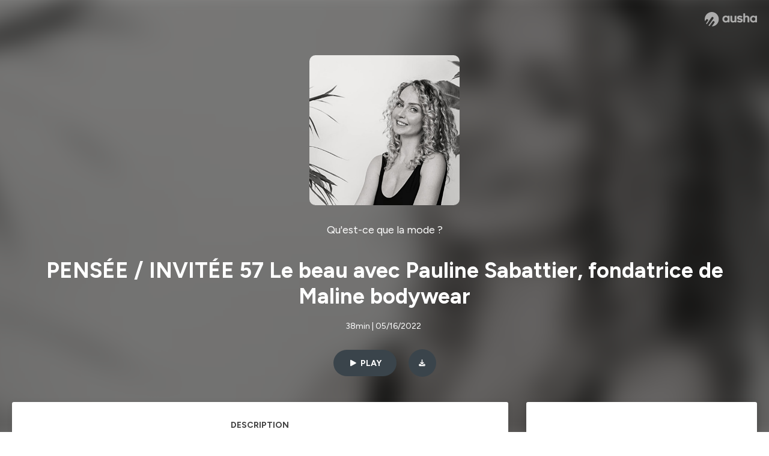

--- FILE ---
content_type: text/html; charset=utf-8
request_url: https://podcast.ausha.co/qu-est-ce-que-la-mode/pensee-invitee-le-beau-avec-pauline-sabatier
body_size: 55137
content:
<!DOCTYPE html><html lang="en" class="figtree_14de6543-module__UXkUla__className"><head><meta charSet="utf-8"/><meta name="viewport" content="width=device-width, initial-scale=1"/><link rel="stylesheet" href="/_next/static/chunks/08cb5a4301ef8438.css" data-precedence="next"/><link rel="stylesheet" href="/_next/static/chunks/1397ad6308fd3759.css" data-precedence="next"/><link rel="stylesheet" href="/_next/static/chunks/5d8fa122652aa37d.css" data-precedence="next"/><link rel="preload" as="script" fetchPriority="low" href="/_next/static/chunks/834db5ea73266925.js"/><script src="/_next/static/chunks/624f2ec5ad9eedd1.js" async=""></script><script src="/_next/static/chunks/06f010228c86c7af.js" async=""></script><script src="/_next/static/chunks/3c431780ca6055e9.js" async=""></script><script src="/_next/static/chunks/aad4f00e7c047859.js" async=""></script><script src="/_next/static/chunks/943510f86dd8549a.js" async=""></script><script src="/_next/static/chunks/turbopack-7a63a85f21cca4a3.js" async=""></script><script src="/_next/static/chunks/6acbcea58882ccf2.js" async=""></script><script src="/_next/static/chunks/ebe94f77d09738d4.js" async=""></script><script src="/_next/static/chunks/e1a4cd2b6fb3c77d.js" async=""></script><script src="/_next/static/chunks/665ffbb9b9e65577.js" async=""></script><script src="/_next/static/chunks/360ea94f7c6bfb11.js" async=""></script><script src="/_next/static/chunks/83c90c0182d4b96f.js" async=""></script><script src="/_next/static/chunks/feba4a903c9af1c7.js" async=""></script><script src="/_next/static/chunks/d0be0c80be183816.js" async=""></script><script src="/_next/static/chunks/96f7f054c9dc8ab2.js" async=""></script><script src="/_next/static/chunks/97684ede9edce020.js" async=""></script><script src="/_next/static/chunks/51ff1dd187abe6c4.js" async=""></script><script src="/_next/static/chunks/625e74312d7a93af.js" async=""></script><link rel="preload" href="/_next/static/chunks/430255749da9ecf0.css" as="style"/><meta name="next-size-adjust" content=""/><meta name="sentry-trace" content="df3603105fc2201080b900002fbeabe1-dfaddc6088cccc93-0"/><meta name="baggage" content="sentry-environment=production,sentry-release=fd29125dee49bb07523c1c26b749891561a07e81,sentry-public_key=58c6fed3ae80f5a6cb19b0e496754368,sentry-trace_id=df3603105fc2201080b900002fbeabe1,sentry-org_id=139165,sentry-sampled=false,sentry-sample_rand=0.5204422670581736,sentry-sample_rate=0.001"/><script src="/_next/static/chunks/a6dad97d9634a72d.js" noModule=""></script><style data-styled="" data-styled-version="6.1.19">.cZsjaP{display:flex;justify-content:center;z-index:5;overflow:hidden;position:absolute;border-radius:50%;width:150px;height:150px;top:calc(50% - 75px);left:calc(50% - 75px);transform:rotate(45deg) scale(0.3);background:#aca5a5;}/*!sc*/
data-styled.g1[id="Loader__Container-sc-a47aa2fd-0"]{content:"cZsjaP,"}/*!sc*/
.fVZcUQ{position:relative;top:-400px;z-index:6;border-radius:20px;background:white;width:20px;margin:0 5px;height:120px;}/*!sc*/
data-styled.g2[id="Loader__Missile-sc-a47aa2fd-1"]{content:"fVZcUQ,"}/*!sc*/
.grbKFU{animation:bWbzPl 1.2s infinite;animation-delay:400ms;}/*!sc*/
data-styled.g3[id="Loader__Missile1-sc-a47aa2fd-2"]{content:"grbKFU,"}/*!sc*/
.hPEtYQ{animation:bWbzPl 0.8s infinite;animation-delay:50ms;}/*!sc*/
data-styled.g4[id="Loader__Missile2-sc-a47aa2fd-3"]{content:"hPEtYQ,"}/*!sc*/
.hEtwlR{animation:bWbzPl 1s infinite;animation-delay:100ms;}/*!sc*/
data-styled.g5[id="Loader__Missile3-sc-a47aa2fd-4"]{content:"hEtwlR,"}/*!sc*/
@keyframes bWbzPl{from{top:200px;}to{top:-200px;}}/*!sc*/
data-styled.g6[id="sc-keyframes-bWbzPl"]{content:"bWbzPl,"}/*!sc*/
</style></head><body><div hidden=""><!--$?--><template id="B:0"></template><!--/$--></div><!--$--><!--$?--><template id="B:1"></template><div class="Loader__Container-sc-a47aa2fd-0 cZsjaP"><div class="Loader__Missile-sc-a47aa2fd-1 Loader__Missile1-sc-a47aa2fd-2 fVZcUQ grbKFU"></div><div class="Loader__Missile-sc-a47aa2fd-1 Loader__Missile2-sc-a47aa2fd-3 fVZcUQ hPEtYQ"></div><div class="Loader__Missile-sc-a47aa2fd-1 Loader__Missile3-sc-a47aa2fd-4 fVZcUQ hEtwlR"></div></div><!--/$--><!--/$--><script>requestAnimationFrame(function(){$RT=performance.now()});</script><script src="/_next/static/chunks/834db5ea73266925.js" id="_R_" async=""></script><div hidden id="S:1"><template id="P:2"></template><!--$?--><template id="B:3"></template><!--/$--></div><script>(self.__next_f=self.__next_f||[]).push([0])</script><script>self.__next_f.push([1,"1:\"$Sreact.fragment\"\n3:I[339756,[\"/_next/static/chunks/6acbcea58882ccf2.js\",\"/_next/static/chunks/ebe94f77d09738d4.js\"],\"default\"]\n4:I[837457,[\"/_next/static/chunks/6acbcea58882ccf2.js\",\"/_next/static/chunks/ebe94f77d09738d4.js\"],\"default\"]\n6:I[897367,[\"/_next/static/chunks/6acbcea58882ccf2.js\",\"/_next/static/chunks/ebe94f77d09738d4.js\"],\"OutletBoundary\"]\n7:\"$Sreact.suspense\"\n9:I[725205,[\"/_next/static/chunks/e1a4cd2b6fb3c77d.js\",\"/_next/static/chunks/665ffbb9b9e65577.js\",\"/_next/static/chunks/360ea94f7c6bfb11.js\",\"/_next/static/chunks/83c90c0182d4b96f.js\",\"/_next/static/chunks/feba4a903c9af1c7.js\"],\"default\"]\na:I[897367,[\"/_next/static/chunks/6acbcea58882ccf2.js\",\"/_next/static/chunks/ebe94f77d09738d4.js\"],\"ViewportBoundary\"]\nc:I[897367,[\"/_next/static/chunks/6acbcea58882ccf2.js\",\"/_next/static/chunks/ebe94f77d09738d4.js\"],\"MetadataBoundary\"]\ne:I[563491,[\"/_next/static/chunks/6acbcea58882ccf2.js\",\"/_next/static/chunks/ebe94f77d09738d4.js\"],\"default\"]\nf:I[195687,[\"/_next/static/chunks/e1a4cd2b6fb3c77d.js\",\"/_next/static/chunks/665ffbb9b9e65577.js\",\"/_next/static/chunks/360ea94f7c6bfb11.js\",\"/_next/static/chunks/83c90c0182d4b96f.js\"],\"default\"]\n11:I[175696,[\"/_next/static/chunks/e1a4cd2b6fb3c77d.js\",\"/_next/static/chunks/665ffbb9b9e65577.js\",\"/_next/static/chunks/360ea94f7c6bfb11.js\",\"/_next/static/chunks/83c90c0182d4b96f.js\"],\"default\"]\n12:I[544636,[\"/_next/static/chunks/e1a4cd2b6fb3c77d.js\",\"/_next/static/chunks/665ffbb9b9e65577.js\",\"/_next/static/chunks/360ea94f7c6bfb11.js\",\"/_next/static/chunks/83c90c0182d4b96f.js\"],\"default\"]\n14:I[153062,[\"/_next/static/chunks/e1a4cd2b6fb3c77d.js\",\"/_next/static/chunks/665ffbb9b9e65577.js\",\"/_next/static/chunks/360ea94f7c6bfb11.js\",\"/_next/static/chunks/83c90c0182d4b96f.js\"],\"default\"]\n16:I[605500,[\"/_next/static/chunks/e1a4cd2b6fb3c77d.js\",\"/_next/static/chunks/665ffbb9b9e65577.js\",\"/_next/static/chunks/360ea94f7c6bfb11.js\",\"/_next/static/chunks/83c90c0182d4b96f.js\",\"/_next/static/chunks/d0be0c80be183816.js\"],\"Image\"]\n:HL[\"/_next/static/chunks/08cb5a4301ef8438.css\",\"style\"]\n:HL[\"/_next/static/media/f7aa21714c1c53f8-s.p.e3544bb0.woff2\",\"font\",{\"crossOrigin\":\"\",\"type\":\"font/woff2\"}]\n:HL[\"/_next/static/chunks/1397ad6308fd3759.css\",\"style\"]\n:HL[\"/_next/static/chunks/5d8fa122652aa37d.css\",\"style\"]\n:HL[\"/_next/static/chunks/430255749da9ecf0.css\",\"style\"]\n"])</script><script>self.__next_f.push([1,"0:{\"P\":null,\"b\":\"cEKmrsAho9zYraGnfzvYR\",\"c\":[\"\",\"show\",\"qu-est-ce-que-la-mode\",\"episode\",\"pensee-invitee-le-beau-avec-pauline-sabatier\"],\"q\":\"\",\"i\":false,\"f\":[[[\"\",{\"children\":[\"show\",{\"children\":[[\"showSlug\",\"qu-est-ce-que-la-mode\",\"d\"],{\"children\":[\"episode\",{\"children\":[[\"episodeSlug\",\"pensee-invitee-le-beau-avec-pauline-sabatier\",\"d\"],{\"children\":[\"__PAGE__\",{}]}]}]}]}]},\"$undefined\",\"$undefined\",true],[[\"$\",\"$1\",\"c\",{\"children\":[[[\"$\",\"link\",\"0\",{\"rel\":\"stylesheet\",\"href\":\"/_next/static/chunks/08cb5a4301ef8438.css\",\"precedence\":\"next\",\"crossOrigin\":\"$undefined\",\"nonce\":\"$undefined\"}],[\"$\",\"script\",\"script-0\",{\"src\":\"/_next/static/chunks/e1a4cd2b6fb3c77d.js\",\"async\":true,\"nonce\":\"$undefined\"}],[\"$\",\"script\",\"script-1\",{\"src\":\"/_next/static/chunks/665ffbb9b9e65577.js\",\"async\":true,\"nonce\":\"$undefined\"}],[\"$\",\"script\",\"script-2\",{\"src\":\"/_next/static/chunks/360ea94f7c6bfb11.js\",\"async\":true,\"nonce\":\"$undefined\"}],[\"$\",\"script\",\"script-3\",{\"src\":\"/_next/static/chunks/83c90c0182d4b96f.js\",\"async\":true,\"nonce\":\"$undefined\"}]],\"$L2\"]}],{\"children\":[[\"$\",\"$1\",\"c\",{\"children\":[null,[\"$\",\"$L3\",null,{\"parallelRouterKey\":\"children\",\"error\":\"$undefined\",\"errorStyles\":\"$undefined\",\"errorScripts\":\"$undefined\",\"template\":[\"$\",\"$L4\",null,{}],\"templateStyles\":\"$undefined\",\"templateScripts\":\"$undefined\",\"notFound\":\"$undefined\",\"forbidden\":\"$undefined\",\"unauthorized\":\"$undefined\"}]]}],{\"children\":[[\"$\",\"$1\",\"c\",{\"children\":[null,[\"$\",\"$L3\",null,{\"parallelRouterKey\":\"children\",\"error\":\"$undefined\",\"errorStyles\":\"$undefined\",\"errorScripts\":\"$undefined\",\"template\":[\"$\",\"$L4\",null,{}],\"templateStyles\":\"$undefined\",\"templateScripts\":\"$undefined\",\"notFound\":\"$undefined\",\"forbidden\":\"$undefined\",\"unauthorized\":\"$undefined\"}]]}],{\"children\":[[\"$\",\"$1\",\"c\",{\"children\":[null,[\"$\",\"$L3\",null,{\"parallelRouterKey\":\"children\",\"error\":\"$undefined\",\"errorStyles\":\"$undefined\",\"errorScripts\":\"$undefined\",\"template\":[\"$\",\"$L4\",null,{}],\"templateStyles\":\"$undefined\",\"templateScripts\":\"$undefined\",\"notFound\":\"$undefined\",\"forbidden\":\"$undefined\",\"unauthorized\":\"$undefined\"}]]}],{\"children\":[[\"$\",\"$1\",\"c\",{\"children\":[null,[\"$\",\"$L3\",null,{\"parallelRouterKey\":\"children\",\"error\":\"$undefined\",\"errorStyles\":\"$undefined\",\"errorScripts\":\"$undefined\",\"template\":[\"$\",\"$L4\",null,{}],\"templateStyles\":\"$undefined\",\"templateScripts\":\"$undefined\",\"notFound\":\"$undefined\",\"forbidden\":\"$undefined\",\"unauthorized\":\"$undefined\"}]]}],{\"children\":[[\"$\",\"$1\",\"c\",{\"children\":[\"$L5\",[[\"$\",\"link\",\"0\",{\"rel\":\"stylesheet\",\"href\":\"/_next/static/chunks/1397ad6308fd3759.css\",\"precedence\":\"next\",\"crossOrigin\":\"$undefined\",\"nonce\":\"$undefined\"}],[\"$\",\"link\",\"1\",{\"rel\":\"stylesheet\",\"href\":\"/_next/static/chunks/5d8fa122652aa37d.css\",\"precedence\":\"next\",\"crossOrigin\":\"$undefined\",\"nonce\":\"$undefined\"}],[\"$\",\"script\",\"script-0\",{\"src\":\"/_next/static/chunks/96f7f054c9dc8ab2.js\",\"async\":true,\"nonce\":\"$undefined\"}],[\"$\",\"script\",\"script-1\",{\"src\":\"/_next/static/chunks/97684ede9edce020.js\",\"async\":true,\"nonce\":\"$undefined\"}],[\"$\",\"script\",\"script-2\",{\"src\":\"/_next/static/chunks/51ff1dd187abe6c4.js\",\"async\":true,\"nonce\":\"$undefined\"}],[\"$\",\"script\",\"script-3\",{\"src\":\"/_next/static/chunks/625e74312d7a93af.js\",\"async\":true,\"nonce\":\"$undefined\"}]],[\"$\",\"$L6\",null,{\"children\":[\"$\",\"$7\",null,{\"name\":\"Next.MetadataOutlet\",\"children\":\"$@8\"}]}]]}],{},null,false,false]},[[\"$\",\"$L9\",\"l\",{}],[],[[\"$\",\"script\",\"script-0\",{\"src\":\"/_next/static/chunks/feba4a903c9af1c7.js\",\"async\":true}]]],false,false]},null,false,false]},[[\"$\",\"$L9\",\"l\",{}],[],[[\"$\",\"script\",\"script-0\",{\"src\":\"/_next/static/chunks/feba4a903c9af1c7.js\",\"async\":true}]]],false,false]},null,false,false]},null,false,false],[\"$\",\"$1\",\"h\",{\"children\":[null,[\"$\",\"$La\",null,{\"children\":\"$Lb\"}],[\"$\",\"div\",null,{\"hidden\":true,\"children\":[\"$\",\"$Lc\",null,{\"children\":[\"$\",\"$7\",null,{\"name\":\"Next.Metadata\",\"children\":\"$Ld\"}]}]}],[\"$\",\"meta\",null,{\"name\":\"next-size-adjust\",\"content\":\"\"}]]}],false]],\"m\":\"$undefined\",\"G\":[\"$e\",[]],\"S\":false}\n"])</script><script>self.__next_f.push([1,"2:[\"$\",\"html\",null,{\"lang\":\"en\",\"className\":\"figtree_14de6543-module__UXkUla__className\",\"children\":[\"$\",\"body\",null,{\"children\":[\"$\",\"$Lf\",null,{\"value\":\"$undefined\",\"children\":\"$L10\"}]}]}]\n"])</script><script>self.__next_f.push([1,"10:[\"$\",\"$L11\",null,{\"formats\":\"$undefined\",\"locale\":\"en\",\"messages\":{\"CookiesConsent\":{\"consentModal\":{\"title\":\"\",\"description\":\"We use your personal data for audience measurement and personalized advertising purposes.\",\"acceptAllBtn\":\"Accept all\",\"acceptNecessaryBtn\":\"Reject all\",\"showPreferencesBtn\":\"Manage individual preferences\"},\"preferencesModal\":{\"title\":\"Manage cookie preferences\",\"acceptAllBtn\":\"Accept all\",\"acceptNecessaryBtn\":\"Reject all\",\"savePreferencesBtn\":\"Accept current selection\",\"closeIconLabel\":\"Close modal\"},\"statisticsSection\":{\"title\":\"Statistics\",\"description\":\"These cookies collect information about how you use our website. All of the data is anonymized and cannot be used to identify you.\"},\"personalizedAdsSection\":{\"title\":\"Personalized ads\",\"description\":\"These cookies are used to show you ads tailored to your interests. They help deliver more relevant advertising based on your browsing behavior and profile.\"}},\"NotFound\":{\"error404\":\"404 Error\",\"homepageLink\":\"Back to home\",\"homepageLinkUrl\":\"https://www.ausha.co\",\"oops\":\"Oops!\",\"pageNotFound\":\"It seems like the page you are looking for is light years from here…\"},\"aboutShow\":\"About {showName}\",\"accessChannel\":\"Go to the channel\",\"aushaTrademark\":\"© {year} Ausha\",\"aushaWebsite\":\"Ausha website\",\"boostYourAudience\":\"Boost your audience.\",\"chapterLink\":\"Chapter link\",\"chapters\":\"Chapters\",\"chooseAnotherShow\":\"Choose another show\",\"copied\":\"Copied\",\"copyCode\":\"Copy code\",\"copyLink\":\"Copy link\",\"description\":\"Description\",\"dot\":\"•\",\"download\":\"Download\",\"durationAndCompactDate\":\"{duration} | {date}\",\"durationAndDate\":\"{duration} | Published on {date}\",\"email\":\"Email\",\"emailBody\":{\"episode\":\"Discover the episode {episodeName} of the podcast {showName}\",\"playlist\":\"Discover the playlist {playlistName} of the podcast {showName}\"},\"emailSubject\":{\"episode\":\"Episode to discover on Ausha\",\"playlist\":\"Playlist to discover on Ausha\"},\"embed\":\"Embed\",\"enterPassword\":\"Enter password\",\"episodesCount\":\"{count, plural, =0 {No episode} =1 {# episode} other {# episodes}}\",\"episodesCountAndPublishedDate\":\"{episodesCount, plural, =0 {No episode} =1 {# episode} other {# episodes}} | Published on {date}\",\"facebook\":\"Facebook\",\"featuredEpisode\":\"Featured episode\",\"lastEpisodeDate\":\"Last episode on {publishedAt}\",\"latestEpisode\":\"Latest episode\",\"launchYourPodcast\":\"Launch your podcast.\",\"legalNotice\":\"Legal notice\",\"legalNoticeUrl\":\"https://www.ausha.co/legal-notice/\",\"linkedIn\":\"LinkedIn\",\"logoUrl\":\"https://www.ausha.co?utm_source=client_ausha\u0026utm_medium=referral\u0026utm_campaign=podcast_page\",\"manageCookies\":\"Manage cookies\",\"nextPage\":\"Next page\",\"otherEpisodes\":\"Other episodes\",\"play\":\"Play\",\"playPlaylist\":\"Play playlist\",\"playbackRate\":\"{playbackRate}x\",\"playlistsCount\":\"{count, plural, =0 {No playlist} =1 {# playlist} other {# playlists}}\",\"poweredByAusha\":\"Powered by Ausha 🚀\",\"poweredByAushaUrl\":\"https://www.ausha.co/?utm_source=client_ausha\u0026utm_medium=referral\u0026utm_campaign=podcast_page\",\"previousPage\":\"Previous page\",\"privatePlaylistAccess\":\"Access the playlist\",\"privatePlaylistTitle\":\"Access to a private playlist\",\"publishedDate\":\"Published on {date}\",\"recommendedByShow\":\"{showName} recommends\",\"recommendedTitle\":\"You may also like\",\"season\":\"Season {seasonNumber}\",\"seeLess\":\"See less\",\"seeMore\":\"See more\",\"separator\":\"|\",\"share\":\"Share\",\"shareOn\":\"Share on\",\"showEpisodesList\":\"View episodes list\",\"showOnSocialNetwork\":\"{showName} on {socialNetwork}\",\"showsCount\":\"{count, plural, =0 {No show} =1 {# show} other {# shows}}\",\"speaker\":\"Speaker\",\"speakerWithIndex\":\"Speaker {index}\",\"subscribe\":\"Subscribe\",\"supportUs\":\"Support us\",\"trailer\":\"Trailer\",\"transcription\":\"Transcription\",\"whatsApp\":\"WhatsApp\",\"wrongPassword\":\"Wrong password\",\"x\":\"X (Twitter)\"},\"now\":\"$undefined\",\"timeZone\":\"UTC\",\"children\":[\"$\",\"$L12\",null,{\"children\":\"$L13\"}]}]\n"])</script><script>self.__next_f.push([1,"13:[\"$\",\"$L14\",null,{\"children\":[\"$\",\"$L3\",null,{\"parallelRouterKey\":\"children\",\"error\":\"$undefined\",\"errorStyles\":\"$undefined\",\"errorScripts\":\"$undefined\",\"template\":[\"$\",\"$L4\",null,{}],\"templateStyles\":\"$undefined\",\"templateScripts\":\"$undefined\",\"notFound\":[\"$L15\",[[\"$\",\"link\",\"0\",{\"rel\":\"stylesheet\",\"href\":\"/_next/static/chunks/430255749da9ecf0.css\",\"precedence\":\"next\",\"crossOrigin\":\"$undefined\",\"nonce\":\"$undefined\"}]]],\"forbidden\":\"$undefined\",\"unauthorized\":\"$undefined\"}]}]\n17:T1194,"])</script><script>self.__next_f.push([1,"M0 78.093C0 34.937 35.028 0 78.299 0c43.27 0 78.298 34.937 78.485 77.907 0 43.156-34.841 78.093-78.11 78.093l28.097-39.234c1.873-2.615 2.622-5.604 2.06-8.78s-2.248-5.792-4.87-7.66c-5.432-3.737-12.738-2.429-16.484 2.802l-34.654 48.575c-3.933-1.308-7.68-2.989-11.239-4.857L94.97 72.302c1.873-2.616 2.622-5.605 2.06-8.781s-2.248-5.792-4.87-7.66c-5.432-3.736-12.738-2.429-16.484 2.803l-53.01 74.17c-2.623-2.803-5.246-5.605-7.493-8.781l20.043-28.211c1.873-2.616 2.622-5.605 2.06-8.78-.562-3.177-2.248-5.793-4.87-7.66-2.623-1.87-5.62-2.616-8.804-2.056s-5.807 2.242-7.68 4.858L3.184 100.139C1.124 93.226 0 85.753 0 78.093m492.456-1.395c0-10.088-2.435-17.748-6.93-22.98-4.496-5.23-11.614-7.846-21.355-7.66-3.559 0-6.93.748-10.489 2.056s-6.369 3.176-8.804 5.605V24.2q0-1.68-1.124-2.802-.843-1.122-2.81-1.121H429.33q-1.685 0-2.809 1.12-1.124.841-1.124 2.803v90.798q0 1.681 1.124 2.802.843 1.12 2.809 1.121h11.614q1.686 0 2.81-1.121 1.124-.84 1.124-2.802V80.995c-.188-6.539 1.124-11.396 3.746-14.385 2.623-2.99 5.994-4.484 9.928-4.484 4.308 0 7.867 1.12 10.302 3.55 2.436 2.428 3.747 5.978 3.747 11.022v38.486q0 1.682 1.124 2.803.843 1.12 2.809 1.121h11.989q1.686 0 2.809-1.121 1.125-.841 1.124-2.803zm-133.744 35.125q-1.686-1.122-1.686-2.803c0-.934.374-1.681.936-2.615l5.62-7.473c.936-1.121 1.873-1.682 2.997-1.682.936 0 1.686.187 2.435.56 3.184 1.682 6.556 3.177 9.928 4.111 3.559 1.121 6.931 1.495 10.115 1.495 2.997 0 5.432-.561 7.305-1.869 1.874-1.307 2.997-2.802 2.997-4.483s-.936-2.803-2.809-3.737c-1.742-.869-3.808-1.253-6.499-1.753l-.619-.115-4.121-.56c-5.995-.935-10.677-2.056-14.236-3.364s-6.744-3.362-9.554-6.352c-3.184-3.176-4.683-7.473-4.683-12.89 0-8.221 2.998-14.013 8.804-17.562 5.807-3.55 12.925-5.232 20.793-5.232 5.057 0 9.74.56 14.048 1.869 4.309 1.308 8.43 3.363 12.551 5.978 1.311.747 1.873 1.682 1.873 2.803 0 .747-.375 1.681-1.124 2.615l-5.432 7.286c-.937 1.121-1.874 1.682-2.997 1.682-.937 0-1.686-.187-2.436-.56-5.994-3.177-11.801-4.858-17.045-4.858-2.436 0-4.496.56-6.557 1.494-1.873.934-2.997 2.242-2.997 3.924 0 1.868 1.124 3.363 3.559 4.11 2.436.934 5.807 1.681 9.928 2.242 6.931 1.308 12.176 2.429 15.548 3.55s6.368 3.176 8.991 5.978c2.81 3.176 4.121 7.66 4.121 13.265 0 7.473-2.623 13.264-7.68 17.375-5.058 4.11-12.363 5.978-21.916 5.978-11.239.56-21.354-2.429-30.158-8.407m-105.646 3.362q0 1.681 1.124 2.802c.749.748 1.685.935 2.622 1.121h11.426q1.686 0 2.81-1.121 1.124-.84 1.124-2.802V51.291q0-1.682-1.124-2.803-.843-1.12-2.81-1.12h-11.426q-1.685 0-2.81 1.12-1.124.84-1.124 2.803v3.55c-2.06-2.803-5.057-4.858-8.804-6.54-3.746-1.681-8.054-2.428-12.924-2.428-7.493 0-13.862 1.68-19.294 5.044s-9.553 7.847-12.55 13.451c-2.81 5.605-4.309 11.957-4.309 19.057 0 6.912 1.499 13.264 4.309 18.869 2.809 5.792 7.118 10.462 12.55 13.638 5.619 3.176 11.988 4.858 19.294 4.858 4.683 0 8.991-.934 13.112-2.616s7.118-3.736 8.804-6.165zm-18.732-52.311c5.807 0 10.677 1.868 14.236 5.604s5.432 8.595 5.245 14.76c0 6.165-1.686 11.21-5.245 14.759-3.559 3.55-8.242 5.418-14.423 5.418-5.807 0-10.49-1.868-14.236-5.605-3.559-3.736-5.433-8.594-5.433-14.572 0-6.166 1.874-11.023 5.433-14.76s8.429-5.604 14.423-5.604m48.139-11.396v38.487c0 20.364 9.553 30.639 28.285 30.639 3.747 0 7.306-.747 10.677-2.055a24.55 24.55 0 0 0 8.617-5.605v2.242q0 1.681 1.124 2.803.843 1.12 2.809 1.12h11.801q1.686 0 2.81-1.12 1.124-.841 1.124-2.803V51.478q0-1.68-1.124-2.802-.842-1.12-2.81-1.121h-11.801q-1.685 0-2.809 1.12-1.125.842-1.124 2.803v34.003c.374 6.352-.937 11.022-3.559 14.198-2.623 3.177-5.994 4.671-10.115 4.671-4.496 0-7.868-1.308-10.303-3.55s-3.746-5.791-3.746-10.835V51.478q0-1.68-1.124-2.802-.843-1.12-2.81-1.121h-11.988q-1.686 0-2.81 1.12-1.124.842-1.124 2.803m275.544 66.509q-1.124-1.12-1.124-2.802v-3.176c-1.686 2.429-4.683 4.484-8.804 6.165s-8.429 2.616-13.112 2.616c-7.306 0-13.674-1.682-19.294-4.858-5.432-3.176-9.74-7.846-12.55-13.638-2.81-5.605-4.308-11.957-4.308-18.87 0-7.099 1.498-13.45 4.308-19.056 2.997-5.605 7.118-10.088 12.55-13.451s11.801-5.045 19.294-5.045c4.87 0 9.178.748 12.925 2.43 3.746 1.68 6.743 3.736 8.804 6.538v-3.55q0-1.96 1.123-2.802 1.125-1.12 2.81-1.12h11.427q1.966 0 2.809 1.12 1.125 1.12 1.124 2.802v63.895q0 1.962-1.124 2.802-1.123 1.122-2.809 1.121h-11.239c-1.124-.186-2.061-.373-2.81-1.121m-5.807-49.508c-3.559-3.737-8.429-5.605-14.236-5.605-5.994 0-10.865 1.868-14.424 5.604s-5.432 8.595-5.432 14.76c0 5.978 1.873 10.836 5.432 14.572 3.747 3.737 8.43 5.605 14.237 5.605 6.181 0 10.864-1.868 14.423-5.418s5.245-8.594 5.245-14.76c.187-6.165-1.499-11.022-5.245-14.759"])</script><script>self.__next_f.push([1,"15:[\"$\",\"div\",null,{\"className\":\"not-found-module__HS70Aa__errorWrapper\",\"children\":[[\"$\",\"$L16\",null,{\"src\":{\"src\":\"/_next/static/media/jupiter.d7e9441b.png\",\"width\":401,\"height\":400,\"blurWidth\":8,\"blurHeight\":8,\"blurDataURL\":\"[data-uri]\"},\"alt\":\"\",\"className\":\"not-found-module__HS70Aa__jupiter\"}],[\"$\",\"$L16\",null,{\"src\":{\"src\":\"/_next/static/media/saturn.5946f8d5.png\",\"width\":741,\"height\":400,\"blurWidth\":8,\"blurHeight\":4,\"blurDataURL\":\"[data-uri]\"},\"alt\":\"\",\"className\":\"not-found-module__HS70Aa__saturn\"}],[\"$\",\"$L16\",null,{\"src\":{\"src\":\"/_next/static/media/planet-background.f2062128.png\",\"width\":3840,\"height\":2160,\"blurWidth\":8,\"blurHeight\":5,\"blurDataURL\":\"[data-uri]\"},\"alt\":\"\",\"className\":\"not-found-module__HS70Aa__ground\"}],[\"$\",\"div\",null,{\"className\":\"not-found-module__HS70Aa__innerWrapper\",\"children\":[[\"$\",\"svg\",null,{\"xmlns\":\"http://www.w3.org/2000/svg\",\"fill\":\"none\",\"viewBox\":\"0 0 576 160\",\"className\":\"not-found-module__HS70Aa__logo\",\"children\":[[\"$\",\"linearGradient\",null,{\"id\":\"ausha-color_svg__a\",\"x1\":14.884,\"x2\":135.475,\"y1\":25.5,\"y2\":132.519,\"gradientUnits\":\"userSpaceOnUse\",\"children\":[[\"$\",\"stop\",null,{\"offset\":0,\"stopColor\":\"#c000f8\"}],[\"$\",\"stop\",null,{\"offset\":1,\"stopColor\":\"#3a24a5\"}]]}],[\"$\",\"path\",null,{\"fill\":\"url(#ausha-color_svg__a)\",\"fillRule\":\"evenodd\",\"d\":\"$17\",\"clipRule\":\"evenodd\"}]]}],\"$L18\",\"$L19\"]}]]}]\n"])</script><script>self.__next_f.push([1,"b:[[\"$\",\"meta\",\"0\",{\"charSet\":\"utf-8\"}],[\"$\",\"meta\",\"1\",{\"name\":\"viewport\",\"content\":\"width=device-width, initial-scale=1\"}]]\n18:[\"$\",\"div\",null,{\"className\":\"not-found-module__HS70Aa__textWrapper\",\"children\":[[\"$\",\"div\",null,{\"className\":\"not-found-module__HS70Aa__oopsWrapper\",\"children\":[[\"$\",\"p\",null,{\"className\":\"not-found-module__HS70Aa__oups\",\"children\":\"Oops!\"}],[\"$\",\"p\",null,{\"className\":\"not-found-module__HS70Aa__error404\",\"children\":\"404 Error\"}]]}],[\"$\",\"p\",null,{\"children\":\"It seems like the page you are looking for is light years from here…\"}]]}]\n19:[\"$\",\"a\",null,{\"href\":\"https://www.ausha.co\",\"className\":\"not-found-module__HS70Aa__button\",\"children\":\"Back to home\"}]\n"])</script><script>self.__next_f.push([1,"8:null\n1a:Tf6f,"])</script><script>self.__next_f.push([1,"\"« Aucune doute, l’exigence de beauté s’est aujourd’hui renforcée : corps plus exposé, identité plus « corporéisée ». Mais c'est aussi en se démocratisant en se diffusant sans frontières, en promettant le seul bien-être que l’exigence de beauté a, très conjointement, fabriqué de l'épanouissement et de la crispation » Georges Vigarello\n\nHistoire de la beauté, le corps et l'art d'embellir de la Renaissance à nos jours, (édition Seuil, 2004), écrit par l'historien français Georges Vigarello, nous invite à découvrir comment la beauté s'érige dans nos sociétés. À travers le temps et sur différents territoires, la beauté paraît changer de normes. Mais peut-elle être standardisée ? \nMa question est donc comment, dans notre secteur industrialisé qu'est la mode, le prêt-à-porter, nous participons à la définition du beau ? \n\nDans une première partie, je vous partage quelques réflexions et extraits de : \n- Histoire de la beauté, le corps et l'art d'embellir de la Renaissance à nos jours (https://www.seuil.com/ouvrage/histoire-de-la-beaute-georges-vigarello/9782757842249), (édition Seuil, 2004), de Georges Vigarello (https://fr.wikipedia.org/wiki/Georges_Vigarello) \n- Cinq méditations sur la beauté (https://www.babelio.com/livres/Cheng-Cinq-meditations-sur-la-beaute/10140)(éditions Albin Michel, 2006) de François Cheng  (https://fr.wikipedia.org/wiki/Fran%C3%A7ois_Cheng) \n- Vers la sobriété heureuse (https://www.colibris-laboutique.org/livres/10-vers-la-sobriete-heureuse-9782330026592.html)(éditionsActes Sud, 2013) par Pierre Rabhi  (https://www.pierrerabhi.org/) \n\nEt nous continuerons de parler de ce sujet avec Pauline Sabatier. \n\" Quand tu voyages, tu te rends comptes qu'il n'y a pas qu'une seule beauté\" — Pauline Sabatier\nElle choisit de confectionner des maillots de bain et pièces de lingerie, de la taille 34 à 48. Pièces intimes ou qui nous font profiter du soleil et de l'eau, elles s'adressent à un maximum de morphologie. Ce choix, implique des développements produits spécifiques et alimente la créativité et l'écoute de Pauline. Son objectif est d'habiller avec élégance, tenue et soin de l'environnement.\nDécouvrez sa marque : Maline (https://www.maline.life/) \nVous pouvez la rencontrer au Village des créateurs, Passage Thiaffait - 19 rue René Leynaud 69001 Lyon, France\n\n➡️Découvrez le Village des Créateurs \n\n(site) www.villagedescreateurs.com (https://www.villagedescreateurs.com/) \n(insta) @villagedescreateurs (https://www.instagram.com/villagedescreateurs/) \nAu Passage Thiaffait (ateliers-boutiques et bureaux)  - 19 rue René Leynaud 69001 Lyon, France\n  Le Pop-Up Store (boutique nomade) - 3 place Bellecour Lyon 2\n\n⭐ MERCI à Rémon Jr. (https://www.instagram.com/remonjunior/) pour le  montage de cet épisode !\n\n💝 Merci aux patreons pour votre soutien !\nAh Young fondatrice de la marque i SAVED THE FISH (https://www.instagram.com/isavedthefish/) \n  Floriane Deletre styliste illustratrice CARBON ETUDE (https://www.instagram.com/carbon.etudes/) \n  Germaine Pomier\n  Elsa  co-fondatrice de LUNEL VINTAGE (https://www.instagram.com/lunelvintage/) \n  Christel Ngnambi (https://www.linkedin.com/in/christel-lam%C3%A8re-ngnambi-3b481128/), politologue \n  Florine Desforges\n  Hiba Zielinski (https://www.linkedin.com/in/hiba-zielinski/), Dr et consultante en marketing\n  Solene Postaire\n🙌 Pour soutenir la production RDV sur patreon (https://www.patreon.com/join/questcequelamode) \n\n-\n\n📮S’inscrire aux mails (https://mailchi.mp/b23d04891207/inscription-aux-emails) qui questionnent la mode \n-\n\n📼 Suivez QU’EST CE QUE LA MODE sur instagram (https://www.instagram.com/questcequelamode/) \n-\n\n©️Conversation enregistrée avec Elsie Pomier Designer de l'individu (http://elsiepomier.com/) \nHébergé par Ausha. Visitez ausha.co/fr/politique-de-confidentialite pour plus d'informations."])</script><script>self.__next_f.push([1,"d:[[\"$\",\"title\",\"0\",{\"children\":\"PENSÉE / INVITÉE 57 Le beau avec Pauline Sabattier, fondatrice de Maline bodywear | Qu'est-ce que la mode ? | Ausha\"}],[\"$\",\"meta\",\"1\",{\"name\":\"description\",\"content\":\"$1a\"}],\"$L1b\",\"$L1c\",\"$L1d\",\"$L1e\",\"$L1f\",\"$L20\",\"$L21\",\"$L22\",\"$L23\",\"$L24\",\"$L25\",\"$L26\",\"$L27\",\"$L28\",\"$L29\",\"$L2a\",\"$L2b\",\"$L2c\",\"$L2d\",\"$L2e\"]\n"])</script><script>self.__next_f.push([1,"31:I[27201,[\"/_next/static/chunks/6acbcea58882ccf2.js\",\"/_next/static/chunks/ebe94f77d09738d4.js\"],\"IconMark\"]\n1b:[\"$\",\"meta\",\"2\",{\"name\":\"fb:app_id\",\"content\":\"1627506157303317\"}]\n1c:[\"$\",\"meta\",\"3\",{\"name\":\"fb:pages\",\"content\":\"646594585680006\"}]\n1d:[\"$\",\"meta\",\"4\",{\"property\":\"og:title\",\"content\":\"PENSÉE / INVITÉE 57 Le beau avec Pauline Sabattier, fondatrice de Maline bodywear | Qu'est-ce que la mode ? | Ausha\"}]\n2f:Tf6f,"])</script><script>self.__next_f.push([1,"\"« Aucune doute, l’exigence de beauté s’est aujourd’hui renforcée : corps plus exposé, identité plus « corporéisée ». Mais c'est aussi en se démocratisant en se diffusant sans frontières, en promettant le seul bien-être que l’exigence de beauté a, très conjointement, fabriqué de l'épanouissement et de la crispation » Georges Vigarello\n\nHistoire de la beauté, le corps et l'art d'embellir de la Renaissance à nos jours, (édition Seuil, 2004), écrit par l'historien français Georges Vigarello, nous invite à découvrir comment la beauté s'érige dans nos sociétés. À travers le temps et sur différents territoires, la beauté paraît changer de normes. Mais peut-elle être standardisée ? \nMa question est donc comment, dans notre secteur industrialisé qu'est la mode, le prêt-à-porter, nous participons à la définition du beau ? \n\nDans une première partie, je vous partage quelques réflexions et extraits de : \n- Histoire de la beauté, le corps et l'art d'embellir de la Renaissance à nos jours (https://www.seuil.com/ouvrage/histoire-de-la-beaute-georges-vigarello/9782757842249), (édition Seuil, 2004), de Georges Vigarello (https://fr.wikipedia.org/wiki/Georges_Vigarello) \n- Cinq méditations sur la beauté (https://www.babelio.com/livres/Cheng-Cinq-meditations-sur-la-beaute/10140)(éditions Albin Michel, 2006) de François Cheng  (https://fr.wikipedia.org/wiki/Fran%C3%A7ois_Cheng) \n- Vers la sobriété heureuse (https://www.colibris-laboutique.org/livres/10-vers-la-sobriete-heureuse-9782330026592.html)(éditionsActes Sud, 2013) par Pierre Rabhi  (https://www.pierrerabhi.org/) \n\nEt nous continuerons de parler de ce sujet avec Pauline Sabatier. \n\" Quand tu voyages, tu te rends comptes qu'il n'y a pas qu'une seule beauté\" — Pauline Sabatier\nElle choisit de confectionner des maillots de bain et pièces de lingerie, de la taille 34 à 48. Pièces intimes ou qui nous font profiter du soleil et de l'eau, elles s'adressent à un maximum de morphologie. Ce choix, implique des développements produits spécifiques et alimente la créativité et l'écoute de Pauline. Son objectif est d'habiller avec élégance, tenue et soin de l'environnement.\nDécouvrez sa marque : Maline (https://www.maline.life/) \nVous pouvez la rencontrer au Village des créateurs, Passage Thiaffait - 19 rue René Leynaud 69001 Lyon, France\n\n➡️Découvrez le Village des Créateurs \n\n(site) www.villagedescreateurs.com (https://www.villagedescreateurs.com/) \n(insta) @villagedescreateurs (https://www.instagram.com/villagedescreateurs/) \nAu Passage Thiaffait (ateliers-boutiques et bureaux)  - 19 rue René Leynaud 69001 Lyon, France\n  Le Pop-Up Store (boutique nomade) - 3 place Bellecour Lyon 2\n\n⭐ MERCI à Rémon Jr. (https://www.instagram.com/remonjunior/) pour le  montage de cet épisode !\n\n💝 Merci aux patreons pour votre soutien !\nAh Young fondatrice de la marque i SAVED THE FISH (https://www.instagram.com/isavedthefish/) \n  Floriane Deletre styliste illustratrice CARBON ETUDE (https://www.instagram.com/carbon.etudes/) \n  Germaine Pomier\n  Elsa  co-fondatrice de LUNEL VINTAGE (https://www.instagram.com/lunelvintage/) \n  Christel Ngnambi (https://www.linkedin.com/in/christel-lam%C3%A8re-ngnambi-3b481128/), politologue \n  Florine Desforges\n  Hiba Zielinski (https://www.linkedin.com/in/hiba-zielinski/), Dr et consultante en marketing\n  Solene Postaire\n🙌 Pour soutenir la production RDV sur patreon (https://www.patreon.com/join/questcequelamode) \n\n-\n\n📮S’inscrire aux mails (https://mailchi.mp/b23d04891207/inscription-aux-emails) qui questionnent la mode \n-\n\n📼 Suivez QU’EST CE QUE LA MODE sur instagram (https://www.instagram.com/questcequelamode/) \n-\n\n©️Conversation enregistrée avec Elsie Pomier Designer de l'individu (http://elsiepomier.com/) \nHébergé par Ausha. Visitez ausha.co/fr/politique-de-confidentialite pour plus d'informations."])</script><script>self.__next_f.push([1,"1e:[\"$\",\"meta\",\"5\",{\"property\":\"og:description\",\"content\":\"$2f\"}]\n1f:[\"$\",\"meta\",\"6\",{\"property\":\"og:url\",\"content\":\"https://podcast.ausha.co/qu-est-ce-que-la-mode/pensee-invitee-le-beau-avec-pauline-sabatier\"}]\n20:[\"$\",\"meta\",\"7\",{\"property\":\"og:site_name\",\"content\":\"Ausha\"}]\n21:[\"$\",\"meta\",\"8\",{\"property\":\"og:image:type\",\"content\":\"image/png\"}]\n22:[\"$\",\"meta\",\"9\",{\"property\":\"og:image\",\"content\":\"https://image.ausha.co/Vz8iVYV0weRddXzAsafU2mottzWjwRICB8WH8ZIC_400x400.jpeg\"}]\n23:[\"$\",\"meta\",\"10\",{\"property\":\"og:image:width\",\"content\":\"400\"}]\n24:[\"$\",\"meta\",\"11\",{\"name\":\"twitter:card\",\"content\":\"player\"}]\n25:[\"$\",\"meta\",\"12\",{\"name\":\"twitter:site\",\"content\":\"@ausha_fr\"}]\n26:[\"$\",\"meta\",\"13\",{\"name\":\"twitter:title\",\"content\":\"Qu'est-ce que la mode ?\"}]\n30:Tf6f,"])</script><script>self.__next_f.push([1,"\"« Aucune doute, l’exigence de beauté s’est aujourd’hui renforcée : corps plus exposé, identité plus « corporéisée ». Mais c'est aussi en se démocratisant en se diffusant sans frontières, en promettant le seul bien-être que l’exigence de beauté a, très conjointement, fabriqué de l'épanouissement et de la crispation » Georges Vigarello\n\nHistoire de la beauté, le corps et l'art d'embellir de la Renaissance à nos jours, (édition Seuil, 2004), écrit par l'historien français Georges Vigarello, nous invite à découvrir comment la beauté s'érige dans nos sociétés. À travers le temps et sur différents territoires, la beauté paraît changer de normes. Mais peut-elle être standardisée ? \nMa question est donc comment, dans notre secteur industrialisé qu'est la mode, le prêt-à-porter, nous participons à la définition du beau ? \n\nDans une première partie, je vous partage quelques réflexions et extraits de : \n- Histoire de la beauté, le corps et l'art d'embellir de la Renaissance à nos jours (https://www.seuil.com/ouvrage/histoire-de-la-beaute-georges-vigarello/9782757842249), (édition Seuil, 2004), de Georges Vigarello (https://fr.wikipedia.org/wiki/Georges_Vigarello) \n- Cinq méditations sur la beauté (https://www.babelio.com/livres/Cheng-Cinq-meditations-sur-la-beaute/10140)(éditions Albin Michel, 2006) de François Cheng  (https://fr.wikipedia.org/wiki/Fran%C3%A7ois_Cheng) \n- Vers la sobriété heureuse (https://www.colibris-laboutique.org/livres/10-vers-la-sobriete-heureuse-9782330026592.html)(éditionsActes Sud, 2013) par Pierre Rabhi  (https://www.pierrerabhi.org/) \n\nEt nous continuerons de parler de ce sujet avec Pauline Sabatier. \n\" Quand tu voyages, tu te rends comptes qu'il n'y a pas qu'une seule beauté\" — Pauline Sabatier\nElle choisit de confectionner des maillots de bain et pièces de lingerie, de la taille 34 à 48. Pièces intimes ou qui nous font profiter du soleil et de l'eau, elles s'adressent à un maximum de morphologie. Ce choix, implique des développements produits spécifiques et alimente la créativité et l'écoute de Pauline. Son objectif est d'habiller avec élégance, tenue et soin de l'environnement.\nDécouvrez sa marque : Maline (https://www.maline.life/) \nVous pouvez la rencontrer au Village des créateurs, Passage Thiaffait - 19 rue René Leynaud 69001 Lyon, France\n\n➡️Découvrez le Village des Créateurs \n\n(site) www.villagedescreateurs.com (https://www.villagedescreateurs.com/) \n(insta) @villagedescreateurs (https://www.instagram.com/villagedescreateurs/) \nAu Passage Thiaffait (ateliers-boutiques et bureaux)  - 19 rue René Leynaud 69001 Lyon, France\n  Le Pop-Up Store (boutique nomade) - 3 place Bellecour Lyon 2\n\n⭐ MERCI à Rémon Jr. (https://www.instagram.com/remonjunior/) pour le  montage de cet épisode !\n\n💝 Merci aux patreons pour votre soutien !\nAh Young fondatrice de la marque i SAVED THE FISH (https://www.instagram.com/isavedthefish/) \n  Floriane Deletre styliste illustratrice CARBON ETUDE (https://www.instagram.com/carbon.etudes/) \n  Germaine Pomier\n  Elsa  co-fondatrice de LUNEL VINTAGE (https://www.instagram.com/lunelvintage/) \n  Christel Ngnambi (https://www.linkedin.com/in/christel-lam%C3%A8re-ngnambi-3b481128/), politologue \n  Florine Desforges\n  Hiba Zielinski (https://www.linkedin.com/in/hiba-zielinski/), Dr et consultante en marketing\n  Solene Postaire\n🙌 Pour soutenir la production RDV sur patreon (https://www.patreon.com/join/questcequelamode) \n\n-\n\n📮S’inscrire aux mails (https://mailchi.mp/b23d04891207/inscription-aux-emails) qui questionnent la mode \n-\n\n📼 Suivez QU’EST CE QUE LA MODE sur instagram (https://www.instagram.com/questcequelamode/) \n-\n\n©️Conversation enregistrée avec Elsie Pomier Designer de l'individu (http://elsiepomier.com/) \nHébergé par Ausha. Visitez ausha.co/fr/politique-de-confidentialite pour plus d'informations."])</script><script>self.__next_f.push([1,"27:[\"$\",\"meta\",\"14\",{\"name\":\"twitter:description\",\"content\":\"$30\"}]\n28:[\"$\",\"meta\",\"15\",{\"name\":\"twitter:image\",\"content\":\"https://image.ausha.co/Vz8iVYV0weRddXzAsafU2mottzWjwRICB8WH8ZIC_400x400.jpeg\"}]\n29:[\"$\",\"meta\",\"16\",{\"name\":\"twitter:player\",\"content\":\"https://player.ausha.co?podcastId=BxlYJTrO8dxV\u0026display=horizontal\u0026color=3a444b\u0026v=2\u0026rel=twitter\"}]\n2a:[\"$\",\"meta\",\"17\",{\"name\":\"twitter:player:stream\",\"content\":\"https://player.ausha.co?podcastId=BxlYJTrO8dxV\u0026display=horizontal\u0026color=3a444b\u0026v=2\u0026rel=twitter\"}]\n2b:[\"$\",\"meta\",\"18\",{\"name\":\"twitter:player:width\",\"content\":\"436\"}]\n2c:[\"$\",\"meta\",\"19\",{\"name\":\"twitter:player:height\",\"content\":\"400\"}]\n2d:[\"$\",\"link\",\"20\",{\"rel\":\"icon\",\"href\":\"https://image.ausha.co/q9EP9o4G6F2VXbr1ZIDEbJgMCgem17vK6dZkjLEV_400x400.jpeg\"}]\n2e:[\"$\",\"$L31\",\"21\",{}]\n"])</script><title>PENSÉE / INVITÉE 57 Le beau avec Pauline Sabattier, fondatrice de Maline bodywear | Qu&#x27;est-ce que la mode ? | Ausha</title><meta name="description" content="&quot;« Aucune doute, l’exigence de beauté s’est aujourd’hui renforcée : corps plus exposé, identité plus « corporéisée ». Mais c&#x27;est aussi en se démocratisant en se diffusant sans frontières, en promettant le seul bien-être que l’exigence de beauté a, très conjointement, fabriqué de l&#x27;épanouissement et de la crispation » Georges Vigarello

Histoire de la beauté, le corps et l&#x27;art d&#x27;embellir de la Renaissance à nos jours, (édition Seuil, 2004), écrit par l&#x27;historien français Georges Vigarello, nous invite à découvrir comment la beauté s&#x27;érige dans nos sociétés. À travers le temps et sur différents territoires, la beauté paraît changer de normes. Mais peut-elle être standardisée ? 
Ma question est donc comment, dans notre secteur industrialisé qu&#x27;est la mode, le prêt-à-porter, nous participons à la définition du beau ? 

Dans une première partie, je vous partage quelques réflexions et extraits de : 
- Histoire de la beauté, le corps et l&#x27;art d&#x27;embellir de la Renaissance à nos jours (https://www.seuil.com/ouvrage/histoire-de-la-beaute-georges-vigarello/9782757842249), (édition Seuil, 2004), de Georges Vigarello (https://fr.wikipedia.org/wiki/Georges_Vigarello) 
- Cinq méditations sur la beauté (https://www.babelio.com/livres/Cheng-Cinq-meditations-sur-la-beaute/10140)(éditions Albin Michel, 2006) de François Cheng  (https://fr.wikipedia.org/wiki/Fran%C3%A7ois_Cheng) 
- Vers la sobriété heureuse (https://www.colibris-laboutique.org/livres/10-vers-la-sobriete-heureuse-9782330026592.html)(éditionsActes Sud, 2013) par Pierre Rabhi  (https://www.pierrerabhi.org/) 

Et nous continuerons de parler de ce sujet avec Pauline Sabatier. 
&quot; Quand tu voyages, tu te rends comptes qu&#x27;il n&#x27;y a pas qu&#x27;une seule beauté&quot; — Pauline Sabatier
Elle choisit de confectionner des maillots de bain et pièces de lingerie, de la taille 34 à 48. Pièces intimes ou qui nous font profiter du soleil et de l&#x27;eau, elles s&#x27;adressent à un maximum de morphologie. Ce choix, implique des développements produits spécifiques et alimente la créativité et l&#x27;écoute de Pauline. Son objectif est d&#x27;habiller avec élégance, tenue et soin de l&#x27;environnement.
Découvrez sa marque : Maline (https://www.maline.life/) 
Vous pouvez la rencontrer au Village des créateurs, Passage Thiaffait - 19 rue René Leynaud 69001 Lyon, France

➡️Découvrez le Village des Créateurs 

(site) www.villagedescreateurs.com (https://www.villagedescreateurs.com/) 
(insta) @villagedescreateurs (https://www.instagram.com/villagedescreateurs/) 
Au Passage Thiaffait (ateliers-boutiques et bureaux)  - 19 rue René Leynaud 69001 Lyon, France
  Le Pop-Up Store (boutique nomade) - 3 place Bellecour Lyon 2

⭐ MERCI à Rémon Jr. (https://www.instagram.com/remonjunior/) pour le  montage de cet épisode !

💝 Merci aux patreons pour votre soutien !
Ah Young fondatrice de la marque i SAVED THE FISH (https://www.instagram.com/isavedthefish/) 
  Floriane Deletre styliste illustratrice CARBON ETUDE (https://www.instagram.com/carbon.etudes/) 
  Germaine Pomier
  Elsa  co-fondatrice de LUNEL VINTAGE (https://www.instagram.com/lunelvintage/) 
  Christel Ngnambi (https://www.linkedin.com/in/christel-lam%C3%A8re-ngnambi-3b481128/), politologue 
  Florine Desforges
  Hiba Zielinski (https://www.linkedin.com/in/hiba-zielinski/), Dr et consultante en marketing
  Solene Postaire
🙌 Pour soutenir la production RDV sur patreon (https://www.patreon.com/join/questcequelamode) 

-

📮S’inscrire aux mails (https://mailchi.mp/b23d04891207/inscription-aux-emails) qui questionnent la mode 
-

📼 Suivez QU’EST CE QUE LA MODE sur instagram (https://www.instagram.com/questcequelamode/) 
-

©️Conversation enregistrée avec Elsie Pomier Designer de l&#x27;individu (http://elsiepomier.com/) 
Hébergé par Ausha. Visitez ausha.co/fr/politique-de-confidentialite pour plus d&#x27;informations."/><meta name="fb:app_id" content="1627506157303317"/><meta name="fb:pages" content="646594585680006"/><meta property="og:title" content="PENSÉE / INVITÉE 57 Le beau avec Pauline Sabattier, fondatrice de Maline bodywear | Qu&#x27;est-ce que la mode ? | Ausha"/><meta property="og:description" content="&quot;« Aucune doute, l’exigence de beauté s’est aujourd’hui renforcée : corps plus exposé, identité plus « corporéisée ». Mais c&#x27;est aussi en se démocratisant en se diffusant sans frontières, en promettant le seul bien-être que l’exigence de beauté a, très conjointement, fabriqué de l&#x27;épanouissement et de la crispation » Georges Vigarello

Histoire de la beauté, le corps et l&#x27;art d&#x27;embellir de la Renaissance à nos jours, (édition Seuil, 2004), écrit par l&#x27;historien français Georges Vigarello, nous invite à découvrir comment la beauté s&#x27;érige dans nos sociétés. À travers le temps et sur différents territoires, la beauté paraît changer de normes. Mais peut-elle être standardisée ? 
Ma question est donc comment, dans notre secteur industrialisé qu&#x27;est la mode, le prêt-à-porter, nous participons à la définition du beau ? 

Dans une première partie, je vous partage quelques réflexions et extraits de : 
- Histoire de la beauté, le corps et l&#x27;art d&#x27;embellir de la Renaissance à nos jours (https://www.seuil.com/ouvrage/histoire-de-la-beaute-georges-vigarello/9782757842249), (édition Seuil, 2004), de Georges Vigarello (https://fr.wikipedia.org/wiki/Georges_Vigarello) 
- Cinq méditations sur la beauté (https://www.babelio.com/livres/Cheng-Cinq-meditations-sur-la-beaute/10140)(éditions Albin Michel, 2006) de François Cheng  (https://fr.wikipedia.org/wiki/Fran%C3%A7ois_Cheng) 
- Vers la sobriété heureuse (https://www.colibris-laboutique.org/livres/10-vers-la-sobriete-heureuse-9782330026592.html)(éditionsActes Sud, 2013) par Pierre Rabhi  (https://www.pierrerabhi.org/) 

Et nous continuerons de parler de ce sujet avec Pauline Sabatier. 
&quot; Quand tu voyages, tu te rends comptes qu&#x27;il n&#x27;y a pas qu&#x27;une seule beauté&quot; — Pauline Sabatier
Elle choisit de confectionner des maillots de bain et pièces de lingerie, de la taille 34 à 48. Pièces intimes ou qui nous font profiter du soleil et de l&#x27;eau, elles s&#x27;adressent à un maximum de morphologie. Ce choix, implique des développements produits spécifiques et alimente la créativité et l&#x27;écoute de Pauline. Son objectif est d&#x27;habiller avec élégance, tenue et soin de l&#x27;environnement.
Découvrez sa marque : Maline (https://www.maline.life/) 
Vous pouvez la rencontrer au Village des créateurs, Passage Thiaffait - 19 rue René Leynaud 69001 Lyon, France

➡️Découvrez le Village des Créateurs 

(site) www.villagedescreateurs.com (https://www.villagedescreateurs.com/) 
(insta) @villagedescreateurs (https://www.instagram.com/villagedescreateurs/) 
Au Passage Thiaffait (ateliers-boutiques et bureaux)  - 19 rue René Leynaud 69001 Lyon, France
  Le Pop-Up Store (boutique nomade) - 3 place Bellecour Lyon 2

⭐ MERCI à Rémon Jr. (https://www.instagram.com/remonjunior/) pour le  montage de cet épisode !

💝 Merci aux patreons pour votre soutien !
Ah Young fondatrice de la marque i SAVED THE FISH (https://www.instagram.com/isavedthefish/) 
  Floriane Deletre styliste illustratrice CARBON ETUDE (https://www.instagram.com/carbon.etudes/) 
  Germaine Pomier
  Elsa  co-fondatrice de LUNEL VINTAGE (https://www.instagram.com/lunelvintage/) 
  Christel Ngnambi (https://www.linkedin.com/in/christel-lam%C3%A8re-ngnambi-3b481128/), politologue 
  Florine Desforges
  Hiba Zielinski (https://www.linkedin.com/in/hiba-zielinski/), Dr et consultante en marketing
  Solene Postaire
🙌 Pour soutenir la production RDV sur patreon (https://www.patreon.com/join/questcequelamode) 

-

📮S’inscrire aux mails (https://mailchi.mp/b23d04891207/inscription-aux-emails) qui questionnent la mode 
-

📼 Suivez QU’EST CE QUE LA MODE sur instagram (https://www.instagram.com/questcequelamode/) 
-

©️Conversation enregistrée avec Elsie Pomier Designer de l&#x27;individu (http://elsiepomier.com/) 
Hébergé par Ausha. Visitez ausha.co/fr/politique-de-confidentialite pour plus d&#x27;informations."/><meta property="og:url" content="https://podcast.ausha.co/qu-est-ce-que-la-mode/pensee-invitee-le-beau-avec-pauline-sabatier"/><meta property="og:site_name" content="Ausha"/><meta property="og:image:type" content="image/png"/><meta property="og:image" content="https://image.ausha.co/Vz8iVYV0weRddXzAsafU2mottzWjwRICB8WH8ZIC_400x400.jpeg"/><meta property="og:image:width" content="400"/><meta name="twitter:card" content="player"/><meta name="twitter:site" content="@ausha_fr"/><meta name="twitter:title" content="Qu&#x27;est-ce que la mode ?"/><meta name="twitter:description" content="&quot;« Aucune doute, l’exigence de beauté s’est aujourd’hui renforcée : corps plus exposé, identité plus « corporéisée ». Mais c&#x27;est aussi en se démocratisant en se diffusant sans frontières, en promettant le seul bien-être que l’exigence de beauté a, très conjointement, fabriqué de l&#x27;épanouissement et de la crispation » Georges Vigarello

Histoire de la beauté, le corps et l&#x27;art d&#x27;embellir de la Renaissance à nos jours, (édition Seuil, 2004), écrit par l&#x27;historien français Georges Vigarello, nous invite à découvrir comment la beauté s&#x27;érige dans nos sociétés. À travers le temps et sur différents territoires, la beauté paraît changer de normes. Mais peut-elle être standardisée ? 
Ma question est donc comment, dans notre secteur industrialisé qu&#x27;est la mode, le prêt-à-porter, nous participons à la définition du beau ? 

Dans une première partie, je vous partage quelques réflexions et extraits de : 
- Histoire de la beauté, le corps et l&#x27;art d&#x27;embellir de la Renaissance à nos jours (https://www.seuil.com/ouvrage/histoire-de-la-beaute-georges-vigarello/9782757842249), (édition Seuil, 2004), de Georges Vigarello (https://fr.wikipedia.org/wiki/Georges_Vigarello) 
- Cinq méditations sur la beauté (https://www.babelio.com/livres/Cheng-Cinq-meditations-sur-la-beaute/10140)(éditions Albin Michel, 2006) de François Cheng  (https://fr.wikipedia.org/wiki/Fran%C3%A7ois_Cheng) 
- Vers la sobriété heureuse (https://www.colibris-laboutique.org/livres/10-vers-la-sobriete-heureuse-9782330026592.html)(éditionsActes Sud, 2013) par Pierre Rabhi  (https://www.pierrerabhi.org/) 

Et nous continuerons de parler de ce sujet avec Pauline Sabatier. 
&quot; Quand tu voyages, tu te rends comptes qu&#x27;il n&#x27;y a pas qu&#x27;une seule beauté&quot; — Pauline Sabatier
Elle choisit de confectionner des maillots de bain et pièces de lingerie, de la taille 34 à 48. Pièces intimes ou qui nous font profiter du soleil et de l&#x27;eau, elles s&#x27;adressent à un maximum de morphologie. Ce choix, implique des développements produits spécifiques et alimente la créativité et l&#x27;écoute de Pauline. Son objectif est d&#x27;habiller avec élégance, tenue et soin de l&#x27;environnement.
Découvrez sa marque : Maline (https://www.maline.life/) 
Vous pouvez la rencontrer au Village des créateurs, Passage Thiaffait - 19 rue René Leynaud 69001 Lyon, France

➡️Découvrez le Village des Créateurs 

(site) www.villagedescreateurs.com (https://www.villagedescreateurs.com/) 
(insta) @villagedescreateurs (https://www.instagram.com/villagedescreateurs/) 
Au Passage Thiaffait (ateliers-boutiques et bureaux)  - 19 rue René Leynaud 69001 Lyon, France
  Le Pop-Up Store (boutique nomade) - 3 place Bellecour Lyon 2

⭐ MERCI à Rémon Jr. (https://www.instagram.com/remonjunior/) pour le  montage de cet épisode !

💝 Merci aux patreons pour votre soutien !
Ah Young fondatrice de la marque i SAVED THE FISH (https://www.instagram.com/isavedthefish/) 
  Floriane Deletre styliste illustratrice CARBON ETUDE (https://www.instagram.com/carbon.etudes/) 
  Germaine Pomier
  Elsa  co-fondatrice de LUNEL VINTAGE (https://www.instagram.com/lunelvintage/) 
  Christel Ngnambi (https://www.linkedin.com/in/christel-lam%C3%A8re-ngnambi-3b481128/), politologue 
  Florine Desforges
  Hiba Zielinski (https://www.linkedin.com/in/hiba-zielinski/), Dr et consultante en marketing
  Solene Postaire
🙌 Pour soutenir la production RDV sur patreon (https://www.patreon.com/join/questcequelamode) 

-

📮S’inscrire aux mails (https://mailchi.mp/b23d04891207/inscription-aux-emails) qui questionnent la mode 
-

📼 Suivez QU’EST CE QUE LA MODE sur instagram (https://www.instagram.com/questcequelamode/) 
-

©️Conversation enregistrée avec Elsie Pomier Designer de l&#x27;individu (http://elsiepomier.com/) 
Hébergé par Ausha. Visitez ausha.co/fr/politique-de-confidentialite pour plus d&#x27;informations."/><meta name="twitter:image" content="https://image.ausha.co/Vz8iVYV0weRddXzAsafU2mottzWjwRICB8WH8ZIC_400x400.jpeg"/><meta name="twitter:player" content="https://player.ausha.co?podcastId=BxlYJTrO8dxV&amp;display=horizontal&amp;color=3a444b&amp;v=2&amp;rel=twitter"/><meta name="twitter:player:stream" content="https://player.ausha.co?podcastId=BxlYJTrO8dxV&amp;display=horizontal&amp;color=3a444b&amp;v=2&amp;rel=twitter"/><meta name="twitter:player:width" content="436"/><meta name="twitter:player:height" content="400"/><link rel="icon" href="https://image.ausha.co/q9EP9o4G6F2VXbr1ZIDEbJgMCgem17vK6dZkjLEV_400x400.jpeg"/><script >document.querySelectorAll('body link[rel="icon"], body link[rel="apple-touch-icon"]').forEach(el => document.head.appendChild(el))</script><div hidden id="S:3"></div><script>$RB=[];$RV=function(a){$RT=performance.now();for(var b=0;b<a.length;b+=2){var c=a[b],e=a[b+1];null!==e.parentNode&&e.parentNode.removeChild(e);var f=c.parentNode;if(f){var g=c.previousSibling,h=0;do{if(c&&8===c.nodeType){var d=c.data;if("/$"===d||"/&"===d)if(0===h)break;else h--;else"$"!==d&&"$?"!==d&&"$~"!==d&&"$!"!==d&&"&"!==d||h++}d=c.nextSibling;f.removeChild(c);c=d}while(c);for(;e.firstChild;)f.insertBefore(e.firstChild,c);g.data="$";g._reactRetry&&requestAnimationFrame(g._reactRetry)}}a.length=0};
$RC=function(a,b){if(b=document.getElementById(b))(a=document.getElementById(a))?(a.previousSibling.data="$~",$RB.push(a,b),2===$RB.length&&("number"!==typeof $RT?requestAnimationFrame($RV.bind(null,$RB)):(a=performance.now(),setTimeout($RV.bind(null,$RB),2300>a&&2E3<a?2300-a:$RT+300-a)))):b.parentNode.removeChild(b)};$RC("B:3","S:3")</script><div hidden id="S:0"></div><script>$RC("B:0","S:0")</script><script>self.__next_f.push([1,"32:I[413441,[\"/_next/static/chunks/e1a4cd2b6fb3c77d.js\",\"/_next/static/chunks/665ffbb9b9e65577.js\",\"/_next/static/chunks/360ea94f7c6bfb11.js\",\"/_next/static/chunks/83c90c0182d4b96f.js\",\"/_next/static/chunks/96f7f054c9dc8ab2.js\",\"/_next/static/chunks/97684ede9edce020.js\",\"/_next/static/chunks/51ff1dd187abe6c4.js\",\"/_next/static/chunks/625e74312d7a93af.js\"],\"default\"]\n33:Tf6f,"])</script><script>self.__next_f.push([1,"\"« Aucune doute, l’exigence de beauté s’est aujourd’hui renforcée : corps plus exposé, identité plus « corporéisée ». Mais c'est aussi en se démocratisant en se diffusant sans frontières, en promettant le seul bien-être que l’exigence de beauté a, très conjointement, fabriqué de l'épanouissement et de la crispation » Georges Vigarello\n\nHistoire de la beauté, le corps et l'art d'embellir de la Renaissance à nos jours, (édition Seuil, 2004), écrit par l'historien français Georges Vigarello, nous invite à découvrir comment la beauté s'érige dans nos sociétés. À travers le temps et sur différents territoires, la beauté paraît changer de normes. Mais peut-elle être standardisée ? \nMa question est donc comment, dans notre secteur industrialisé qu'est la mode, le prêt-à-porter, nous participons à la définition du beau ? \n\nDans une première partie, je vous partage quelques réflexions et extraits de : \n- Histoire de la beauté, le corps et l'art d'embellir de la Renaissance à nos jours (https://www.seuil.com/ouvrage/histoire-de-la-beaute-georges-vigarello/9782757842249), (édition Seuil, 2004), de Georges Vigarello (https://fr.wikipedia.org/wiki/Georges_Vigarello) \n- Cinq méditations sur la beauté (https://www.babelio.com/livres/Cheng-Cinq-meditations-sur-la-beaute/10140)(éditions Albin Michel, 2006) de François Cheng  (https://fr.wikipedia.org/wiki/Fran%C3%A7ois_Cheng) \n- Vers la sobriété heureuse (https://www.colibris-laboutique.org/livres/10-vers-la-sobriete-heureuse-9782330026592.html)(éditionsActes Sud, 2013) par Pierre Rabhi  (https://www.pierrerabhi.org/) \n\nEt nous continuerons de parler de ce sujet avec Pauline Sabatier. \n\" Quand tu voyages, tu te rends comptes qu'il n'y a pas qu'une seule beauté\" — Pauline Sabatier\nElle choisit de confectionner des maillots de bain et pièces de lingerie, de la taille 34 à 48. Pièces intimes ou qui nous font profiter du soleil et de l'eau, elles s'adressent à un maximum de morphologie. Ce choix, implique des développements produits spécifiques et alimente la créativité et l'écoute de Pauline. Son objectif est d'habiller avec élégance, tenue et soin de l'environnement.\nDécouvrez sa marque : Maline (https://www.maline.life/) \nVous pouvez la rencontrer au Village des créateurs, Passage Thiaffait - 19 rue René Leynaud 69001 Lyon, France\n\n➡️Découvrez le Village des Créateurs \n\n(site) www.villagedescreateurs.com (https://www.villagedescreateurs.com/) \n(insta) @villagedescreateurs (https://www.instagram.com/villagedescreateurs/) \nAu Passage Thiaffait (ateliers-boutiques et bureaux)  - 19 rue René Leynaud 69001 Lyon, France\n  Le Pop-Up Store (boutique nomade) - 3 place Bellecour Lyon 2\n\n⭐ MERCI à Rémon Jr. (https://www.instagram.com/remonjunior/) pour le  montage de cet épisode !\n\n💝 Merci aux patreons pour votre soutien !\nAh Young fondatrice de la marque i SAVED THE FISH (https://www.instagram.com/isavedthefish/) \n  Floriane Deletre styliste illustratrice CARBON ETUDE (https://www.instagram.com/carbon.etudes/) \n  Germaine Pomier\n  Elsa  co-fondatrice de LUNEL VINTAGE (https://www.instagram.com/lunelvintage/) \n  Christel Ngnambi (https://www.linkedin.com/in/christel-lam%C3%A8re-ngnambi-3b481128/), politologue \n  Florine Desforges\n  Hiba Zielinski (https://www.linkedin.com/in/hiba-zielinski/), Dr et consultante en marketing\n  Solene Postaire\n🙌 Pour soutenir la production RDV sur patreon (https://www.patreon.com/join/questcequelamode) \n\n-\n\n📮S’inscrire aux mails (https://mailchi.mp/b23d04891207/inscription-aux-emails) qui questionnent la mode \n-\n\n📼 Suivez QU’EST CE QUE LA MODE sur instagram (https://www.instagram.com/questcequelamode/) \n-\n\n©️Conversation enregistrée avec Elsie Pomier Designer de l'individu (http://elsiepomier.com/) \nHébergé par Ausha. Visitez ausha.co/fr/politique-de-confidentialite pour plus d'informations."])</script><script>self.__next_f.push([1,"34:T1918,"])</script><script>self.__next_f.push([1,"\u003cp\u003e\"« Aucune doute, l’exigence de beauté s’est aujourd’hui renforcée : corps plus exposé, identité plus « corporéisée ». Mais c'est aussi en se démocratisant en se diffusant sans frontières, en promettant le seul bien-être que l’exigence de beauté a, très conjointement, fabriqué de l'épanouissement et de la crispation » Georges Vigarello\u003c/p\u003e\n\u003cp\u003e\u003cbr\u003e\u003c/p\u003e\n\u003cp\u003eHistoire de la beauté, le corps et l'art d'embellir de la Renaissance à nos jours, (édition Seuil, 2004), écrit par l'historien français Georges Vigarello, nous invite à découvrir comment la beauté s'érige dans nos sociétés. À travers le temps et sur différents territoires, la beauté paraît changer de normes. Mais peut-elle être standardisée ? \u003c/p\u003e\n\u003cp\u003eMa question est donc comment, dans notre secteur industrialisé qu'est la mode, le prêt-à-porter, nous participons à la définition du beau ? \u003c/p\u003e\n\u003cp\u003e\u003cbr\u003e\u003c/p\u003e\n\u003cp\u003eDans une première partie, je vous partage quelques réflexions et extraits de : \u003c/p\u003e\n\u003cp\u003e- \u003ca href=\"https://www.seuil.com/ouvrage/histoire-de-la-beaute-georges-vigarello/9782757842249\"\u003e\u003cb\u003eHistoire de la beauté, le corps et l'art d'embellir de la Renaissance à nos jours\u003c/b\u003e\u003c/a\u003e, (édition Seuil, 2004), de \u003ca href=\"https://fr.wikipedia.org/wiki/Georges_Vigarello\"\u003e\u003cb\u003eGeorges Vigarello\u003c/b\u003e\u003c/a\u003e\u003cb\u003e \u003c/b\u003e\u003c/p\u003e\n\u003cp\u003e- \u003ca href=\"https://www.babelio.com/livres/Cheng-Cinq-meditations-sur-la-beaute/10140\"\u003e\u003cb\u003eCinq méditations sur la beauté\u003c/b\u003e\u003c/a\u003e(éditions Albin Michel, 2006) de \u003ca href=\"https://fr.wikipedia.org/wiki/Fran%C3%A7ois_Cheng\"\u003e\u003cb\u003eFrançois Cheng \u003c/b\u003e\u003c/a\u003e\u003cb\u003e \u003c/b\u003e\u003c/p\u003e\n\u003cp\u003e\u003cb\u003e- \u003c/b\u003e\u003ca href=\"https://www.colibris-laboutique.org/livres/10-vers-la-sobriete-heureuse-9782330026592.html\"\u003e\u003cb\u003eVers la sobriété heureuse\u003c/b\u003e\u003c/a\u003e(éditionsActes Sud, 2013) par \u003ca href=\"https://www.pierrerabhi.org/\"\u003e\u003cb\u003ePierre Rabhi \u003c/b\u003e\u003c/a\u003e \u003c/p\u003e\n\u003cp\u003e\u003cbr\u003e\u003c/p\u003e\n\u003cp\u003eEt nous continuerons de parler de ce sujet avec Pauline Sabatier. \u003c/p\u003e\n\u003cp\u003e\" Quand tu voyages, tu te rends comptes qu'il n'y a pas qu'une seule beauté\" — Pauline Sabatier\u003c/p\u003e\n\u003cp\u003eElle choisit de confectionner des maillots de bain et pièces de lingerie, de la taille 34 à 48. Pièces intimes ou qui nous font profiter du soleil et de l'eau, elles s'adressent à un maximum de morphologie. Ce choix, implique des développements produits spécifiques et alimente la créativité et l'écoute de Pauline. Son objectif est d'habiller avec élégance, tenue et soin de l'environnement.\u003c/p\u003e\n\u003cul\u003e\u003cli\u003eDécouvrez sa marque : \u003ca href=\"https://www.maline.life/\"\u003e\u003cb\u003eMaline\u003c/b\u003e\u003c/a\u003e \u003c/li\u003e\n\u003c/ul\u003e\u003cp\u003eVous pouvez la rencontrer au Village des créateurs, Passage Thiaffait - 19 rue René Leynaud 69001 Lyon, France\u003c/p\u003e\n\u003cp\u003e\u003cbr\u003e\u003c/p\u003e\n\u003cp\u003e➡️Découvrez le Village des Créateurs \u003c/p\u003e\n\u003cp\u003e\u003cbr\u003e\u003c/p\u003e\n\u003cp\u003e(site) \u003ca href=\"https://www.villagedescreateurs.com/\" title=\"\u0026lt;span data-offset-key=\u0026quot;d10m6-1-0\u0026quot;\u0026gt;\u0026lt;span data-text=\u0026quot;true\u0026quot;\u0026gt;www.villagedescreateurs.com\u0026lt;/span\u0026gt;\u0026lt;/span\u0026gt;\"\u003ewww.villagedescreateurs.com\u003c/a\u003e \u003c/p\u003e\n\u003cp\u003e(insta) \u003ca href=\"https://www.instagram.com/villagedescreateurs/\" title=\"\u0026lt;span data-offset-key=\u0026quot;87cih-1-0\u0026quot;\u0026gt;\u0026lt;span data-text=\u0026quot;true\u0026quot;\u0026gt;@villagedescreateurs\u0026lt;/span\u0026gt;\u0026lt;/span\u0026gt;\"\u003e@villagedescreateurs\u003c/a\u003e \u003c/p\u003e\n\u003cul\u003e\u003cli\u003eAu Passage Thiaffait (ateliers-boutiques et bureaux)  - 19 rue René Leynaud 69001 Lyon, France\u003c/li\u003e\n  \u003cli\u003eLe Pop-Up Store (boutique nomade) - 3 place Bellecour Lyon 2\u003c/li\u003e\n\u003c/ul\u003e\u003cp\u003e\u003cbr\u003e\u003c/p\u003e\n\u003cp\u003e⭐ MERCI à \u003ca href=\"https://www.instagram.com/remonjunior/\" title=\"\u0026lt;span data-offset-key=\u0026quot;7uo6h-1-0\u0026quot;\u0026gt;\u0026lt;span data-text=\u0026quot;true\u0026quot;\u0026gt;Rémon Jr.\u0026lt;/span\u0026gt;\u0026lt;/span\u0026gt;\"\u003eRémon Jr.\u003c/a\u003e pour le  montage de cet épisode !\u003c/p\u003e\n\u003cp\u003e\u003cbr\u003e\u003c/p\u003e\n\u003cp\u003e💝 Merci aux patreons pour votre soutien !\u003c/p\u003e\n\u003cul\u003e\u003cli\u003eAh Young fondatrice de la marque \u003ca href=\"https://www.instagram.com/isavedthefish/\" title=\"\u0026lt;span data-offset-key=\u0026quot;lsji-1-0\u0026quot;\u0026gt;\u0026lt;span data-text=\u0026quot;true\u0026quot;\u0026gt;i SAVED THE FISH\u0026lt;/span\u0026gt;\u0026lt;/span\u0026gt;\"\u003ei SAVED THE FISH\u003c/a\u003e \u003c/li\u003e\n  \u003cli\u003eFloriane Deletre styliste illustratrice \u003ca href=\"https://www.instagram.com/carbon.etudes/\" title=\"\u0026lt;span data-offset-key=\u0026quot;5h9c0-1-0\u0026quot;\u0026gt;\u0026lt;span data-text=\u0026quot;true\u0026quot;\u0026gt;CARBON ETUDE\u0026lt;/span\u0026gt;\u0026lt;/span\u0026gt;\"\u003eCARBON ETUDE\u003c/a\u003e \u003c/li\u003e\n  \u003cli\u003eGermaine Pomier\u003c/li\u003e\n  \u003cli\u003eElsa  co-fondatrice de \u003ca href=\"https://www.instagram.com/lunelvintage/\" title=\"\u0026lt;span data-offset-key=\u0026quot;1s2et-1-0\u0026quot;\u0026gt;\u0026lt;span data-text=\u0026quot;true\u0026quot;\u0026gt;LUNEL VINTAGE\u0026lt;/span\u0026gt;\u0026lt;/span\u0026gt;\"\u003eLUNEL VINTAGE\u003c/a\u003e \u003c/li\u003e\n  \u003cli\u003e\u003ca href=\"https://www.linkedin.com/in/christel-lam%C3%A8re-ngnambi-3b481128/\" title=\"\u0026lt;span data-offset-key=\u0026quot;67d80-0-0\u0026quot;\u0026gt;\u0026lt;span data-text=\u0026quot;true\u0026quot;\u0026gt;Christel Ngnambi\u0026lt;/span\u0026gt;\u0026lt;/span\u0026gt;\"\u003eChristel Ngnambi\u003c/a\u003e, politologue \u003c/li\u003e\n  \u003cli\u003eFlorine Desforges\u003c/li\u003e\n  \u003cli\u003e\u003ca href=\"https://www.linkedin.com/in/hiba-zielinski/\" title=\"\u0026lt;span data-offset-key=\u0026quot;8bufd-0-0\u0026quot;\u0026gt;\u0026lt;span data-text=\u0026quot;true\u0026quot;\u0026gt;Hiba Zielinski\u0026lt;/span\u0026gt;\u0026lt;/span\u0026gt;\"\u003eHiba Zielinski\u003c/a\u003e, Dr et consultante en marketing\u003c/li\u003e\n  \u003cli\u003eSolene Postaire\u003cbr\u003e\u003c/li\u003e\n\u003c/ul\u003e\u003cp\u003e🙌 Pour soutenir la production RDV sur \u003ca href=\"https://www.patreon.com/join/questcequelamode\" title=\"\u0026lt;span data-offset-key=\u0026quot;b8ca-1-0\u0026quot;\u0026gt;\u0026lt;span data-text=\u0026quot;true\u0026quot;\u0026gt;patreon\u0026lt;/span\u0026gt;\u0026lt;/span\u0026gt;\"\u003epatreon\u003c/a\u003e \u003c/p\u003e\n\u003cp\u003e\u003cbr\u003e\u003c/p\u003e\n\u003cp\u003e-\u003c/p\u003e\n\u003cp\u003e\u003cbr\u003e\u003c/p\u003e\n\u003cp\u003e📮\u003ca href=\"https://mailchi.mp/b23d04891207/inscription-aux-emails\" title=\"\u0026lt;span data-offset-key=\u0026quot;34ltk-1-0\u0026quot;\u0026gt;\u0026lt;span data-text=\u0026quot;true\u0026quot;\u0026gt;S’inscrire aux mails\u0026lt;/span\u0026gt;\u0026lt;/span\u0026gt;\"\u003eS’inscrire aux mails\u003c/a\u003e qui questionnent la mode \u003cbr\u003e\u003c/p\u003e\n\u003cp\u003e-\u003c/p\u003e\n\u003cp\u003e\u003cbr\u003e\u003c/p\u003e\n\u003cp\u003e📼 Suivez QU’EST CE QUE LA MODE sur \u003ca href=\"https://www.instagram.com/questcequelamode/\" title=\"\u0026lt;span data-offset-key=\u0026quot;fatdr-1-0\u0026quot;\u0026gt;\u0026lt;span data-text=\u0026quot;true\u0026quot;\u0026gt;instagram\u0026lt;/span\u0026gt;\u0026lt;/span\u0026gt;\"\u003einstagram\u003c/a\u003e \u003cbr\u003e\u003c/p\u003e\n\u003cp\u003e-\u003c/p\u003e\n\u003cp\u003e\u003cbr\u003e\u003c/p\u003e\n\u003cp\u003e©️Conversation enregistrée avec \u003ca href=\"http://elsiepomier.com/\" title=\"\u0026lt;span data-offset-key=\u0026quot;9c6ft-1-0\u0026quot;\u0026gt;\u0026lt;span data-text=\u0026quot;true\u0026quot;\u0026gt;Elsie Pomier Designer de l'individu\u0026lt;/span\u0026gt;\u0026lt;/span\u0026gt;\"\u003eElsie Pomier Designer de l'individu\u003c/a\u003e \u003c/p\u003e\u003cbr/\u003e\u003cp\u003eHébergé par Ausha. Visitez \u003ca href=\"https://ausha.co/politique-de-confidentialite\"\u003eausha.co/politique-de-confidentialite\u003c/a\u003e pour plus d'informations.\u003c/p\u003e"])</script><script>self.__next_f.push([1,"35:Td14,"])</script><script>self.__next_f.push([1,"\" Comment nait une idée ? Dans l’échange. \" — Nicolas Fafiotte\n\nPour ce dernier épisode de la saison avec le Village des créateurs, un épisode spécial !\nDéjà, nous échangeons l'orde des invités. \n\n1️⃣ Rencontrez Amélie Guesnet, fondatrice et créatrice des robes de mariées de la Maison Maelie. Adhérente au Village des créateurs, son boutique-atelier se trouve passage Thiaffait.\nOn y découvre des matières et des coupes qui sortent de nos classiques européens. En découvrant son parcours, c'est son esthétique et sa vision de la mariée que l'on voit se dessiner. \n\n🔗 MAISON MAELIE\n(instagram) @maisonmaelie (https://www.instagram.com/maisonmaelie/?hl=fr) \n(site) www.maisonmaelie.fr (https://www.maisonmaelie.fr/) \n📍Passage Thiaffait, 19 Rue René Laynaud 69001 Lyon\n\n2️⃣ \"Le plus beau compliment qu’on peut me faire quand je livre une robe ? La cliente qui me rappelle en me disant « Tout le monde a trouvé que cette robe était carrément moi. » \"\n\nFigure emblématique de la mode lyonnaise, Nicolas Fafiotte a choisi d'installer sa maison de couture, dans le bassin de la robe de mariée. C'est un carrefour de matières et de savoir-faire indispensables pour penser des coupes élégantes et fortes. Il habille toutes les femmes, tous les corps, du mariage intimiste au podium des Miss.\n\n🔗 Nicolas Fafiotte\n(instagram) @nicolasfafiotte (https://www.instagram.com/nicolasfafiotte/)\n(site) nicolasfafiotte.com (https://nicolasfafiotte.com/) \n📍 8 Rue du Plat, 69002 Lyon\nNicolas Fafiotte x Miss France (https://nicolasfafiotte.com/miss-france/)\n\n3️⃣ [surprise] Pour clore la saison en beauté, Nathalie Albregue, directrice du Village Des Créateurs rejoint la conversation et Nicolas Fafiotte nous parle en tant que Président du VDC (https://www.villagedescreateurs.com/nicolas-fafiotte-nomme-president-du-village-des-createurs/). \n\nRencontrer l'équipe du VDC (https://www.villagedescreateurs.com/equipe-vdc/)etses administrateurs (https://www.villagedescreateurs.com/les-administrateurs/) \n(site) www.villagedescreateurs.com (https://www.villagedescreateurs.com/) \n(insta) @villagedescreateurs (https://www.instagram.com/villagedescreateurs/)\nEt venez à la rencontre des créateurs au Passage Thiaffait (ateliers-boutiques et bureaux)  \n📍 19 rue René Leynaud 69001 Lyon, France\n\n⭐ MERCI à Rémon Jr. (https://www.instagram.com/remonjunior/) pour le  montage de cet épisode !\n\n💝 Merci aux patreons pour votre soutien !\n\n  Ah Young fondatrice de la marque i SAVED THE FISH (https://www.instagram.com/isavedthefish/) \n  Floriane Deletre styliste illustratrice CARBON ETUDE (https://www.instagram.com/carbon.etudes/) \n  Germaine Pomier\n  Elsa  co-fondatrice de LUNEL VINTAGE (https://www.instagram.com/lunelvintage/) \n  Christel Ngnambi (https://www.linkedin.com/in/christel-lam%C3%A8re-ngnambi-3b481128/), politologue \n  Florine Desforges\n  Hiba Zielinski (https://www.linkedin.com/in/hiba-zielinski/), Dr et consultante en marketing\n  Solene Postaire\n\n\n🙌 Pour soutenir la production RDV sur patreon (https://www.patreon.com/join/questcequelamode)\n\n-\n\n📮S’inscrire aux mails (https://mailchi.mp/b23d04891207/inscription-aux-emails) qui questionnent la mode\nHébergé par Ausha. Visitez ausha.co/fr/politique-de-confidentialite pour plus d'informations."])</script><script>self.__next_f.push([1,"36:T119b,"])</script><script>self.__next_f.push([1,"\u003cp\u003e\" Comment nait une idée ? Dans l’échange. \" — Nicolas Fafiotte\u003c/p\u003e\n\u003cp\u003e\u003cbr\u003e\u003c/p\u003e\n\u003cp\u003ePour ce dernier épisode de la saison avec le Village des créateurs, un épisode spécial !\u003c/p\u003e\n\u003cp\u003eDéjà, nous échangeons l'orde des invités. \u003c/p\u003e\n\u003cp\u003e\u003cbr\u003e\u003c/p\u003e\n\u003cp\u003e1️⃣ Rencontrez Amélie Guesnet, fondatrice et créatrice des robes de mariées de la Maison Maelie. Adhérente au Village des créateurs, son boutique-atelier se trouve passage Thiaffait.\u003c/p\u003e\n\u003cp\u003eOn y découvre des matières et des coupes qui sortent de nos classiques européens. En découvrant son parcours, c'est son esthétique et sa vision de la mariée que l'on voit se dessiner. \u003c/p\u003e\n\u003cp\u003e\u003cbr\u003e\u003c/p\u003e\n\u003cp\u003e🔗 MAISON MAELIE\u003c/p\u003e\n\u003cp\u003e(instagram) \u003ca href=\"https://www.instagram.com/maisonmaelie/?hl=fr\"\u003e@maisonmaelie\u003c/a\u003e \u003c/p\u003e\n\u003cp\u003e(site) \u003ca href=\"https://www.maisonmaelie.fr/\"\u003ewww.maisonmaelie.fr\u003c/a\u003e \u003c/p\u003e\n\u003cp\u003e📍Passage Thiaffait, 19 Rue René Laynaud 69001 Lyon\u003c/p\u003e\n\u003cp\u003e\u003cbr\u003e\u003c/p\u003e\n\u003cp\u003e2️⃣ \"Le plus beau compliment qu’on peut me faire quand je livre une robe ? La cliente qui me rappelle en me disant « Tout le monde a trouvé que cette robe était carrément moi. » \"\u003c/p\u003e\n\u003cp\u003e\u003cbr\u003e\u003c/p\u003e\n\u003cp\u003eFigure emblématique de la mode lyonnaise, Nicolas Fafiotte a choisi d'installer sa maison de couture, dans le bassin de la robe de mariée. C'est un carrefour de matières et de savoir-faire indispensables pour penser des coupes élégantes et fortes. Il habille toutes les femmes, tous les corps, du mariage intimiste au podium des Miss.\u003c/p\u003e\n\u003cp\u003e\u003cbr\u003e\u003c/p\u003e\n\u003cp\u003e🔗 Nicolas Fafiotte\u003c/p\u003e\n\u003cp\u003e(instagram) \u003ca href=\"https://www.instagram.com/nicolasfafiotte/\"\u003e@nicolasfafiotte\u003c/a\u003e\u003c/p\u003e\n\u003cp\u003e(site) \u003ca href=\"https://nicolasfafiotte.com/\"\u003enicolasfafiotte.com\u003c/a\u003e \u003c/p\u003e\n\u003cp\u003e📍 8 Rue du Plat, 69002 Lyon\u003c/p\u003e\n\u003cp\u003e\u003ca href=\"https://nicolasfafiotte.com/miss-france/\" title=\"\u0026lt;span data-offset-key=\u0026quot;fepnm-1-0\u0026quot; style=\u0026quot;font-weight: bold;\u0026quot;\u0026gt;\u0026lt;span data-text=\u0026quot;true\u0026quot;\u0026gt;Nicolas Fafiotte x Miss France\u0026lt;/span\u0026gt;\u0026lt;/span\u0026gt;\"\u003e\u003cb\u003eNicolas Fafiotte x Miss France\u003c/b\u003e\u003c/a\u003e\u003cbr\u003e\n\u003c/p\u003e\n\u003cp\u003e3️⃣ [surprise] Pour clore la saison en beauté, Nathalie Albregue, directrice du Village Des Créateurs rejoint la conversation et Nicolas Fafiotte nous parle en tant que \u003ca href=\"https://www.villagedescreateurs.com/nicolas-fafiotte-nomme-president-du-village-des-createurs/\"\u003e\u003cb\u003ePrésident du VDC\u003c/b\u003e\u003c/a\u003e. \u003c/p\u003e\n\u003cp\u003e\u003cbr\u003e\u003c/p\u003e\n\u003cp\u003eRencontrer \u003ca href=\"https://www.villagedescreateurs.com/equipe-vdc/\"\u003e\u003cb\u003el'équipe du VDC\u003c/b\u003e\u003c/a\u003eet\u003ca href=\"https://www.villagedescreateurs.com/les-administrateurs/\"\u003e\u003cb\u003eses administrateurs\u003c/b\u003e\u003c/a\u003e \u003c/p\u003e\n\u003cp\u003e(site) \u003ca href=\"https://www.villagedescreateurs.com/\" title=\"\u0026lt;b\u0026gt;www.villagedescreateurs.com\u0026lt;/b\u0026gt;\"\u003ewww.villagedescreateurs.com\u003c/a\u003e \u003c/p\u003e\n\u003cp\u003e(insta) \u003ca href=\"https://www.instagram.com/villagedescreateurs/\" title=\"\u0026lt;b\u0026gt;@villagedescreateurs\u0026lt;/b\u0026gt;\"\u003e@villagedescreateurs\u003c/a\u003e\u003c/p\u003e\n\u003cp\u003eEt venez à la rencontre des créateurs au Passage Thiaffait (ateliers-boutiques et bureaux)  \u003c/p\u003e\n\u003cp\u003e📍 19 rue René Leynaud 69001 Lyon, France\u003cbr\u003e\n\u003c/p\u003e\n\u003cp\u003e⭐ MERCI à \u003ca href=\"https://www.instagram.com/remonjunior/\" title=\"Rémon Jr.\"\u003eRémon Jr.\u003c/a\u003e pour le  montage de cet épisode !\u003cbr\u003e\n\u003c/p\u003e\n\u003cp\u003e💝 Merci aux patreons pour votre soutien !\u003c/p\u003e\n\u003cul\u003e\n  \u003cli\u003eAh Young fondatrice de la marque \u003ca href=\"https://www.instagram.com/isavedthefish/\" title=\"i SAVED THE FISH\"\u003ei SAVED THE FISH\u003c/a\u003e \u003c/li\u003e\n  \u003cli\u003eFloriane Deletre styliste illustratrice \u003ca href=\"https://www.instagram.com/carbon.etudes/\" title=\"CARBON ETUDE\"\u003eCARBON ETUDE\u003c/a\u003e \u003c/li\u003e\n  \u003cli\u003eGermaine Pomier\u003c/li\u003e\n  \u003cli\u003eElsa  co-fondatrice de \u003ca href=\"https://www.instagram.com/lunelvintage/\" title=\"LUNEL VINTAGE\"\u003eLUNEL VINTAGE\u003c/a\u003e \u003c/li\u003e\n  \u003cli\u003e\u003ca href=\"https://www.linkedin.com/in/christel-lam%C3%A8re-ngnambi-3b481128/\" title=\"Christel Ngnambi\"\u003eChristel Ngnambi\u003c/a\u003e, politologue \u003c/li\u003e\n  \u003cli\u003eFlorine Desforges\u003c/li\u003e\n  \u003cli\u003e\u003ca href=\"https://www.linkedin.com/in/hiba-zielinski/\" title=\"Hiba Zielinski\"\u003eHiba Zielinski\u003c/a\u003e, Dr et consultante en marketing\u003c/li\u003e\n  \u003cli\u003eSolene Postaire\u003cbr\u003e\n\u003c/li\u003e\n\u003c/ul\u003e\n\u003cp\u003e🙌 Pour soutenir la production RDV sur \u003ca href=\"https://www.patreon.com/join/questcequelamode\" title=\"patreon\"\u003epatreon\u003c/a\u003e\u003c/p\u003e\n\u003cp\u003e\u003cbr\u003e\n-\u003cbr\u003e\n\u003c/p\u003e\n\u003cp\u003e📮\u003ca href=\"https://mailchi.mp/b23d04891207/inscription-aux-emails\" title=\"S’inscrire aux mails\"\u003eS’inscrire aux mails\u003c/a\u003e qui questionnent la mode\u003c/p\u003e\u003cbr/\u003e\u003cp\u003eHébergé par Ausha. Visitez \u003ca href=\"https://ausha.co/politique-de-confidentialite\"\u003eausha.co/politique-de-confidentialite\u003c/a\u003e pour plus d'informations.\u003c/p\u003e"])</script><script>self.__next_f.push([1,"37:Tf12,"])</script><script>self.__next_f.push([1,"\"Le fait de faire du bien est important, mais ça n'a aucun sens si ce n'est pas beau.\" —  Benjamin Malatrait\n\nFaçonner la matière, c'est le coeur de nos métiers. Et pour le faire bien ou aboutir à une esthétique pas juste superficielle, nos deux invités, Benjamin et Eva la travaillent dans sa globalité, dans son impact humain de celui qui la confectionne, la travaille ou la porte, à son impact environnemental. Une matière n'est pas juste à être belle au porté, nous avons besoin qu'elle soit belle sur toute sa durée de vie, avant et après l'avoir porté. \n\n1️⃣  \"La chimie est un mot qui fait très peur aujourd’hui, parce que la chimie qui fait de l’argent c’est la chimie du pétrole, de la synthèse, de tout ce qu’on ne comprend pas trop, qu’on ne maîtrise pas trop, mais suppose pollue. Mais faire de la mayonnaise c’est aussi de la chimie, la photosynthèse, aussi. On est aussi dans des processus chimique, notre corps est rempli de chimie. [...] La chimie, c’est la science de la matière.\"\n\nIl en parle :\nL'école d'ingénieurs ITECH Lyon (https://www.prelle.fr/fr)\nCentre technique du cuirCTC Groupe (https://www.ctcgroupe.com/) \nFédération Française de la tannerie Mégisserie - leatherfrance (https://lelievreparis.com/tassinari-et-chatel/collections)\nLe reportage vidéo par le média BRUT (https://www.brut.media/fr/news/du-cuir-avec-des-peaux-de-saumon--56a5e071-73e1-4c73-88fb-b02e0915edb8) \n\n📚  Le livre que Benjamin nous recommande\nL’innovation frugale (https://www.diateino.com/le-guide-de-linnovation-frugale-p-8497.html)de Navi Radjou et Jaideep Prabhu, éditions DIATEINO (2019)\n\n🔗 ICTYOS\n(instagram) @ictyos_official (https://www.instagram.com/ictyos_official/) \n(site) www.ictyos.com (https://www.ictyos.com/) \n📍32 Rue Charles Antoine Martin, 69190 Saint-Fons\n\n2️⃣ \"Je trouvais qu’il n’y avait pas de marque de maroquinerie qui expliquait, qui amenait ce côté pédagogique autour du cuir, qui est une matière noble, qui est issu d’un système de revalorisation et qui dure dans le temps. Il faut une démarche globale, donc ça ne peut pas s’arrêter au cuir. Il faut que ça intègre les bijouteries, les toiles, les teintures de tranches, les colles etc \" — Eva Enrico\n\n🔗 Maison Édèle\n(instagram) @maisonedele (https://www.instagram.com/maisonedele/) \n(site) www.maisonedele.com (https://www.maisonedele.com/) \n\nAdhérente du Village des créateurs découvrez sa boutique au Village des Créateurs\n\n➡️ Découvrez le Village des Créateurs \n(site) www.villagedescreateurs.com (https://www.villagedescreateurs.com/) \n(insta) @villagedescreateurs (https://www.instagram.com/villagedescreateurs/)\nAu Passage Thiaffait (ateliers-boutiques et bureaux)  - 19 rue René Leynaud 69001 Lyon, France\n  Le Pop-Up Store (boutique nomade) - 3 place Bellecour Lyon 2\n\n⭐ MERCI à Rémon Jr. (https://www.instagram.com/remonjunior/) pour le  montage de cet épisode !\n💝 Merci aux patreons pour votre soutien !\nAh Young fondatrice de la marque i SAVED THE FISH (https://www.instagram.com/isavedthefish/) \n  Floriane Deletre styliste illustratrice CARBON ETUDE (https://www.instagram.com/carbon.etudes/) \n  Germaine Pomier\n  Elsa  co-fondatrice de LUNEL VINTAGE (https://www.instagram.com/lunelvintage/) \n  Christel Ngnambi (https://www.linkedin.com/in/christel-lam%C3%A8re-ngnambi-3b481128/), politologue \n  Florine Desforges\n  Hiba Zielinski (https://www.linkedin.com/in/hiba-zielinski/), Dr et consultante en marketing\n  Solene Postaire\n🙌 Pour soutenir la production RDV sur patreon (https://www.patreon.com/join/questcequelamode)\n\n-\n📮S’inscrire aux mails (https://mailchi.mp/b23d04891207/inscription-aux-emails) qui questionnent la mode\nHébergé par Ausha. Visitez ausha.co/fr/politique-de-confidentialite pour plus d'informations."])</script><script>self.__next_f.push([1,"38:T1926,"])</script><script>self.__next_f.push([1,"\u003cp\u003e\"Le fait de faire du bien est important, mais ça n'a aucun sens si ce n'est pas beau.\" —  Benjamin Malatrait\u003c/p\u003e\n\u003cp\u003e\u003cbr\u003e\u003c/p\u003e\n\u003cp\u003eFaçonner la matière, c'est le coeur de nos métiers. Et pour le faire bien ou aboutir à une esthétique pas juste superficielle, nos deux invités, Benjamin et Eva la travaillent dans sa globalité, dans son impact humain de celui qui la confectionne, la travaille ou la porte, à son impact environnemental. Une matière n'est pas juste à être belle au porté, nous avons besoin qu'elle soit belle sur toute sa durée de vie, avant et après l'avoir porté. \u003c/p\u003e\n\u003cp\u003e\u003cbr\u003e\u003c/p\u003e\n\u003cp\u003e1️⃣  \"La chimie est un mot qui fait très peur aujourd’hui, parce que la chimie qui fait de l’argent c’est la chimie du pétrole, de la synthèse, de tout ce qu’on ne comprend pas trop, qu’on ne maîtrise pas trop, mais suppose pollue. Mais faire de la mayonnaise c’est aussi de la chimie, la photosynthèse, aussi. On est aussi dans des processus chimique, notre corps est rempli de chimie. [...] \u003cb\u003eLa chimie, c’est la science de la matière.\u003c/b\u003e\"\u003c/p\u003e\n\u003cp\u003e\u003cbr\u003e\u003c/p\u003e\n\u003cp\u003eIl en parle :\u003c/p\u003e\n\u003cp\u003eL'école d'ingénieurs \u003ca href=\"https://www.prelle.fr/fr\" title=\"\u0026lt;span data-offset-key=\u0026quot;rd8b-0-0\u0026quot; style=\u0026quot;font-weight: bold;\u0026quot;\u0026gt;\u0026lt;span data-text=\u0026quot;true\u0026quot;\u0026gt;Prelle\u0026lt;/span\u0026gt;\u0026lt;/span\u0026gt;\"\u003e\u003cb\u003eITECH Lyon\u003c/b\u003e\u003c/a\u003e\u003c/p\u003e\n\u003cp\u003eCentre technique du cuir\u003ca href=\"https://www.ctcgroupe.com/\"\u003e\u003cb\u003eCTC Groupe\u003c/b\u003e\u003c/a\u003e \u003c/p\u003e\n\u003cp\u003eFédération Française de la tannerie Mégisserie - \u003ca href=\"https://lelievreparis.com/tassinari-et-chatel/collections\" title=\"\u0026lt;span data-offset-key=\u0026quot;5ri9g-1-0\u0026quot; style=\u0026quot;font-weight: bold;\u0026quot;\u0026gt;\u0026lt;span data-text=\u0026quot;true\u0026quot;\u0026gt;https://leatherfrance.com/\u0026lt;/span\u0026gt;\u0026lt;/span\u0026gt;\"\u003e\u003cb\u003eleatherfrance\u003c/b\u003e\u003c/a\u003e\u003c/p\u003e\n\u003cp\u003eLe \u003ca href=\"https://www.brut.media/fr/news/du-cuir-avec-des-peaux-de-saumon--56a5e071-73e1-4c73-88fb-b02e0915edb8\"\u003e\u003cb\u003ereportage vidéo par le média BRUT\u003c/b\u003e\u003c/a\u003e\u003cb\u003e \u003c/b\u003e\u003c/p\u003e\n\u003cp\u003e\u003cbr\u003e\u003c/p\u003e\n\u003cp\u003e📚  Le livre que Benjamin nous recommande\u003c/p\u003e\n\u003cp\u003e\u003ca href=\"https://www.diateino.com/le-guide-de-linnovation-frugale-p-8497.html\"\u003e\u003cb\u003eL’innovation frugale\u003c/b\u003e\u003c/a\u003ede Navi Radjou et Jaideep Prabhu, éditions DIATEINO (2019)\u003c/p\u003e\n\u003cp\u003e\u003cbr\u003e\u003c/p\u003e\n\u003cp\u003e🔗 ICTYOS\u003c/p\u003e\n\u003cp\u003e(instagram) \u003ca href=\"https://www.instagram.com/ictyos_official/\"\u003e\u003cb\u003e@ictyos_official\u003c/b\u003e\u003c/a\u003e \u003c/p\u003e\n\u003cp\u003e(site) \u003ca href=\"https://www.ictyos.com/\"\u003e\u003cb\u003ewww.ictyos.com\u003c/b\u003e\u003c/a\u003e\u003cb\u003e \u003c/b\u003e\u003c/p\u003e\n\u003cp\u003e📍32 Rue Charles Antoine Martin, 69190 Saint-Fons\u003c/p\u003e\n\u003cp\u003e\u003cbr\u003e\u003c/p\u003e\n\u003cp\u003e2️⃣ \"Je trouvais qu’il n’y avait pas de marque de maroquinerie qui expliquait, qui amenait ce côté pédagogique autour du cuir, qui est une matière noble, qui est issu d’un système de revalorisation et qui dure dans le temps. Il faut une démarche globale, donc ça ne peut pas s’arrêter au cuir. Il faut que ça intègre les bijouteries, les toiles, les teintures de tranches, les colles etc \" — Eva Enrico\u003c/p\u003e\n\u003cp\u003e\u003cbr\u003e\u003c/p\u003e\n\u003cp\u003e🔗 Maison Édèle\u003c/p\u003e\n\u003cp\u003e(instagram) \u003ca href=\"https://www.instagram.com/maisonedele/\"\u003e\u003cb\u003e@maisonedele\u003c/b\u003e\u003c/a\u003e \u003c/p\u003e\n\u003cp\u003e(site) \u003ca href=\"https://www.maisonedele.com/\"\u003e\u003cb\u003ewww.maisonedele.com\u003c/b\u003e\u003c/a\u003e \u003c/p\u003e\n\u003cp\u003e\u003cbr\u003e\u003c/p\u003e\n\u003cp\u003eAdhérente du Village des créateurs découvrez sa boutique au Village des Créateurs\u003c/p\u003e\n\u003cp\u003e\u003cbr\u003e\u003c/p\u003e\n\u003cp\u003e➡️ Découvrez le Village des Créateurs \u003c/p\u003e\n\u003cp\u003e(site) \u003ca href=\"https://www.villagedescreateurs.com/\" title=\"\u0026lt;span data-offset-key=\u0026quot;esbdt-1-0\u0026quot;\u0026gt;\u0026lt;span data-text=\u0026quot;true\u0026quot;\u0026gt;www.villagedescreateurs.com\u0026lt;/span\u0026gt;\u0026lt;/span\u0026gt;\"\u003e\u003cb\u003ewww.villagedescreateurs.com\u003c/b\u003e\u003c/a\u003e\u003cb\u003e \u003c/b\u003e\u003c/p\u003e\n\u003cp\u003e(insta) \u003ca href=\"https://www.instagram.com/villagedescreateurs/\" title=\"\u0026lt;span data-offset-key=\u0026quot;5ocuf-1-0\u0026quot;\u0026gt;\u0026lt;span data-text=\u0026quot;true\u0026quot;\u0026gt;@villagedescreateurs\u0026lt;/span\u0026gt;\u0026lt;/span\u0026gt;\"\u003e\u003cb\u003e@villagedescreateurs\u003c/b\u003e\u003c/a\u003e\u003c/p\u003e\n\u003cul\u003e\u003cli\u003eAu Passage Thiaffait (ateliers-boutiques et bureaux)  - 19 rue René Leynaud 69001 Lyon, France\u003c/li\u003e\n  \u003cli\u003eLe Pop-Up Store (boutique nomade) - 3 place Bellecour Lyon 2\u003c/li\u003e\n\u003c/ul\u003e\u003cp\u003e\u003cbr\u003e\u003c/p\u003e\n\u003cp\u003e⭐ MERCI à \u003ca href=\"https://www.instagram.com/remonjunior/\" title=\"\u0026lt;span data-offset-key=\u0026quot;utdg-1-0\u0026quot;\u0026gt;\u0026lt;span data-text=\u0026quot;true\u0026quot;\u0026gt;Rémon Jr.\u0026lt;/span\u0026gt;\u0026lt;/span\u0026gt;\"\u003eRémon Jr.\u003c/a\u003e pour le  montage de cet épisode !\u003cbr\u003e\u003c/p\u003e\n\u003cp\u003e💝 Merci aux patreons pour votre soutien !\u003c/p\u003e\n\u003cul\u003e\u003cli\u003eAh Young fondatrice de la marque \u003ca href=\"https://www.instagram.com/isavedthefish/\" title=\"\u0026lt;span data-offset-key=\u0026quot;5hj7h-1-0\u0026quot;\u0026gt;\u0026lt;span data-text=\u0026quot;true\u0026quot;\u0026gt;i SAVED THE FISH\u0026lt;/span\u0026gt;\u0026lt;/span\u0026gt;\"\u003ei SAVED THE FISH\u003c/a\u003e \u003c/li\u003e\n  \u003cli\u003eFloriane Deletre styliste illustratrice \u003ca href=\"https://www.instagram.com/carbon.etudes/\" title=\"\u0026lt;span data-offset-key=\u0026quot;f91mn-1-0\u0026quot;\u0026gt;\u0026lt;span data-text=\u0026quot;true\u0026quot;\u0026gt;CARBON ETUDE\u0026lt;/span\u0026gt;\u0026lt;/span\u0026gt;\"\u003eCARBON ETUDE\u003c/a\u003e \u003c/li\u003e\n  \u003cli\u003eGermaine Pomier\u003c/li\u003e\n  \u003cli\u003eElsa  co-fondatrice de \u003ca href=\"https://www.instagram.com/lunelvintage/\" title=\"\u0026lt;span data-offset-key=\u0026quot;dbk2e-1-0\u0026quot;\u0026gt;\u0026lt;span data-text=\u0026quot;true\u0026quot;\u0026gt;LUNEL VINTAGE\u0026lt;/span\u0026gt;\u0026lt;/span\u0026gt;\"\u003eLUNEL VINTAGE\u003c/a\u003e \u003c/li\u003e\n  \u003cli\u003e\u003ca href=\"https://www.linkedin.com/in/christel-lam%C3%A8re-ngnambi-3b481128/\" title=\"\u0026lt;span data-offset-key=\u0026quot;8a09l-0-0\u0026quot;\u0026gt;\u0026lt;span data-text=\u0026quot;true\u0026quot;\u0026gt;Christel Ngnambi\u0026lt;/span\u0026gt;\u0026lt;/span\u0026gt;\"\u003eChristel Ngnambi\u003c/a\u003e, politologue \u003c/li\u003e\n  \u003cli\u003eFlorine Desforges\u003c/li\u003e\n  \u003cli\u003e\u003ca href=\"https://www.linkedin.com/in/hiba-zielinski/\" title=\"\u0026lt;span data-offset-key=\u0026quot;7f0se-0-0\u0026quot;\u0026gt;\u0026lt;span data-text=\u0026quot;true\u0026quot;\u0026gt;Hiba Zielinski\u0026lt;/span\u0026gt;\u0026lt;/span\u0026gt;\"\u003eHiba Zielinski\u003c/a\u003e, Dr et consultante en marketing\u003c/li\u003e\n  \u003cli\u003eSolene Postaire\u003cbr\u003e\u003c/li\u003e\n\u003c/ul\u003e\u003cp\u003e🙌 Pour soutenir la production RDV sur \u003ca href=\"https://www.patreon.com/join/questcequelamode\" title=\"\u0026lt;span data-offset-key=\u0026quot;a355u-1-0\u0026quot;\u0026gt;\u0026lt;span data-text=\u0026quot;true\u0026quot;\u0026gt;patreon\u0026lt;/span\u0026gt;\u0026lt;/span\u0026gt;\"\u003epatreon\u003c/a\u003e\u003c/p\u003e\n\u003cp\u003e\u003cbr\u003e\u003c/p\u003e\n\u003cp\u003e-\u003cbr\u003e\u003c/p\u003e\n\u003cp\u003e📮\u003ca href=\"https://mailchi.mp/b23d04891207/inscription-aux-emails\" title=\"\u0026lt;span data-offset-key=\u0026quot;60rls-1-0\u0026quot;\u0026gt;\u0026lt;span data-text=\u0026quot;true\u0026quot;\u0026gt;S’inscrire aux mails\u0026lt;/span\u0026gt;\u0026lt;/span\u0026gt;\"\u003eS’inscrire aux mails\u003c/a\u003e qui questionnent la mode\u003c/p\u003e\u003cbr/\u003e\u003cp\u003eHébergé par Ausha. Visitez \u003ca href=\"https://ausha.co/politique-de-confidentialite\"\u003eausha.co/politique-de-confidentialite\u003c/a\u003e pour plus d'informations.\u003c/p\u003e"])</script><script>self.__next_f.push([1,"39:Tf1d,"])</script><script>self.__next_f.push([1,"J'ai beau habité depuis plus de 20 ans dans cette région, les découvertes sont constantes ! Lyon et sa région anime l'histoire et les histoires des savoir faire. Ce territoire abrite le coeur d'ouvriers textiles qui ont marqué la legislastion de notre pays et établi une culture d'excellence. Et cet épisode est un aperçu que l'industrie textile et cuir n'a jamais disparu, malgré la mondialisation qui a fait envolé de nombreuses compétences.\n\n1️⃣  \"S’il y a une chose qu’il faut retenir, c’est  que c’est toujours vivant.\"\n\nRencontrez deux amoureux de la Croix-Rousse, 4ème arrondissement de Lyon, Virginie et Philibert Varenne. Gestionnaires de la Maison des Canuts depuis 2004, en dialogue avec la ville, entourés de passionnés, d'anciens tisseurs, ourdisseurs ... ils ont, entre autres, remontés et réanimés plusieurs métiers à bras. \n\n\" Quand on explique le process de fabrication, effectivement, on regarde les produits différemment et les prix différemment puisqu’on comprend.\" [...] \"Je ne crois pas que quelqu’un puisse créer réellement quelque chose s’il ne connait pas la façon de fabriquer.\" — Virginie et Philibert Varenne\n\nIls en parlent  \nPrelle (https://www.prelle.fr/fr) \nTassinari et chatel (https://lelievreparis.com/tassinari-et-chatel/collections) \n\n📚  Le livre que je vous recommande\nCanut, qui es-tu ? (https://www.editions-libel.fr/maison-edition/boutique/canut-qui-es-tu/)(2020) editions Libel, de Virginie et Philibert Varenne\nEt de la recommandation de leur part : les rencontres « ici on a la chance de croiser tellement de personnes ! », « C’est eux les livres ouverts ».\n\n\n🔗 Maison des Canuts \n(instagram) @maisondescanuts (https://www.instagram.com/maisondescanuts/) \n(site) maisondescanuts.fr (https://maisondescanuts.fr/) \n📍10/12 rue d'Ivry, 69004 Lyon\n\n2️⃣ \"J’ai monté ma marque à l’envers d’une marque traditionnelle. Je suis partie de la matière.\" — Marie Veyron\n\nCe sont les savoir-faire, les matières qui l'entourent depuis petite qui ont rythmé son parcours et construit sa marque Nilau. Dans la lignée des canuts, elle est restée dans l'histoire locale. \"En faisant mon projet, j’ai vraiment réalisé que le relationnel avait une importance incroyable.\"\n\nAdhérente du Village des créateurs découvrez ses trois pièces durant les pop up. \n\n🔗 Nilau\n(instagram) @nilau_paris (https://www.instagram.com/nilau_paris/) \n(site) www.nilau-paris.com (https://www.nilau-paris.com/) \n\n➡️ Découvrez le Village des Créateurs \n(site) www.villagedescreateurs.com (https://www.villagedescreateurs.com/) \n(insta) @villagedescreateurs (https://www.instagram.com/villagedescreateurs/)\n\nAu Passage Thiaffait (ateliers-boutiques et bureaux)  - 19 rue René Leynaud 69001 Lyon, France\n  Le Pop-Up Store (boutique nomade) - 3 place Bellecour Lyon 2\n\n⭐ MERCI à Rémon Jr. (https://www.instagram.com/remonjunior/) pour le  montage de cet épisode !\n💝 Merci aux patreons pour votre soutien !\nAh Young fondatrice de la marque i SAVED THE FISH (https://www.instagram.com/isavedthefish/) \n  Floriane Deletre styliste illustratrice CARBON ETUDE (https://www.instagram.com/carbon.etudes/) \n  Germaine Pomier\n  Elsa  co-fondatrice de LUNEL VINTAGE (https://www.instagram.com/lunelvintage/) \n  Christel Ngnambi (https://www.linkedin.com/in/christel-lam%C3%A8re-ngnambi-3b481128/), politologue \n  Florine Desforges\n  Hiba Zielinski (https://www.linkedin.com/in/hiba-zielinski/), Dr et consultante en marketing\n  Solene Postaire\n🙌 Pour soutenir la production RDV sur patreon (https://www.patreon.com/join/questcequelamode)\n\n-\n\n📮S’inscrire aux mails (https://mailchi.mp/b23d04891207/inscription-aux-emails) qui questionnent la mode \nHébergé par Ausha. Visitez ausha.co/fr/politique-de-confidentialite pour plus d'informations."])</script><script>self.__next_f.push([1,"3a:T133d,"])</script><script>self.__next_f.push([1,"\u003cp\u003eJ'ai beau habité depuis plus de 20 ans dans cette région, les découvertes sont constantes ! Lyon et sa région anime l'histoire et les histoires des savoir faire. Ce territoire abrite le coeur d'ouvriers textiles qui ont marqué la legislastion de notre pays et établi une culture d'excellence. Et cet épisode est un aperçu que l'industrie textile et cuir n'a jamais disparu, malgré la mondialisation qui a fait envolé de nombreuses compétences.\u003c/p\u003e\n\u003cp\u003e\u003cbr\u003e\u003c/p\u003e\n\u003cp\u003e1️⃣  \"S’il y a une chose qu’il faut retenir, c’est  que c’est toujours vivant.\"\u003c/p\u003e\n\u003cp\u003e\u003cbr\u003e\u003c/p\u003e\n\u003cp\u003eRencontrez deux amoureux de la Croix-Rousse, 4ème arrondissement de Lyon, Virginie et Philibert Varenne. Gestionnaires de la Maison des Canuts depuis 2004, en dialogue avec la ville, entourés de passionnés, d'anciens tisseurs, ourdisseurs ... ils ont, entre autres, remontés et réanimés plusieurs métiers à bras. \u003c/p\u003e\n\u003cp\u003e\u003cbr\u003e\u003c/p\u003e\n\u003cp\u003e\" Quand on explique le process de fabrication, effectivement, on regarde les produits différemment et les prix différemment puisqu’on comprend.\" [...] \"Je ne crois pas que quelqu’un puisse créer réellement quelque chose s’il ne connait pas la façon de fabriquer.\" — Virginie et Philibert Varenne\u003c/p\u003e\n\u003cp\u003e\u003cbr\u003e\u003c/p\u003e\n\u003cp\u003eIls en parlent  \u003c/p\u003e\n\u003cp\u003e\u003ca href=\"https://www.prelle.fr/fr\"\u003e\u003cb\u003ePrelle\u003c/b\u003e\u003c/a\u003e \u003c/p\u003e\n\u003cp\u003e\u003ca href=\"https://lelievreparis.com/tassinari-et-chatel/collections\"\u003e\u003cb\u003eTassinari et chatel\u003c/b\u003e\u003c/a\u003e \u003c/p\u003e\n\u003cp\u003e\u003cbr\u003e\u003c/p\u003e\n\u003cp\u003e📚  Le livre que je vous recommande\u003c/p\u003e\n\u003cp\u003e\u003ca href=\"https://www.editions-libel.fr/maison-edition/boutique/canut-qui-es-tu/\"\u003e\u003cb\u003eCanut, qui es-tu ?\u003c/b\u003e\u003c/a\u003e(2020) editions Libel, de Virginie et Philibert Varenne\u003c/p\u003e\n\u003cp\u003eEt de la recommandation de leur part : les rencontres « ici on a la chance de croiser tellement de personnes ! », « C’est eux les livres ouverts ».\u003c/p\u003e\n\u003cp\u003e\u003cbr\u003e\u003c/p\u003e\n\u003cp\u003e\u003cbr\u003e\u003c/p\u003e\n\u003cp\u003e🔗 Maison des Canuts \u003c/p\u003e\n\u003cp\u003e(instagram) \u003ca href=\"https://www.instagram.com/maisondescanuts/\"\u003e\u003cb\u003e@maisondescanuts\u003c/b\u003e\u003c/a\u003e \u003c/p\u003e\n\u003cp\u003e(site) \u003ca href=\"https://maisondescanuts.fr/\"\u003e\u003cb\u003emaisondescanuts.fr\u003c/b\u003e\u003c/a\u003e \u003c/p\u003e\n\u003cp\u003e📍10/12 rue d'Ivry, 69004 Lyon\u003c/p\u003e\n\u003cp\u003e\u003cbr\u003e\u003c/p\u003e\n\u003cp\u003e2️⃣ \"J’ai monté ma marque à l’envers d’une marque traditionnelle. Je suis partie de la matière.\" — Marie Veyron\u003c/p\u003e\n\u003cp\u003e\u003cbr\u003e\u003c/p\u003e\n\u003cp\u003eCe sont les savoir-faire, les matières qui l'entourent depuis petite qui ont rythmé son parcours et construit sa marque Nilau. Dans la lignée des canuts, elle est restée dans l'histoire locale. \"En faisant mon projet, j’ai vraiment réalisé que le relationnel avait une importance incroyable.\"\u003c/p\u003e\n\u003cp\u003e\u003cbr\u003e\u003c/p\u003e\n\u003cp\u003eAdhérente du Village des créateurs découvrez ses trois pièces durant les pop up. \u003c/p\u003e\n\u003cp\u003e\u003cbr\u003e\u003c/p\u003e\n\u003cp\u003e🔗 Nilau\u003c/p\u003e\n\u003cp\u003e(instagram) \u003ca href=\"https://www.instagram.com/nilau_paris/\"\u003e\u003cb\u003e@nilau_paris\u003c/b\u003e\u003c/a\u003e \u003c/p\u003e\n\u003cp\u003e(site) \u003ca href=\"https://www.nilau-paris.com/\"\u003e\u003cb\u003ewww.nilau-paris.com\u003c/b\u003e\u003c/a\u003e\u003cb\u003e \u003c/b\u003e\u003c/p\u003e\n\u003cp\u003e\u003cbr\u003e\u003c/p\u003e\n\u003cp\u003e➡️ Découvrez le Village des Créateurs \u003c/p\u003e\n\u003cp\u003e(site) \u003ca href=\"https://www.villagedescreateurs.com/\" title=\"www.villagedescreateurs.com\"\u003ewww.villagedescreateurs.com\u003c/a\u003e \u003c/p\u003e\n\u003cp\u003e(insta) \u003ca href=\"https://www.instagram.com/villagedescreateurs/\" title=\"@villagedescreateurs\"\u003e@villagedescreateurs\u003c/a\u003e\u003c/p\u003e\n\u003cp\u003e\u003cbr\u003e\u003c/p\u003e\n\u003cul\u003e\u003cli\u003eAu Passage Thiaffait (ateliers-boutiques et bureaux)  - 19 rue René Leynaud 69001 Lyon, France\u003c/li\u003e\n  \u003cli\u003eLe Pop-Up Store (boutique nomade) - 3 place Bellecour Lyon 2\u003c/li\u003e\n\u003c/ul\u003e\u003cp\u003e\u003cbr\u003e\u003c/p\u003e\n\u003cp\u003e⭐ MERCI à \u003ca href=\"https://www.instagram.com/remonjunior/\" title=\"Rémon Jr.\"\u003eRémon Jr.\u003c/a\u003e pour le  montage de cet épisode !\u003cbr\u003e\u003c/p\u003e\n\u003cp\u003e💝 Merci aux patreons pour votre soutien !\u003c/p\u003e\n\u003cul\u003e\u003cli\u003eAh Young fondatrice de la marque \u003ca href=\"https://www.instagram.com/isavedthefish/\" title=\"i SAVED THE FISH\"\u003ei SAVED THE FISH\u003c/a\u003e \u003c/li\u003e\n  \u003cli\u003eFloriane Deletre styliste illustratrice \u003ca href=\"https://www.instagram.com/carbon.etudes/\" title=\"CARBON ETUDE\"\u003eCARBON ETUDE\u003c/a\u003e \u003c/li\u003e\n  \u003cli\u003eGermaine Pomier\u003c/li\u003e\n  \u003cli\u003eElsa  co-fondatrice de \u003ca href=\"https://www.instagram.com/lunelvintage/\" title=\"LUNEL VINTAGE\"\u003eLUNEL VINTAGE\u003c/a\u003e \u003c/li\u003e\n  \u003cli\u003e\u003ca href=\"https://www.linkedin.com/in/christel-lam%C3%A8re-ngnambi-3b481128/\" title=\"Christel Ngnambi\"\u003eChristel Ngnambi\u003c/a\u003e, politologue \u003c/li\u003e\n  \u003cli\u003eFlorine Desforges\u003c/li\u003e\n  \u003cli\u003e\u003ca href=\"https://www.linkedin.com/in/hiba-zielinski/\" title=\"Hiba Zielinski\"\u003eHiba Zielinski\u003c/a\u003e, Dr et consultante en marketing\u003c/li\u003e\n  \u003cli\u003eSolene Postaire\u003cbr\u003e\u003c/li\u003e\n\u003c/ul\u003e\u003cp\u003e🙌 Pour soutenir la production RDV sur \u003ca href=\"https://www.patreon.com/join/questcequelamode\" title=\"patreon\"\u003epatreon\u003c/a\u003e\u003c/p\u003e\n\u003cp\u003e\u003cbr\u003e\u003c/p\u003e\n\u003cp\u003e-\u003c/p\u003e\n\u003cp\u003e\u003cbr\u003e\n📮\u003ca href=\"https://mailchi.mp/b23d04891207/inscription-aux-emails\" title=\"S’inscrire aux mails\"\u003eS’inscrire aux mails\u003c/a\u003e qui questionnent la mode \u003c/p\u003e\u003cbr/\u003e\u003cp\u003eHébergé par Ausha. Visitez \u003ca href=\"https://ausha.co/politique-de-confidentialite\"\u003eausha.co/politique-de-confidentialite\u003c/a\u003e pour plus d'informations.\u003c/p\u003e"])</script><script>self.__next_f.push([1,"3b:T1282,"])</script><script>self.__next_f.push([1,"S'inspirer, peut-on facilement oublier comment faire et même s'empécher de recevoir l'inspiration ? En écoutant ces deux conversations associées, je réalise qu'on ne se laisse pas inspirer, on choisit d'être inspiré, de s'inspirer. C'est un choix de se laisser reposer et changer de regard sur ce qui nous entoure et particulièrement la nature. Elle est d'un naturel inspirante. \n\nRencontrez deux amoureuses de la matières et de la nature. Par leurs instants hors du temps, elles requestionnent les façons de penser collections, vêtement, techniques et ornement.\nMerci Marthe et Zoé de vous être installées derrière le micro de Qu'est-ce que la mode, d'avoir pris cette pause pour discuter ensemble de vous et de ce qui vous animent. Cet épisode est une belle invitation à choisir de se laisser inspirer.  \n\n1️⃣ \" J'essaie de redonner le sens du vêtement bien porté, que tu peux garder des années, qui va être intemporel, parce que je refuse de suivre les tendances, je m'en fiche ! Moi, je veux juste créer un vêtement confortable, intemporel que tu peux mettre autant aujourd'hui que dans dix ans, qui ne sera pas démodé.\"— Marthe Duval\n\nFondatrice de la marque éponyme Marthe Duval, elle confectionne des micro-collections à partir de stock dormants de maisons de Haute Couture. Éditions limitées, Marthe revisite la surface de chaque matière. \"J'ai ce tissu, je sais à peu près ce que je vais en faire. Comment,  qu'est-ce que je peux faire pour le rendre encore plus beau à mes yeux ?\" L'expérimentation, \"c'est cette phase là qui est fascinante\". Pour Marthe, la matière porte bien son nom, elle est matière première de tout le processus de confection. Et c'est la poésie partagée dans ses vêtements qui les fait dépasser les modes.\n\n📚  Le livre qui a marqué Marthe\nAu Bonheur des Dames (https://fr.wikipedia.org/wiki/Au_Bonheur_des_Dames) (1883) de l'écrivai n Emile Zola\nVous pouvez le lire en ligne gratuitement ici (https://beq.ebooksgratuits.com/vents/zola-11.pdf) \n\n🔗 Marthe Duval\n(instagram) @marthe_duval (https://www.instagram.com/marthe_duval/) \n(site) martheduval.com  (https://martheduval.com) \n📍Village Des Créateurs - 19 Rue René Leynaud, 69001 Lyon\n\n2️⃣  \" Depuis que je crée, il y a cette envie de retirer la broderie de son cadre d'origine et le mettre dans mes propres cadres ou dans pas de cadre du tout. Il y a vraiment cette envie de s'échapper, de se déployer autrement, hors de la contrainte du vêtement. La broderie devient objet d'art.\" — Zoé Pignolet\n\nZoé Pignolet est artiste brodeuse et photographe. Chaque ouvrage naît d'une vraie sensibilité des associations de matières. La broderie n'est plus un ornement, un plus, un trop ou un détail qui encadre un vêtement, elle devient une oeuvre en soi. Les saisons, leurs couleurs et les formes de la nature sont au coeur de la poésie qu'elle écrit, prend en photo et confectionne.\n\n🔗 Zoé Pignolet\n(instagram photo) @zoepignolet (https://www.instagram.com/zoepignolet/) \n(instagram broderie) @_limbe_ (https://www.instagram.com/_limbe_/) \n(site)zoepignolet.fr (https://zoepignolet.fr/Boutique-en-ligne-1)\n\nℹ️ Marthe Duval et Zoé Pignolet sont toutes les deux adhérentes au Village des Créateurs \n\n➡️ Découvrez le Village des Créateurs \n(site) www.villagedescreateurs.com (https://www.villagedescreateurs.com/) \n(insta) @villagedescreateurs (https://www.instagram.com/villagedescreateurs/)\n\nAu Passage Thiaffait (ateliers-boutiques et bureaux)  - 19 rue René Leynaud 69001 Lyon, France\n  Le Pop-Up Store (boutique nomade) - 3 place Bellecour Lyon 2\n\n⭐ MERCI à Rémon Jr. (https://www.instagram.com/remonjunior/) pour le  montage de cet épisode !\n\n💝 Merci aux patreons pour votre soutien !\nAh Young fondatrice de la marque i SAVED THE FISH (https://www.instagram.com/isavedthefish/) \n  Floriane Deletre styliste illustratrice CARBON ETUDE (https://www.instagram.com/carbon.etudes/) \n  Germaine Pomier\n  Elsa  co-fondatrice de LUNEL VINTAGE (https://www.instagram.com/lunelvintage/) \n  Christel Ngnambi (https://www.linkedin.com/in/christel-lam%C3%A8re-ngnambi-3b481128/), politologue \n  Florine Desforges\n  Hiba Zielinski (https://www.linkedin.com/in/hiba-zielinski/), Dr et consultante en marketing\n  Solene Postaire\n🙌 Pour soutenir la production RDV sur patreon (https://www.patreon.com/join/questcequelamode)\n\n-\n\n📮S’inscrire aux mails (https://mailchi.mp/b23d04891207/inscription-aux-emails) qui questionnent la mode \n\n-\n\n📼 Suivez QU’EST CE QUE LA MODE sur instagram (https://www.instagram.com/questcequelamode/) \n\n-\n©️Conversation enregistrée avec Elsie Pomier Designer de l'individu (http://elsiepomier.com/) \n"])</script><script>self.__next_f.push([1,"3c:T170d,"])</script><script>self.__next_f.push([1,"\u003cp\u003eS'inspirer, peut-on facilement oublier comment faire et même s'empécher de recevoir l'inspiration ? En écoutant ces deux conversations associées, je réalise qu'on ne \u003cem\u003ese laisse\u003c/em\u003e pas \u003cem\u003einspirer,\u003c/em\u003e on \u003cem\u003e\u003cb\u003echoisit\u003c/b\u003e\u003c/em\u003e d'être inspiré, de s'inspirer. C'est un choix de se laisser reposer et changer de regard sur ce qui nous entoure et particulièrement la nature. Elle est d'un naturel inspirante. \u003c/p\u003e\n\u003cp\u003e\u003cbr\u003e\u003c/p\u003e\n\u003cp\u003eRencontrez deux amoureuses de la matières et de la nature. Par leurs instants hors du temps, elles requestionnent les façons de penser collections, vêtement, techniques et ornement.\u003cbr\u003e\u003c/p\u003e\n\u003cp\u003eMerci Marthe et Zoé de vous être installées derrière le micro de Qu'est-ce que la mode, d'avoir pris cette pause pour discuter ensemble de vous et de ce qui vous animent. Cet épisode est une belle invitation à \u003cem\u003echoisir de se laisser inspirer\u003c/em\u003e.  \u003c/p\u003e\n\u003cp\u003e\u003cbr\u003e\u003c/p\u003e\n\u003cp\u003e1️⃣ \" J'essaie de redonner le sens du vêtement bien porté, que tu peux garder des années, qui va être intemporel, parce que je refuse de suivre les tendances, je m'en fiche ! Moi, je veux juste créer un vêtement confortable, intemporel que tu peux mettre autant aujourd'hui que dans dix ans, qui ne sera pas démodé.\"— Marthe Duval\u003c/p\u003e\n\u003cp\u003e\u003cbr\u003e\u003c/p\u003e\n\u003cp\u003eFondatrice de la marque éponyme Marthe Duval, elle confectionne des micro-collections à partir de stock dormants de maisons de Haute Couture. Éditions limitées, Marthe revisite la surface de chaque matière. \"J'ai ce tissu, je sais à peu près ce que je vais en faire. Comment,  qu'est-ce que je peux faire pour le rendre encore plus beau à mes yeux ?\" L'expérimentation, \"c'est cette phase là qui est fascinante\". Pour Marthe, la matière porte bien son nom, elle est matière première de tout le processus de confection. Et c'est la poésie partagée dans ses vêtements qui les fait dépasser les modes.\u003c/p\u003e\n\u003cp\u003e\u003cbr\u003e\u003c/p\u003e\n\u003cp\u003e📚  Le livre qui a marqué Marthe\u003c/p\u003e\n\u003cp\u003e\u003ca href=\"https://fr.wikipedia.org/wiki/Au_Bonheur_des_Dames\"\u003e\u003cb\u003eAu Bonheur des Dames\u003c/b\u003e\u003c/a\u003e (1883) de l'écrivai n Emile Zola\u003c/p\u003e\n\u003cp\u003e\u003ca href=\"https://beq.ebooksgratuits.com/vents/zola-11.pdf\"\u003e\u003cem\u003eVous pouvez le lire en ligne gratuitement ici\u003c/em\u003e\u003c/a\u003e \u003c/p\u003e\n\u003cp\u003e\u003cbr\u003e\u003c/p\u003e\n\u003cp\u003e🔗 Marthe Duval\u003c/p\u003e\n\u003cp\u003e(instagram) \u003ca href=\"https://www.instagram.com/marthe_duval/\"\u003e\u003cb\u003e@marthe_duval\u003c/b\u003e\u003c/a\u003e \u003c/p\u003e\n\u003cp\u003e(site) \u003ca href=\"https://martheduval.com\"\u003e\u003cb\u003emartheduval.com \u003c/b\u003e\u003c/a\u003e \u003c/p\u003e\n\u003cp\u003e📍Village Des Créateurs - 19 Rue René Leynaud, 69001 Lyon\u003c/p\u003e\n\u003cp\u003e\u003cbr\u003e\u003c/p\u003e\n\u003cp\u003e2️⃣  \" Depuis que je crée, il y a cette envie de retirer la broderie de son cadre d'origine et le mettre dans mes propres cadres ou dans pas de cadre du tout. Il y a vraiment cette envie de s'échapper, de se déployer autrement, hors de la contrainte du vêtement. La broderie devient objet d'art.\" — Zoé Pignolet\u003c/p\u003e\n\u003cp\u003e\u003cbr\u003e\u003c/p\u003e\n\u003cp\u003eZoé Pignolet est artiste brodeuse et photographe. Chaque ouvrage naît d'une vraie sensibilité des associations de matières. La broderie n'est plus un ornement, un plus, un trop ou un détail qui encadre un vêtement, elle devient une oeuvre en soi. Les saisons, leurs couleurs et les formes de la nature sont au coeur de la poésie qu'elle écrit, prend en photo et confectionne.\u003c/p\u003e\n\u003cp\u003e\u003cbr\u003e\u003c/p\u003e\n\u003cp\u003e🔗 Zoé Pignolet\u003c/p\u003e\n\u003cp\u003e(instagram photo) \u003ca href=\"https://www.instagram.com/zoepignolet/\"\u003e\u003cb\u003e@zoepignolet\u003c/b\u003e\u003c/a\u003e \u003c/p\u003e\n\u003cp\u003e(instagram broderie) \u003ca href=\"https://www.instagram.com/_limbe_/\"\u003e\u003cb\u003e@_limbe_\u003c/b\u003e\u003c/a\u003e \u003c/p\u003e\n\u003cp\u003e(site)\u003ca href=\"https://zoepignolet.fr/Boutique-en-ligne-1\"\u003e\u003cb\u003ezoepignolet.fr\u003c/b\u003e\u003c/a\u003e\u003c/p\u003e\n\u003cp\u003e\u003cbr\u003e\u003c/p\u003e\n\u003cp\u003eℹ️ Marthe Duval et Zoé Pignolet sont toutes les deux adhérentes au Village des Créateurs \u003c/p\u003e\n\u003cp\u003e\u003cbr\u003e\u003c/p\u003e\n\u003cp\u003e➡️ Découvrez le Village des Créateurs \u003c/p\u003e\n\u003cp\u003e(site) \u003ca href=\"https://www.villagedescreateurs.com/\" title=\"www.villagedescreateurs.com\"\u003ewww.villagedescreateurs.com\u003c/a\u003e \u003c/p\u003e\n\u003cp\u003e(insta) \u003ca href=\"https://www.instagram.com/villagedescreateurs/\" title=\"@villagedescreateurs\"\u003e@villagedescreateurs\u003c/a\u003e\u003c/p\u003e\n\u003cp\u003e\u003cbr\u003e\u003c/p\u003e\n\u003cul\u003e\u003cli\u003eAu Passage Thiaffait (ateliers-boutiques et bureaux)  - 19 rue René Leynaud 69001 Lyon, France\u003c/li\u003e\n  \u003cli\u003eLe Pop-Up Store (boutique nomade) - 3 place Bellecour Lyon 2\u003c/li\u003e\n\u003c/ul\u003e\u003cp\u003e\u003cbr\u003e\u003c/p\u003e\n\u003cp\u003e⭐ MERCI à \u003ca href=\"https://www.instagram.com/remonjunior/\" title=\"Rémon Jr.\"\u003eRémon Jr.\u003c/a\u003e pour le  montage de cet épisode !\u003c/p\u003e\n\u003cp\u003e\u003cbr\u003e\u003c/p\u003e\n\u003cp\u003e💝 Merci aux patreons pour votre soutien !\u003c/p\u003e\n\u003cul\u003e\u003cli\u003eAh Young fondatrice de la marque \u003ca href=\"https://www.instagram.com/isavedthefish/\" title=\"i SAVED THE FISH\"\u003ei SAVED THE FISH\u003c/a\u003e \u003c/li\u003e\n  \u003cli\u003eFloriane Deletre styliste illustratrice \u003ca href=\"https://www.instagram.com/carbon.etudes/\" title=\"CARBON ETUDE\"\u003eCARBON ETUDE\u003c/a\u003e \u003c/li\u003e\n  \u003cli\u003eGermaine Pomier\u003c/li\u003e\n  \u003cli\u003eElsa  co-fondatrice de \u003ca href=\"https://www.instagram.com/lunelvintage/\" title=\"LUNEL VINTAGE\"\u003eLUNEL VINTAGE\u003c/a\u003e \u003c/li\u003e\n  \u003cli\u003e\u003ca href=\"https://www.linkedin.com/in/christel-lam%C3%A8re-ngnambi-3b481128/\" title=\"Christel Ngnambi\"\u003eChristel Ngnambi\u003c/a\u003e, politologue \u003c/li\u003e\n  \u003cli\u003eFlorine Desforges\u003c/li\u003e\n  \u003cli\u003e\u003ca href=\"https://www.linkedin.com/in/hiba-zielinski/\" title=\"Hiba Zielinski\"\u003eHiba Zielinski\u003c/a\u003e, Dr et consultante en marketing\u003c/li\u003e\n  \u003cli\u003eSolene Postaire\u003cbr\u003e\u003c/li\u003e\n\u003c/ul\u003e\u003cp\u003e🙌 Pour soutenir la production RDV sur \u003ca href=\"https://www.patreon.com/join/questcequelamode\" title=\"patreon\"\u003epatreon\u003c/a\u003e\u003c/p\u003e\n\u003cp\u003e\u003cbr\u003e\u003c/p\u003e\n\u003cp\u003e-\u003c/p\u003e\n\u003cp\u003e\u003cbr\u003e\n📮\u003ca href=\"https://mailchi.mp/b23d04891207/inscription-aux-emails\" title=\"S’inscrire aux mails\"\u003eS’inscrire aux mails\u003c/a\u003e qui questionnent la mode \u003c/p\u003e\n\u003cp\u003e\u003cbr\u003e\u003c/p\u003e\n\u003cp\u003e-\u003c/p\u003e\n\u003cp\u003e\u003cbr\u003e\n📼 Suivez QU’EST CE QUE LA MODE sur \u003ca href=\"https://www.instagram.com/questcequelamode/\" title=\"instagram\"\u003einstagram\u003c/a\u003e \u003c/p\u003e\n\u003cp\u003e\u003cbr\u003e\u003c/p\u003e\n\u003cp\u003e-\u003cbr\u003e\u003c/p\u003e\n\u003cp\u003e©️Conversation enregistrée avec \u003ca href=\"http://elsiepomier.com/\" title=\"Elsie Pomier Designer de l'individu\"\u003eElsie Pomier Designer de l'individu\u003c/a\u003e \u003c/p\u003e\n\u003cp\u003e\u003cbr\u003e\u003c/p\u003e"])</script><script>self.__next_f.push([1,"3d:T10ec,"])</script><script>self.__next_f.push([1,"Quand la préciosité des matériaux avec lesquelles nous travaillons nous rappelle la valeur du temps. C'est la pensée avec laquelle je ressors de cette conversation. Peut-être que vous ne travaillez par des métaux précieux mais l'expérience établie avec le temps et les relations construites dans le temps, ont une valeur inestimable.\n\n1️⃣ \" À un moment donné, le temps de travail de l’artisanat n’est pas compressible.\" — Sacha Lopes\n\nℹ️ L'épisode est un peu plus long que d'habitude. J'ai pris le temps de nous faire découvrir les métiers de la joaillerie.\n\nChrystelle et Sacha ont découvert presque par hasard les métiers de la joaillerie. Chrystelle par la sculpture, Sacha par la mise en lumière, c'est le monde florale qui les inspirent, les font dessiner ces lignes, texturer la surface de métaux précieux et les orner de pierres tout autant précieuses.\n\nIls se sont entourés, ils ont appris et participent à la vie de cet artisanat. La chaîne, de la création à l'exposition, est remplie de savoir-faire et d'expertises pointues. C'est aussi là où on le retrouve l'art de la création, la beauté de la confection.\n📚  La sculpture qui inspire Chrystelle : Le sommeil  (https://collections.musee-rodin.fr/fr/museum/rodin/le-sommeil/S.01829?anneeDeCreation%5B0%5D=1894\u0026position=50) de Rodin \n🔗 The Black Alchemy\n(instagram) @theblackalchemy (http://instagram.com/theblackalchemy/) \n(site) www.theblackalchemy.com (https://www.theblackalchemy.com)  \n📍8 Rue de la Bombarde, Lyon 5\n\n2️⃣ \"Je cherche quelque chose de l'essence de la beauté de la nature [...] J'ai envie de tracer un chemin de création qui mène vers le chaos de la nature, le chaos dans une approche mathémathique.\" — Alexandre Deloffre\n \nJoaillier inspiré de la nature et de la géométrie, Alexandre dépoussière un rêve et allie plusieurs héritages familiaux. C'est à Lyon qu'il choisit de s'installer. Ici, c'est un vivier de savoir-faire et de ressources, où l'on se rend à pied chez chaque acteur de la filière.\nAlexandre construit les formes en jouant sur la tension entre le chaos apparant de la nature et sa géométrie mathématique, méticuleuse. C'est une esthétique qui caractérise son style. Mais au delà de l'esthétique, ce sont des liens émotionnels qu'il matérialise par le bijou. En co-créant, en passant du temps avec la ou le futur.e orné.e de l'objet (ou avec la personne qui  veut l'offrir à une autre), ces pièces racontent leurs histoires. Et c'est par ce processus qu'il est aussi défié techniquement, poussé à innover, à découvrir constamment les matières et les outils avec lesquels il travaille.\n🔗 Feldoerf\n(instagram) @feldoerf (https://www.instagram.com/feldoerf/) \n(site) www.feldoerf.com (https://feldoerf.com/)  \n📍24 Rue de Bonnel, Lyon 3\nMembre du Village des créateurs \n\n➡️ Découvrez le Village des Créateurs \n(site) www.villagedescreateurs.com (https://www.villagedescreateurs.com/) \n(insta) @villagedescreateurs (https://www.instagram.com/villagedescreateurs/)\nAu Passage Thiaffait (ateliers-boutiques et bureaux)  - 19 rue René Leynaud 69001 Lyon, France\n  Le Pop-Up Store (boutique nomade) - 3 place Bellecour Lyon 2\n\n⭐ MERCI à Rémon Jr. (https://www.instagram.com/remonjunior/) pour le  montage de cet épisode !\n\n💝 Merci aux patreons pour votre soutien !\nAh Young fondatrice de la marque i SAVED THE FISH (https://www.instagram.com/isavedthefish/) \n  Floriane Deletre styliste illustratrice CARBON ETUDE (https://www.instagram.com/carbon.etudes/) \n  Germaine Pomier\n  Elsa  co-fondatrice de LUNEL VINTAGE (https://www.instagram.com/lunelvintage/) \n  Christel Ngnambi (https://www.linkedin.com/in/christel-lam%C3%A8re-ngnambi-3b481128/), politologue \n  Florine Desforges\n  Hiba Zielinski (https://www.linkedin.com/in/hiba-zielinski/), Dr et consultante en marketing\n  Solene Postaire\n🙌 Pour soutenir la production RDV sur patreon (https://www.patreon.com/join/questcequelamode)\n\n-\n\n📮S’inscrire aux mails (https://mailchi.mp/b23d04891207/inscription-aux-emails) qui questionnent la mode \n\n-\n\n📼 Suivez QU’EST CE QUE LA MODE sur instagram (https://www.instagram.com/questcequelamode/) \n\n-\n©️Conversation enregistrée avec Elsie Pomier Designer de l'individu (http://elsiepomier.com/) "])</script><script>self.__next_f.push([1,"3e:T151e,"])</script><script>self.__next_f.push([1,"\u003cp\u003eQuand la préciosité des matériaux avec lesquelles nous travaillons nous rappelle la valeur du temps. C'est la pensée avec laquelle je ressors de cette conversation. Peut-être que vous ne travaillez par des métaux précieux mais l'expérience établie avec le temps et les relations construites dans le temps, ont une valeur inestimable.\u003c/p\u003e\n\u003cp\u003e\u003cbr\u003e\u003c/p\u003e\n\u003cp\u003e1️⃣ \" À un moment donné, le temps de travail de l’artisanat n’est pas compressible.\" — Sacha Lopes\u003c/p\u003e\n\u003cp\u003e\u003cbr\u003e\u003c/p\u003e\n\u003cp\u003eℹ️ \u003cem\u003eL'épisode est un peu plus long que d'habitude. J'ai pris le temps de nous faire découvrir les métiers de la joaillerie.\u003c/em\u003e\u003c/p\u003e\n\u003cp\u003e\u003cbr\u003e\u003c/p\u003e\n\u003cp\u003eChrystelle et Sacha ont découvert presque par hasard les métiers de la joaillerie. Chrystelle par la sculpture, Sacha par la mise en lumière, c'est le monde florale qui les inspirent, les font dessiner ces lignes, texturer la surface de métaux précieux et les orner de pierres tout autant précieuses.\u003c/p\u003e\n\u003cp\u003e\u003cbr\u003e\u003c/p\u003e\n\u003cp\u003eIls se sont entourés, ils ont appris et participent à la vie de cet artisanat. La chaîne, de la création à l'exposition, est remplie de savoir-faire et d'expertises pointues. C'est aussi là où on le retrouve l'art de la création, la beauté de la confection.\u003cbr\u003e\u003c/p\u003e\n\u003cp\u003e📚  La sculpture qui inspire Chrystelle : \u003ca href=\"https://collections.musee-rodin.fr/fr/museum/rodin/le-sommeil/S.01829?anneeDeCreation%5B0%5D=1894\u0026amp;position=50\"\u003e\u003cb\u003eLe sommeil \u003c/b\u003e\u003c/a\u003e\u003cb\u003e \u003c/b\u003ede Rodin \u003cbr\u003e\u003c/p\u003e\n\u003cp\u003e🔗 The Black Alchemy\u003c/p\u003e\n\u003cp\u003e(instagram) \u003ca href=\"http://instagram.com/theblackalchemy/\"\u003e@theblackalchemy\u003c/a\u003e \u003c/p\u003e\n\u003cp\u003e(site) \u003ca href=\"https://www.theblackalchemy.com\"\u003ewww.theblackalchemy.com\u003c/a\u003e  \u003c/p\u003e\n\u003cp\u003e📍8 Rue de la Bombarde, Lyon 5\u003cbr\u003e\u003c/p\u003e\n\u003cp\u003e\u003cbr\u003e\u003c/p\u003e\n\u003cp\u003e2️⃣ \"Je cherche quelque chose de l'essence de la beauté de la nature [...] J'ai envie de tracer un chemin de création qui mène vers le chaos de la nature, le chaos dans une approche mathémathique.\" — Alexandre Deloffre\u003c/p\u003e\n\u003cp\u003e \u003c/p\u003e\n\u003cp\u003eJoaillier inspiré de la nature et de la géométrie, Alexandre dépoussière un rêve et allie plusieurs héritages familiaux. C'est à Lyon qu'il choisit de s'installer. Ici, c'est un vivier de savoir-faire et de ressources, où l'on se rend à pied chez chaque acteur de la filière.\u003cbr\u003e\u003c/p\u003e\n\u003cp\u003eAlexandre construit les formes en jouant sur la tension entre le chaos apparant de la nature et sa géométrie mathématique, méticuleuse. C'est une esthétique qui caractérise son style. Mais au delà de l'esthétique, ce sont des liens émotionnels qu'il matérialise par le bijou. En co-créant, en passant du temps avec la ou le futur.e orné.e de l'objet (ou avec la personne qui  veut l'offrir à une autre), ces pièces racontent leurs histoires. Et c'est par ce processus qu'il est aussi défié techniquement, poussé à innover, à découvrir constamment les matières et les outils avec lesquels il travaille.\u003cbr\u003e\u003c/p\u003e\n\u003cp\u003e🔗 Feldoerf\u003c/p\u003e\n\u003cp\u003e(instagram) \u003ca href=\"https://www.instagram.com/feldoerf/\"\u003e@feldoerf\u003c/a\u003e \u003c/p\u003e\n\u003cp\u003e(site) \u003ca href=\"https://feldoerf.com/\"\u003ewww.feldoerf.com\u003c/a\u003e  \u003c/p\u003e\n\u003cp\u003e📍24 Rue de Bonnel, Lyon 3\u003c/p\u003e\n\u003cp\u003eMembre du Village des créateurs \u003c/p\u003e\n\u003cp\u003e\u003cbr\u003e\u003c/p\u003e\n\u003cp\u003e➡️ Découvrez le Village des Créateurs \u003c/p\u003e\n\u003cp\u003e(site) \u003ca href=\"https://www.villagedescreateurs.com/\" title=\"\u0026lt;b\u0026gt;www.villagedescreateurs.com\u0026lt;/b\u0026gt;\"\u003ewww.villagedescreateurs.com\u003c/a\u003e \u003c/p\u003e\n\u003cp\u003e(insta) \u003ca href=\"https://www.instagram.com/villagedescreateurs/\" title=\"\u0026lt;b\u0026gt;@villagedescreateurs\u0026lt;/b\u0026gt;\"\u003e@villagedescreateurs\u003c/a\u003e\u003c/p\u003e\n\u003cul\u003e\u003cli\u003eAu Passage Thiaffait (ateliers-boutiques et bureaux)  - 19 rue René Leynaud 69001 Lyon, France\u003c/li\u003e\n  \u003cli\u003eLe Pop-Up Store (boutique nomade) - 3 place Bellecour Lyon 2\u003c/li\u003e\n\u003c/ul\u003e\u003cp\u003e\u003cbr\u003e\u003c/p\u003e\n\u003cp\u003e⭐ MERCI à \u003ca href=\"https://www.instagram.com/remonjunior/\" title=\"Rémon Jr.\"\u003eRémon Jr.\u003c/a\u003e pour le  montage de cet épisode !\u003c/p\u003e\n\u003cp\u003e\u003cbr\u003e\u003c/p\u003e\n\u003cp\u003e💝 Merci aux patreons pour votre soutien !\u003c/p\u003e\n\u003cul\u003e\u003cli\u003eAh Young fondatrice de la marque \u003ca href=\"https://www.instagram.com/isavedthefish/\" title=\"i SAVED THE FISH\"\u003ei SAVED THE FISH\u003c/a\u003e \u003c/li\u003e\n  \u003cli\u003eFloriane Deletre styliste illustratrice \u003ca href=\"https://www.instagram.com/carbon.etudes/\" title=\"CARBON ETUDE\"\u003eCARBON ETUDE\u003c/a\u003e \u003c/li\u003e\n  \u003cli\u003eGermaine Pomier\u003c/li\u003e\n  \u003cli\u003eElsa  co-fondatrice de \u003ca href=\"https://www.instagram.com/lunelvintage/\" title=\"LUNEL VINTAGE\"\u003eLUNEL VINTAGE\u003c/a\u003e \u003c/li\u003e\n  \u003cli\u003e\u003ca href=\"https://www.linkedin.com/in/christel-lam%C3%A8re-ngnambi-3b481128/\" title=\"Christel Ngnambi\"\u003eChristel Ngnambi\u003c/a\u003e, politologue \u003c/li\u003e\n  \u003cli\u003eFlorine Desforges\u003c/li\u003e\n  \u003cli\u003e\u003ca href=\"https://www.linkedin.com/in/hiba-zielinski/\" title=\"Hiba Zielinski\"\u003eHiba Zielinski\u003c/a\u003e, Dr et consultante en marketing\u003c/li\u003e\n  \u003cli\u003eSolene Postaire\u003cbr\u003e\u003c/li\u003e\n\u003c/ul\u003e\u003cp\u003e🙌 Pour soutenir la production RDV sur \u003ca href=\"https://www.patreon.com/join/questcequelamode\" title=\"patreon\"\u003epatreon\u003c/a\u003e\u003c/p\u003e\n\u003cp\u003e\u003cbr\u003e\u003c/p\u003e\n\u003cp\u003e-\u003c/p\u003e\n\u003cp\u003e\u003cbr\u003e\u003c/p\u003e\n\u003cp\u003e📮\u003ca href=\"https://mailchi.mp/b23d04891207/inscription-aux-emails\" title=\"S’inscrire aux mails\"\u003eS’inscrire aux mails\u003c/a\u003e qui questionnent la mode \u003c/p\u003e\n\u003cp\u003e\u003cbr\u003e\u003c/p\u003e\n\u003cp\u003e-\u003c/p\u003e\n\u003cp\u003e\u003cbr\u003e\u003c/p\u003e\n\u003cp\u003e📼 Suivez QU’EST CE QUE LA MODE sur \u003ca href=\"https://www.instagram.com/questcequelamode/\" title=\"instagram\"\u003einstagram\u003c/a\u003e \u003c/p\u003e\n\u003cp\u003e\u003cbr\u003e\u003c/p\u003e\n\u003cp\u003e-\u003cbr\u003e\u003c/p\u003e\n\u003cp\u003e©️Conversation enregistrée avec \u003ca href=\"http://elsiepomier.com/\" title=\"Elsie Pomier Designer de l'individu\"\u003eElsie Pomier Designer de l'individu\u003c/a\u003e \u003c/p\u003e"])</script><script>self.__next_f.push([1,"3f:T7d9,"])</script><script>self.__next_f.push([1,"En ce jour de début des soldes, il me semblait important de rappeler certaines réalités.\nOn les voit parsemer nos feeds : chiffres, info et infox sur notre chère industrie de l'habillement, mais qu'en est-il vraiment ?\n\nCatherine Dauriac a décidé de les analyser, d'aller à la source de ces nombreuses études et de tout rassembler dans le livre Fashion - Fake or not ? (https://www.babelio.com/livres/Dauriac-Fashion-Fake-or-not-/1416246) chez Tana éditions sorti le 14 avril 2022\n\nJournaliste et militante pour une mode apaisée, Catherine est présidente-coordinatrice nationale de Fashion Revolution France (https://www.fashionrevolution.org/europe/france/). Pour ce livre, Fashion, Fake or not ? elle a collaboré avec la journaliste Isabelle Brockman (https://www.babelio.com/auteur/Isabelle-Brockman/591533)  et l'illustratrice Sarah Fouquet sur \n\nOn en parle \nThe Fashion Transparency Index 2021 (https://issuu.com/fashionrevolution/docs/fashiontransparencyindex_2021) \nPlaybook from TrusTrace (https://fr.trustrace.com/) \n\n🔗 Retrouvez Catherine Dauriac dans ces 3 épisodes \nINVITÉE 38 Catherine Dauriac, coordinatrice nationale de Fashion Revolution France (https://smartlink.ausha.co/qu-est-ce-que-la-mode/invite-38-catherine-dauriac-coordinatrice-nationale-de-fashion-revolution-france) \n  CULTURE 38 Les droits humains dans l'industrie textile 1/2 (https://smartlink.ausha.co/qu-est-ce-que-la-mode/culture-38-les-droits-humains-dans-l-industrie-textile) \n  CULTURE 39 Les droits humains dans l'industrie textile 2/2 (https://smartlink.ausha.co/qu-est-ce-que-la-mode/culture-38-les-droits-humains-dans-l-industrie-textile-2-2) \n  CULTURE 40 Le lin avec Catherine Dauriac (https://smartlink.ausha.co/qu-est-ce-que-la-mode/culture-40-le-lin-avec-catherine-dauriac) \n\n« En refermant ce livre, posons-nous la question : qu’est-ce que la mode ? » — Catherine Dauriac (p.92)\n\nHébergé par Ausha. Visitez ausha.co/fr/politique-de-confidentialite pour plus d'informations."])</script><script>self.__next_f.push([1,"40:T9a2,"])</script><script>self.__next_f.push([1,"\u003cp\u003eEn ce jour de début des soldes, il me semblait important de rappeler certaines réalités.\u003c/p\u003e\n\u003cp\u003eOn les voit parsemer nos feeds : chiffres, info et infox sur notre chère industrie de l'habillement, mais qu'en est-il vraiment ?\u003c/p\u003e\n\u003cp\u003e\u003cbr\u003e\u003c/p\u003e\n\u003cp\u003eCatherine Dauriac a décidé de les analyser, d'aller à la source de ces nombreuses études et de tout rassembler dans le livre \u003ca href=\"https://www.babelio.com/livres/Dauriac-Fashion-Fake-or-not-/1416246\"\u003e\u003cb\u003eFashion - Fake or not ?\u003c/b\u003e\u003c/a\u003e chez \u003cem\u003eTana éditions\u003c/em\u003e sorti le 14 avril 2022\u003c/p\u003e\n\u003cp\u003e\u003cbr\u003e\u003c/p\u003e\n\u003cp\u003eJournaliste et militante pour une mode apaisée, Catherine est présidente-coordinatrice nationale de \u003ca href=\"https://www.fashionrevolution.org/europe/france/\"\u003e\u003cb\u003eFashion Revolution France\u003c/b\u003e\u003c/a\u003e. Pour ce livre, Fashion, Fake or not ? elle a collaboré avec la journaliste \u003ca href=\"https://www.babelio.com/auteur/Isabelle-Brockman/591533\"\u003eIsabelle Brockman\u003c/a\u003e  et l'illustratrice Sarah Fouquet sur \u003c/p\u003e\n\u003cp\u003e\u003cbr\u003e\u003c/p\u003e\n\u003cp\u003eOn en parle \u003c/p\u003e\n\u003cp\u003e\u003ca href=\"https://issuu.com/fashionrevolution/docs/fashiontransparencyindex_2021\"\u003e\u003cb\u003eThe Fashion Transparency Index 2021\u003c/b\u003e\u003c/a\u003e\u003cb\u003e \u003c/b\u003e\u003c/p\u003e\n\u003cp\u003e\u003ca href=\"https://fr.trustrace.com/\"\u003e\u003cb\u003ePlaybook from TrusTrace\u003c/b\u003e\u003c/a\u003e\u003cb\u003e \u003c/b\u003e\u003c/p\u003e\n\u003cp\u003e\u003cbr\u003e\u003c/p\u003e\n\u003cp\u003e🔗 Retrouvez Catherine Dauriac dans ces 3 épisodes \u003c/p\u003e\n\u003cul\u003e\u003cli\u003e\u003ca href=\"https://smartlink.ausha.co/qu-est-ce-que-la-mode/invite-38-catherine-dauriac-coordinatrice-nationale-de-fashion-revolution-france\"\u003e\u003cb\u003eINVITÉE 38 Catherine Dauriac, coordinatrice nationale de Fashion Revolution France\u003c/b\u003e\u003c/a\u003e\u003cb\u003e \u003c/b\u003e\u003c/li\u003e\n  \u003cli\u003e\u003ca href=\"https://smartlink.ausha.co/qu-est-ce-que-la-mode/culture-38-les-droits-humains-dans-l-industrie-textile\"\u003e\u003cb\u003eCULTURE 38 Les droits humains dans l'industrie textile 1/2\u003c/b\u003e\u003c/a\u003e\u003cb\u003e \u003c/b\u003e\u003c/li\u003e\n  \u003cli\u003e\u003ca href=\"https://smartlink.ausha.co/qu-est-ce-que-la-mode/culture-38-les-droits-humains-dans-l-industrie-textile-2-2\"\u003e\u003cb\u003eCULTURE 39 Les droits humains dans l'industrie textile 2/2\u003c/b\u003e\u003c/a\u003e\u003cb\u003e \u003c/b\u003e\u003c/li\u003e\n  \u003cli\u003e\u003ca href=\"https://smartlink.ausha.co/qu-est-ce-que-la-mode/culture-40-le-lin-avec-catherine-dauriac\"\u003e\u003cb\u003eCULTURE 40 Le lin avec Catherine Dauriac\u003c/b\u003e\u003c/a\u003e\u003cb\u003e \u003c/b\u003e\u003c/li\u003e\n\u003c/ul\u003e\u003cp\u003e\u003cbr\u003e\u003c/p\u003e\n\u003cp\u003e« En refermant ce livre, posons-nous la question : qu’est-ce que la mode ? » — Catherine Dauriac (p.92)\u003c/p\u003e\n\u003cp\u003e\u003cbr\u003e\u003c/p\u003e\u003cbr/\u003e\u003cp\u003eHébergé par Ausha. Visitez \u003ca href=\"https://ausha.co/politique-de-confidentialite\"\u003eausha.co/politique-de-confidentialite\u003c/a\u003e pour plus d'informations.\u003c/p\u003e"])</script><script>self.__next_f.push([1,"41:Tf3e,"])</script><script>self.__next_f.push([1,"\"La beauté du produit, je ne la décide jamais avant. L’esthétique est dictée par la fonctionnalité.\" — Ylan Dahan\n\nConfectionner des objets qui procurent une émotion, qui nous repose, c'est pour moi, toucher à ce qu'on appelle : le beau. Ylan Dahan tout comme Nicolas David, ils prennent le temps de nous partager leur façon de penser l'objet.\n\n1️⃣ Ylan Dahan fonde Le Feuillet, une maison de maroquinerie française, en cherchant l'essence fonctionnel de l'objet. L'usage établit les lignes, les volumes accompagnent l'usager, dans son quotidien.\n\n📚 La référence principale dans sa démarche est le designer Dieter Rams (https://fr.wikipedia.org/wiki/Dieter_Rams).\nYlan nous invite à lire tous ces écrits et particulièrement les 10 grands principes du design de Dieter Rams (https://medium.com/cheval-de-troie/10-grands-principes-du-design-par-dieter-rams-52043235c942) . Et puis, à (re)découvrir les travaux de nos chers designers et architectes qui ont marqué nos cultures esthétiques par une approche intentionnelle de l'objet, comme : Jean Prouvé (https://fr.wikipedia.org/wiki/Jean_Prouv%C3%A9), Le Corbusier (https://fr.wikipedia.org/wiki/Le_Corbusier), Charlotte Perriand (https://fr.wikipedia.org/wiki/Charlotte_Perriand), etc\n\nRetrouvons-nous aussi autour de l'ouvrage Dessein d'objet  (https://www.lefeuillet.tv/desseins-dobjets) édité par Le Feuillet.\n\n🔗 Le Feuillet\n(insta) @lefeuillet (https://www.instagram.com/lefeuillet/) \n(site) www.lefeuillet.tv (https://www.lefeuillet.tv/) \n(linkedin) @le-feuillet (https://www.linkedin.com/company/le-feuillet/) \n📍 4 rue des Forces Lyon 2\n\n2️⃣ Nicolas David imprime des céramiques et c'est méditatif. L'imprimante 3D est au coeur de son atelier. Un petit son mécanique accompagne ce filet de terre (grès, faïence ou porcelaine). Et le savoir-faire tradictionnel, qu'il a appris au cours de rencontres, propose diverses finitions. Les couleurs et les formes sont à chaque fois un paysage qui nous invitent à repenser \"l'écologie de notre intérieur.\"\n\n💬 \"La mode, c’est aussi quelque chose qui se réinvente, de réinterpréation des choses\" — Nicolas David\n\n(insta) @nicolasdavidceramics (https://www.instagram.com/nicolasdavidceramics/) \n(site) www.tygre.fr (https://www.tygre.fr/nicolasdavid) \n📍 Passage Thiaffait Lyon 1 \n\n➡️ Découvrez le Village des Créateurs \n(site) www.villagedescreateurs.com (https://www.villagedescreateurs.com/) \n(insta) @villagedescreateurs (https://www.instagram.com/villagedescreateurs/)\nAu Passage Thiaffait (ateliers-boutiques et bureaux)  - 19 rue René Leynaud 69001 Lyon, France\n  Le Pop-Up Store (boutique nomade) - 3 place Bellecour Lyon 2\n\n⭐ MERCI à Rémon Jr. (https://www.instagram.com/remonjunior/) pour le  montage de cet épisode !\n\n💝 Merci aux patreons pour votre soutien !\nAh Young fondatrice de la marque i SAVED THE FISH (https://www.instagram.com/isavedthefish/) \n  Floriane Deletre styliste illustratrice CARBON ETUDE (https://www.instagram.com/carbon.etudes/) \n  Germaine Pomier\n  Elsa  co-fondatrice de LUNEL VINTAGE (https://www.instagram.com/lunelvintage/) \n  Christel Ngnambi (https://www.linkedin.com/in/christel-lam%C3%A8re-ngnambi-3b481128/), politologue \n  Florine Desforges\n  Hiba Zielinski (https://www.linkedin.com/in/hiba-zielinski/), Dr et consultante en marketing\n  Solene Postaire\n🙌 Pour soutenir la production RDV sur patreon (https://www.patreon.com/join/questcequelamode)\n\n-\n\n📮S’inscrire aux mails (https://mailchi.mp/b23d04891207/inscription-aux-emails) qui questionnent la mode \n\n-\n\n📼 Suivez QU’EST CE QUE LA MODE sur instagram (https://www.instagram.com/questcequelamode/) \n\n-\n©️Conversation enregistrée avec Elsie Pomier Designer de l'individu (http://elsiepomier.com/) \nHébergé par Ausha. Visitez ausha.co/fr/politique-de-confidentialite pour plus d'informations."])</script><script>self.__next_f.push([1,"42:T15b5,"])</script><script>self.__next_f.push([1,"\u003cp\u003e\"La beauté du produit, je ne la décide jamais avant. L’esthétique est dictée par la fonctionnalité.\" — Ylan Dahan\u003c/p\u003e\n\u003cp\u003e\u003cbr\u003e\u003c/p\u003e\n\u003cp\u003eConfectionner des objets qui procurent une émotion, qui nous repose, c'est pour moi, toucher à ce qu'on appelle : le beau. Ylan Dahan tout comme Nicolas David, ils prennent le temps de nous partager leur façon de penser l'objet.\u003c/p\u003e\n\u003cp\u003e\u003cbr\u003e\u003c/p\u003e\n\u003cp\u003e1️⃣ Ylan Dahan fonde Le Feuillet, une maison de maroquinerie française, en cherchant l'essence fonctionnel de l'objet. L'usage établit les lignes, les volumes accompagnent l'usager, dans son quotidien.\u003c/p\u003e\n\u003cp\u003e\u003cbr\u003e\u003c/p\u003e\n\u003cp\u003e📚 La référence principale dans sa démarche est le designer \u003ca href=\"https://fr.wikipedia.org/wiki/Dieter_Rams\"\u003e\u003cb\u003eDieter Rams\u003c/b\u003e\u003c/a\u003e.\u003c/p\u003e\n\u003cp\u003eYlan nous invite à lire tous ces écrits et particulièrement \u003ca href=\"https://medium.com/cheval-de-troie/10-grands-principes-du-design-par-dieter-rams-52043235c942\" title=\"\u0026lt;span data-offset-key=\u0026quot;coapr-0-0\u0026quot; style=\u0026quot;font-weight: bold;\u0026quot;\u0026gt;\u0026lt;span data-text=\u0026quot;true\u0026quot;\u0026gt;Les 10 grands principes du design de Dieter Rams\u0026lt;/span\u0026gt;\u0026lt;/span\u0026gt;\"\u003e\u003cb\u003eles 10 grands principes du design de Dieter Rams\u003c/b\u003e\u003c/a\u003e . Et puis, à (re)découvrir les travaux de nos chers designers et architectes qui ont marqué nos cultures esthétiques par une approche intentionnelle de l'objet, comme : \u003ca href=\"https://fr.wikipedia.org/wiki/Jean_Prouv%C3%A9\"\u003e\u003cb\u003eJean Prouvé\u003c/b\u003e\u003c/a\u003e, \u003ca href=\"https://fr.wikipedia.org/wiki/Le_Corbusier\"\u003e\u003cb\u003eLe Corbusier\u003c/b\u003e\u003c/a\u003e, \u003ca href=\"https://fr.wikipedia.org/wiki/Charlotte_Perriand\" title=\"\u0026lt;span data-offset-key=\u0026quot;5pe61-0-0\u0026quot; style=\u0026quot;font-weight: bold;\u0026quot;\u0026gt;\u0026lt;span data-text=\u0026quot;true\u0026quot;\u0026gt;Charlotte Perriand\u0026lt;/span\u0026gt;\u0026lt;/span\u0026gt;\"\u003e\u003cb\u003eCharlotte Perriand\u003c/b\u003e\u003c/a\u003e, etc\u003c/p\u003e\n\u003cp\u003e\u003cbr\u003e\u003c/p\u003e\n\u003cp\u003eRetrouvons-nous aussi autour de l'ouvrage \u003ca href=\"https://www.lefeuillet.tv/desseins-dobjets\"\u003e\u003cb\u003eDessein d'objet \u003c/b\u003e\u003c/a\u003e\u003cb\u003e \u003c/b\u003eédité par Le Feuillet.\u003c/p\u003e\n\u003cp\u003e\u003cbr\u003e\u003c/p\u003e\n\u003cp\u003e🔗 Le Feuillet\u003c/p\u003e\n\u003cp\u003e(insta) \u003ca href=\"https://www.instagram.com/lefeuillet/\"\u003e\u003cb\u003e@lefeuillet\u003c/b\u003e\u003c/a\u003e \u003c/p\u003e\n\u003cp\u003e(site) \u003ca href=\"https://www.lefeuillet.tv/\"\u003e\u003cb\u003ewww.lefeuillet.tv\u003c/b\u003e\u003c/a\u003e\u003cb\u003e \u003c/b\u003e\u003c/p\u003e\n\u003cp\u003e(linkedin) \u003ca href=\"https://www.linkedin.com/company/le-feuillet/\"\u003e\u003cb\u003e@le-feuillet\u003c/b\u003e\u003c/a\u003e \u003c/p\u003e\n\u003cp\u003e📍 4 rue des Forces Lyon 2\u003c/p\u003e\n\u003cp\u003e\u003cbr\u003e\u003c/p\u003e\n\u003cp\u003e2️⃣ Nicolas David imprime des céramiques et c'est méditatif. L'imprimante 3D est au coeur de son atelier. Un petit son mécanique accompagne ce filet de terre (grès, faïence ou porcelaine). Et le savoir-faire tradictionnel, qu'il a appris au cours de rencontres, propose diverses finitions. Les couleurs et les formes sont à chaque fois un paysage qui nous invitent à repenser \"l'écologie de notre intérieur.\"\u003c/p\u003e\n\u003cp\u003e\u003cbr\u003e\u003c/p\u003e\n\u003cp\u003e💬 \"La mode, c’est aussi quelque chose qui se réinvente, de réinterpréation des choses\" — Nicolas David\u003c/p\u003e\n\u003cp\u003e\u003cbr\u003e\u003c/p\u003e\n\u003cp\u003e(insta) \u003ca href=\"https://www.instagram.com/nicolasdavidceramics/\"\u003e\u003cb\u003e@nicolasdavidceramics\u003c/b\u003e\u003c/a\u003e\u003cb\u003e \u003c/b\u003e\u003c/p\u003e\n\u003cp\u003e(site) \u003ca href=\"https://www.tygre.fr/nicolasdavid\"\u003e\u003cb\u003ewww.tygre.fr\u003c/b\u003e\u003c/a\u003e\u003cb\u003e \u003c/b\u003e\u003c/p\u003e\n\u003cp\u003e📍 Passage Thiaffait Lyon 1 \u003c/p\u003e\n\u003cp\u003e\u003cbr\u003e\u003c/p\u003e\n\u003cp\u003e➡️ Découvrez le Village des Créateurs \u003c/p\u003e\n\u003cp\u003e(site) \u003ca href=\"https://www.villagedescreateurs.com/\" title=\"www.villagedescreateurs.com\"\u003e\u003cb\u003ewww.villagedescreateurs.com\u003c/b\u003e\u003c/a\u003e\u003cb\u003e \u003c/b\u003e\u003c/p\u003e\n\u003cp\u003e(insta) \u003ca href=\"https://www.instagram.com/villagedescreateurs/\" title=\"@villagedescreateurs\"\u003e\u003cb\u003e@villagedescreateurs\u003c/b\u003e\u003c/a\u003e\u003c/p\u003e\n\u003cul\u003e\u003cli\u003eAu Passage Thiaffait (ateliers-boutiques et bureaux)  - 19 rue René Leynaud 69001 Lyon, France\u003c/li\u003e\n  \u003cli\u003eLe Pop-Up Store (boutique nomade) - 3 place Bellecour Lyon 2\u003c/li\u003e\n\u003c/ul\u003e\u003cp\u003e\u003cbr\u003e\u003c/p\u003e\n\u003cp\u003e⭐ MERCI à \u003ca href=\"https://www.instagram.com/remonjunior/\" title=\"Rémon Jr.\"\u003eRémon Jr.\u003c/a\u003e pour le  montage de cet épisode !\u003c/p\u003e\n\u003cp\u003e\u003cbr\u003e\u003c/p\u003e\n\u003cp\u003e💝 Merci aux patreons pour votre soutien !\u003c/p\u003e\n\u003cul\u003e\u003cli\u003eAh Young fondatrice de la marque \u003ca href=\"https://www.instagram.com/isavedthefish/\" title=\"i SAVED THE FISH\"\u003ei SAVED THE FISH\u003c/a\u003e \u003c/li\u003e\n  \u003cli\u003eFloriane Deletre styliste illustratrice \u003ca href=\"https://www.instagram.com/carbon.etudes/\" title=\"CARBON ETUDE\"\u003eCARBON ETUDE\u003c/a\u003e \u003c/li\u003e\n  \u003cli\u003eGermaine Pomier\u003c/li\u003e\n  \u003cli\u003eElsa  co-fondatrice de \u003ca href=\"https://www.instagram.com/lunelvintage/\" title=\"LUNEL VINTAGE\"\u003eLUNEL VINTAGE\u003c/a\u003e \u003c/li\u003e\n  \u003cli\u003e\u003ca href=\"https://www.linkedin.com/in/christel-lam%C3%A8re-ngnambi-3b481128/\" title=\"Christel Ngnambi\"\u003eChristel Ngnambi\u003c/a\u003e, politologue \u003c/li\u003e\n  \u003cli\u003eFlorine Desforges\u003c/li\u003e\n  \u003cli\u003e\u003ca href=\"https://www.linkedin.com/in/hiba-zielinski/\" title=\"Hiba Zielinski\"\u003eHiba Zielinski\u003c/a\u003e, Dr et consultante en marketing\u003c/li\u003e\n  \u003cli\u003eSolene Postaire\u003cbr\u003e\u003c/li\u003e\n\u003c/ul\u003e\u003cp\u003e🙌 Pour soutenir la production RDV sur \u003ca href=\"https://www.patreon.com/join/questcequelamode\" title=\"patreon\"\u003epatreon\u003c/a\u003e\u003c/p\u003e\n\u003cp\u003e\u003cbr\u003e\u003c/p\u003e\n\u003cp\u003e-\u003c/p\u003e\n\u003cp\u003e\u003cbr\u003e\u003c/p\u003e\n\u003cp\u003e📮\u003ca href=\"https://mailchi.mp/b23d04891207/inscription-aux-emails\" title=\"S’inscrire aux mails\"\u003eS’inscrire aux mails\u003c/a\u003e qui questionnent la mode \u003c/p\u003e\n\u003cp\u003e\u003cbr\u003e\u003c/p\u003e\n\u003cp\u003e-\u003c/p\u003e\n\u003cp\u003e\u003cbr\u003e\u003c/p\u003e\n\u003cp\u003e📼 Suivez QU’EST CE QUE LA MODE sur \u003ca href=\"https://www.instagram.com/questcequelamode/\" title=\"instagram\"\u003einstagram\u003c/a\u003e \u003c/p\u003e\n\u003cp\u003e\u003cbr\u003e\u003c/p\u003e\n\u003cp\u003e-\u003cbr\u003e\u003c/p\u003e\n\u003cp\u003e©️Conversation enregistrée avec \u003ca href=\"http://elsiepomier.com/\" title=\"Elsie Pomier Designer de l'individu\"\u003eElsie Pomier Designer de l'individu\u003c/a\u003e \u003c/p\u003e\u003cbr/\u003e\u003cp\u003eHébergé par Ausha. Visitez \u003ca href=\"https://ausha.co/politique-de-confidentialite\"\u003eausha.co/politique-de-confidentialite\u003c/a\u003e pour plus d'informations.\u003c/p\u003e"])</script><script>self.__next_f.push([1,"43:Tef8,"])</script><script>self.__next_f.push([1,"\"On a beau dire que l’habit ne fait pas le moine, en réalité, il nous sert ou nous dessert. [...] La mode ça devrait être utilisé comme un produit de nécessité parce qu’on doit s’habiller et faire en sorte d’avoir la liberté de pouvoir disposer du style ou de porter ce que l’on aime, ce que l’on souhaite, comme on veut, quand on veut.\" — Sarah Da Silva Gomes\n\n1️⃣ Fondatrice de la marque Constant et Zoé, Sarah nous partage comment le handicap de son frère l'a ramené à revenir à une mode concrete : revenir à un vêtement qui habille les corps. Il y a un panel de mobilités et d'usages du vêtement auxquels l'industrie ne répond toujours pas. On n'oublie pas le médical, on l'inclue dans la recherche et le développement du produit pour faciliter l'habillage. La technique et l'esthétique s'allient pour proposer un vêtement où l'estime de soi et l'expression de soi gagnent en liberté.\n\n📚 Le livre que nous recommande Sarah :\nS'adapter (https://www.editions-stock.fr/livres/la-bleue/sadapter-9782234089549), roman de Clara Dupont-Monod,aux éditions Stock (2021)\nComment chaque frère et soeur vit la fratrie lorsque l’un d’entre eux est en situation de handicap.\n\n🔗 Constant \u0026 Zoé\n(instagram) @constantetzoe (https://www.instagram.com/constantetzoe/) \n(site) www.constantetzoe.com (https://constantetzoe.com/) \n(linkedin) @constant-zoé (https://www.linkedin.com/company/constant-zo%C3%A9/) \n\n2️⃣  Kevin Robert et Valentin Duthion sont deux acolytes, co-fondateurs du Regard Français\n\"Le vêtement est un super moyen de ne pas mentir sur les capacités de chacun [...] Travailler ensemble sans mentir sur les capacités de chacun, des personnes en situation de handicap et celle dites valides.\" \"La raison d’être du regard français c’est de faire changer les regards sur le handicap\" — Valentin \u0026 Kevin\n\nHandiresponsable, ça veut dire quoi ? Pour eux, c'est par l’humour porté qu'ils changent notre regard sur la mode, notre industrie et le handicap.\n\n🔗 Le regard français\n(instagram) @leregardfr (https://www.instagram.com/leregardfr/) \n(site) www.leregardfrancais.fr (https://www.leregardfrancais.fr/) \n(linkedin) @leregardfrançais (https://www.linkedin.com/company/leregardfran%C3%A7ais/)\n\n➡️ Découvrez le Village des Créateurs \n(site) www.villagedescreateurs.com (https://www.villagedescreateurs.com/) \n(insta) @villagedescreateurs (https://www.instagram.com/villagedescreateurs/) \nAu Passage Thiaffait (ateliers-boutiques et bureaux)  - 19 rue René Leynaud 69001 Lyon, France\n  Le Pop-Up Store (boutique nomade) - 3 place Bellecour Lyon 2\n\n⭐ MERCI à Rémon Jr. (https://www.instagram.com/remonjunior/) pour le  montage de cet épisode !\n\n💝 Merci aux patreons pour votre soutien !\nAh Young fondatrice de la marque i SAVED THE FISH (https://www.instagram.com/isavedthefish/) \n  Floriane Deletre styliste illustratrice CARBON ETUDE (https://www.instagram.com/carbon.etudes/) \n  Germaine Pomier\n  Elsa  co-fondatrice de LUNEL VINTAGE (https://www.instagram.com/lunelvintage/) \n  Christel Ngnambi (https://www.linkedin.com/in/christel-lam%C3%A8re-ngnambi-3b481128/), politologue \n  Florine Desforges\n  Hiba Zielinski (https://www.linkedin.com/in/hiba-zielinski/), Dr et consultante en marketing\n  Solene Postaire\n🙌 Pour soutenir la production RDV sur patreon (https://www.patreon.com/join/questcequelamode)\n-\n📮S’inscrire aux mails (https://mailchi.mp/b23d04891207/inscription-aux-emails) qui questionnent la mode \n-\n📼 Suivez QU’EST CE QUE LA MODE sur instagram (https://www.instagram.com/questcequelamode/) \n\n-\n\n©️Conversation enregistrée avec Elsie Pomier Designer de l'individu (http://elsiepomier.com/) \nHébergé par Ausha. Visitez ausha.co/fr/politique-de-confidentialite pour plus d'informations."])</script><script>self.__next_f.push([1,"44:T132a,"])</script><script>self.__next_f.push([1,"\u003cp\u003e\"On a beau dire que l’habit ne fait pas le moine, en réalité, il nous sert ou nous dessert. [...] La mode ça devrait être utilisé comme un produit de nécessité parce qu’on doit s’habiller et faire en sorte d’avoir la liberté de pouvoir disposer du style ou de porter ce que l’on aime, ce que l’on souhaite, comme on veut, quand on veut.\" — Sarah Da Silva Gomes\u003c/p\u003e\n\u003cp\u003e\u003cbr\u003e\u003c/p\u003e\n\u003cp\u003e1️⃣ Fondatrice de la marque Constant et Zoé, Sarah nous partage comment le handicap de son frère l'a ramené à revenir à une mode concrete : revenir à un vêtement qui habille les corps. Il y a un panel de mobilités et d'usages du vêtement auxquels l'industrie ne répond toujours pas. On n'oublie pas le médical, on l'inclue dans la recherche et le développement du produit pour faciliter l'habillage. La technique et l'esthétique s'allient pour proposer un vêtement où l'estime de soi et l'expression de soi gagnent en liberté.\u003c/p\u003e\n\u003cp\u003e\u003cbr\u003e\u003c/p\u003e\n\u003cp\u003e📚 Le livre que nous recommande Sarah :\u003c/p\u003e\n\u003cp\u003e\u003ca href=\"https://www.editions-stock.fr/livres/la-bleue/sadapter-9782234089549\"\u003e\u003cb\u003eS'adapter\u003c/b\u003e\u003c/a\u003e, roman de Clara Dupont-Monod,aux éditions Stock (2021)\u003c/p\u003e\n\u003cp\u003e\u003cem\u003eComment chaque frère et soeur vit la fratrie lorsque l’un d’entre eux est en situation de handicap.\u003c/em\u003e\u003c/p\u003e\n\u003cp\u003e\u003cbr\u003e\u003c/p\u003e\n\u003cp\u003e🔗 Constant \u0026amp; Zoé\u003c/p\u003e\n\u003cp\u003e(instagram) \u003ca href=\"https://www.instagram.com/constantetzoe/\"\u003e@constantetzoe\u003c/a\u003e \u003c/p\u003e\n\u003cp\u003e(site) \u003ca href=\"https://constantetzoe.com/\"\u003ewww.constantetzoe.com\u003c/a\u003e \u003c/p\u003e\n\u003cp\u003e(linkedin) \u003ca href=\"https://www.linkedin.com/company/constant-zo%C3%A9/\"\u003e@constant-zoé\u003c/a\u003e \u003c/p\u003e\n\u003cp\u003e\u003cbr\u003e\u003c/p\u003e\n\u003cp\u003e2️⃣  Kevin Robert et Valentin Duthion sont deux acolytes, co-fondateurs du Regard Français\u003c/p\u003e\n\u003cp\u003e\"Le vêtement est un super moyen de ne pas mentir sur les capacités de chacun [...] Travailler ensemble sans mentir sur les capacités de chacun, des personnes en situation de handicap et celle dites valides.\" \"La raison d’être du regard français c’est de faire changer les regards sur le handicap\" — Valentin \u0026amp; Kevin\u003c/p\u003e\n\u003cp\u003e\u003cbr\u003e\u003c/p\u003e\n\u003cp\u003eHandiresponsable, ça veut dire quoi ? Pour eux, c'est par l’humour porté qu'ils changent notre regard sur la mode, notre industrie et le handicap.\u003c/p\u003e\n\u003cp\u003e\u003cbr\u003e\u003c/p\u003e\n\u003cp\u003e🔗 Le regard français\u003c/p\u003e\n\u003cp\u003e(instagram) \u003ca href=\"https://www.instagram.com/leregardfr/\"\u003e@leregardfr\u003c/a\u003e \u003c/p\u003e\n\u003cp\u003e(site) \u003ca href=\"https://www.leregardfrancais.fr/\"\u003ewww.leregardfrancais.fr\u003c/a\u003e \u003c/p\u003e\n\u003cp\u003e(linkedin) \u003ca href=\"https://www.linkedin.com/company/leregardfran%C3%A7ais/\"\u003e@leregardfrançais\u003c/a\u003e\u003c/p\u003e\n\u003cp\u003e\u003cbr\u003e\u003c/p\u003e\n\u003cp\u003e➡️ Découvrez le Village des Créateurs \u003c/p\u003e\n\u003cp\u003e(site) \u003ca href=\"https://www.villagedescreateurs.com/\" title=\"www.villagedescreateurs.com\"\u003ewww.villagedescreateurs.com\u003c/a\u003e \u003c/p\u003e\n\u003cp\u003e(insta) \u003ca href=\"https://www.instagram.com/villagedescreateurs/\" title=\"@villagedescreateurs\"\u003e@villagedescreateurs\u003c/a\u003e \u003c/p\u003e\n\u003cul\u003e\u003cli\u003eAu Passage Thiaffait (ateliers-boutiques et bureaux)  - 19 rue René Leynaud 69001 Lyon, France\u003c/li\u003e\n  \u003cli\u003eLe Pop-Up Store (boutique nomade) - 3 place Bellecour Lyon 2\u003c/li\u003e\n\u003c/ul\u003e\u003cp\u003e\u003cbr\u003e\u003c/p\u003e\n\u003cp\u003e⭐ MERCI à \u003ca href=\"https://www.instagram.com/remonjunior/\" title=\"Rémon Jr.\"\u003eRémon Jr.\u003c/a\u003e pour le  montage de cet épisode !\u003c/p\u003e\n\u003cp\u003e\u003cbr\u003e\u003c/p\u003e\n\u003cp\u003e💝 Merci aux patreons pour votre soutien !\u003c/p\u003e\n\u003cul\u003e\u003cli\u003eAh Young fondatrice de la marque \u003ca href=\"https://www.instagram.com/isavedthefish/\" title=\"i SAVED THE FISH\"\u003ei SAVED THE FISH\u003c/a\u003e \u003c/li\u003e\n  \u003cli\u003eFloriane Deletre styliste illustratrice \u003ca href=\"https://www.instagram.com/carbon.etudes/\" title=\"CARBON ETUDE\"\u003eCARBON ETUDE\u003c/a\u003e \u003c/li\u003e\n  \u003cli\u003eGermaine Pomier\u003c/li\u003e\n  \u003cli\u003eElsa  co-fondatrice de \u003ca href=\"https://www.instagram.com/lunelvintage/\" title=\"LUNEL VINTAGE\"\u003eLUNEL VINTAGE\u003c/a\u003e \u003c/li\u003e\n  \u003cli\u003e\u003ca href=\"https://www.linkedin.com/in/christel-lam%C3%A8re-ngnambi-3b481128/\" title=\"Christel Ngnambi\"\u003eChristel Ngnambi\u003c/a\u003e, politologue \u003c/li\u003e\n  \u003cli\u003eFlorine Desforges\u003c/li\u003e\n  \u003cli\u003e\u003ca href=\"https://www.linkedin.com/in/hiba-zielinski/\" title=\"Hiba Zielinski\"\u003eHiba Zielinski\u003c/a\u003e, Dr et consultante en marketing\u003c/li\u003e\n  \u003cli\u003eSolene Postaire\u003cbr\u003e\u003c/li\u003e\n\u003c/ul\u003e\u003cp\u003e🙌 Pour soutenir la production RDV sur \u003ca href=\"https://www.patreon.com/join/questcequelamode\" title=\"patreon\"\u003epatreon\u003c/a\u003e\u003cbr\u003e\u003c/p\u003e\n\u003cp\u003e-\u003cbr\u003e\u003c/p\u003e\n\u003cp\u003e📮\u003ca href=\"https://mailchi.mp/b23d04891207/inscription-aux-emails\" title=\"S’inscrire aux mails\"\u003eS’inscrire aux mails\u003c/a\u003e qui questionnent la mode \u003cbr\u003e\u003c/p\u003e\n\u003cp\u003e-\u003cbr\u003e\u003c/p\u003e\n\u003cp\u003e📼 Suivez QU’EST CE QUE LA MODE sur \u003ca href=\"https://www.instagram.com/questcequelamode/\" title=\"instagram\"\u003einstagram\u003c/a\u003e \u003c/p\u003e\n\u003cp\u003e\u003cbr\u003e\u003c/p\u003e\n\u003cp\u003e-\u003c/p\u003e\n\u003cp\u003e\u003cbr\u003e\u003c/p\u003e\n\u003cp\u003e©️Conversation enregistrée avec \u003ca href=\"http://elsiepomier.com/\" title=\"Elsie Pomier Designer de l'individu\"\u003eElsie Pomier Designer de l'individu\u003c/a\u003e \u003c/p\u003e\u003cbr/\u003e\u003cp\u003eHébergé par Ausha. Visitez \u003ca href=\"https://ausha.co/politique-de-confidentialite\"\u003eausha.co/politique-de-confidentialite\u003c/a\u003e pour plus d'informations.\u003c/p\u003e"])</script><script>self.__next_f.push([1,"45:Tf6f,"])</script><script>self.__next_f.push([1,"\"« Aucune doute, l’exigence de beauté s’est aujourd’hui renforcée : corps plus exposé, identité plus « corporéisée ». Mais c'est aussi en se démocratisant en se diffusant sans frontières, en promettant le seul bien-être que l’exigence de beauté a, très conjointement, fabriqué de l'épanouissement et de la crispation » Georges Vigarello\n\nHistoire de la beauté, le corps et l'art d'embellir de la Renaissance à nos jours, (édition Seuil, 2004), écrit par l'historien français Georges Vigarello, nous invite à découvrir comment la beauté s'érige dans nos sociétés. À travers le temps et sur différents territoires, la beauté paraît changer de normes. Mais peut-elle être standardisée ? \nMa question est donc comment, dans notre secteur industrialisé qu'est la mode, le prêt-à-porter, nous participons à la définition du beau ? \n\nDans une première partie, je vous partage quelques réflexions et extraits de : \n- Histoire de la beauté, le corps et l'art d'embellir de la Renaissance à nos jours (https://www.seuil.com/ouvrage/histoire-de-la-beaute-georges-vigarello/9782757842249), (édition Seuil, 2004), de Georges Vigarello (https://fr.wikipedia.org/wiki/Georges_Vigarello) \n- Cinq méditations sur la beauté (https://www.babelio.com/livres/Cheng-Cinq-meditations-sur-la-beaute/10140)(éditions Albin Michel, 2006) de François Cheng  (https://fr.wikipedia.org/wiki/Fran%C3%A7ois_Cheng) \n- Vers la sobriété heureuse (https://www.colibris-laboutique.org/livres/10-vers-la-sobriete-heureuse-9782330026592.html)(éditionsActes Sud, 2013) par Pierre Rabhi  (https://www.pierrerabhi.org/) \n\nEt nous continuerons de parler de ce sujet avec Pauline Sabatier. \n\" Quand tu voyages, tu te rends comptes qu'il n'y a pas qu'une seule beauté\" — Pauline Sabatier\nElle choisit de confectionner des maillots de bain et pièces de lingerie, de la taille 34 à 48. Pièces intimes ou qui nous font profiter du soleil et de l'eau, elles s'adressent à un maximum de morphologie. Ce choix, implique des développements produits spécifiques et alimente la créativité et l'écoute de Pauline. Son objectif est d'habiller avec élégance, tenue et soin de l'environnement.\nDécouvrez sa marque : Maline (https://www.maline.life/) \nVous pouvez la rencontrer au Village des créateurs, Passage Thiaffait - 19 rue René Leynaud 69001 Lyon, France\n\n➡️Découvrez le Village des Créateurs \n\n(site) www.villagedescreateurs.com (https://www.villagedescreateurs.com/) \n(insta) @villagedescreateurs (https://www.instagram.com/villagedescreateurs/) \nAu Passage Thiaffait (ateliers-boutiques et bureaux)  - 19 rue René Leynaud 69001 Lyon, France\n  Le Pop-Up Store (boutique nomade) - 3 place Bellecour Lyon 2\n\n⭐ MERCI à Rémon Jr. (https://www.instagram.com/remonjunior/) pour le  montage de cet épisode !\n\n💝 Merci aux patreons pour votre soutien !\nAh Young fondatrice de la marque i SAVED THE FISH (https://www.instagram.com/isavedthefish/) \n  Floriane Deletre styliste illustratrice CARBON ETUDE (https://www.instagram.com/carbon.etudes/) \n  Germaine Pomier\n  Elsa  co-fondatrice de LUNEL VINTAGE (https://www.instagram.com/lunelvintage/) \n  Christel Ngnambi (https://www.linkedin.com/in/christel-lam%C3%A8re-ngnambi-3b481128/), politologue \n  Florine Desforges\n  Hiba Zielinski (https://www.linkedin.com/in/hiba-zielinski/), Dr et consultante en marketing\n  Solene Postaire\n🙌 Pour soutenir la production RDV sur patreon (https://www.patreon.com/join/questcequelamode) \n\n-\n\n📮S’inscrire aux mails (https://mailchi.mp/b23d04891207/inscription-aux-emails) qui questionnent la mode \n-\n\n📼 Suivez QU’EST CE QUE LA MODE sur instagram (https://www.instagram.com/questcequelamode/) \n-\n\n©️Conversation enregistrée avec Elsie Pomier Designer de l'individu (http://elsiepomier.com/) \nHébergé par Ausha. Visitez ausha.co/fr/politique-de-confidentialite pour plus d'informations."])</script><script>self.__next_f.push([1,"46:T1918,"])</script><script>self.__next_f.push([1,"\u003cp\u003e\"« Aucune doute, l’exigence de beauté s’est aujourd’hui renforcée : corps plus exposé, identité plus « corporéisée ». Mais c'est aussi en se démocratisant en se diffusant sans frontières, en promettant le seul bien-être que l’exigence de beauté a, très conjointement, fabriqué de l'épanouissement et de la crispation » Georges Vigarello\u003c/p\u003e\n\u003cp\u003e\u003cbr\u003e\u003c/p\u003e\n\u003cp\u003eHistoire de la beauté, le corps et l'art d'embellir de la Renaissance à nos jours, (édition Seuil, 2004), écrit par l'historien français Georges Vigarello, nous invite à découvrir comment la beauté s'érige dans nos sociétés. À travers le temps et sur différents territoires, la beauté paraît changer de normes. Mais peut-elle être standardisée ? \u003c/p\u003e\n\u003cp\u003eMa question est donc comment, dans notre secteur industrialisé qu'est la mode, le prêt-à-porter, nous participons à la définition du beau ? \u003c/p\u003e\n\u003cp\u003e\u003cbr\u003e\u003c/p\u003e\n\u003cp\u003eDans une première partie, je vous partage quelques réflexions et extraits de : \u003c/p\u003e\n\u003cp\u003e- \u003ca href=\"https://www.seuil.com/ouvrage/histoire-de-la-beaute-georges-vigarello/9782757842249\"\u003e\u003cb\u003eHistoire de la beauté, le corps et l'art d'embellir de la Renaissance à nos jours\u003c/b\u003e\u003c/a\u003e, (édition Seuil, 2004), de \u003ca href=\"https://fr.wikipedia.org/wiki/Georges_Vigarello\"\u003e\u003cb\u003eGeorges Vigarello\u003c/b\u003e\u003c/a\u003e\u003cb\u003e \u003c/b\u003e\u003c/p\u003e\n\u003cp\u003e- \u003ca href=\"https://www.babelio.com/livres/Cheng-Cinq-meditations-sur-la-beaute/10140\"\u003e\u003cb\u003eCinq méditations sur la beauté\u003c/b\u003e\u003c/a\u003e(éditions Albin Michel, 2006) de \u003ca href=\"https://fr.wikipedia.org/wiki/Fran%C3%A7ois_Cheng\"\u003e\u003cb\u003eFrançois Cheng \u003c/b\u003e\u003c/a\u003e\u003cb\u003e \u003c/b\u003e\u003c/p\u003e\n\u003cp\u003e\u003cb\u003e- \u003c/b\u003e\u003ca href=\"https://www.colibris-laboutique.org/livres/10-vers-la-sobriete-heureuse-9782330026592.html\"\u003e\u003cb\u003eVers la sobriété heureuse\u003c/b\u003e\u003c/a\u003e(éditionsActes Sud, 2013) par \u003ca href=\"https://www.pierrerabhi.org/\"\u003e\u003cb\u003ePierre Rabhi \u003c/b\u003e\u003c/a\u003e \u003c/p\u003e\n\u003cp\u003e\u003cbr\u003e\u003c/p\u003e\n\u003cp\u003eEt nous continuerons de parler de ce sujet avec Pauline Sabatier. \u003c/p\u003e\n\u003cp\u003e\" Quand tu voyages, tu te rends comptes qu'il n'y a pas qu'une seule beauté\" — Pauline Sabatier\u003c/p\u003e\n\u003cp\u003eElle choisit de confectionner des maillots de bain et pièces de lingerie, de la taille 34 à 48. Pièces intimes ou qui nous font profiter du soleil et de l'eau, elles s'adressent à un maximum de morphologie. Ce choix, implique des développements produits spécifiques et alimente la créativité et l'écoute de Pauline. Son objectif est d'habiller avec élégance, tenue et soin de l'environnement.\u003c/p\u003e\n\u003cul\u003e\u003cli\u003eDécouvrez sa marque : \u003ca href=\"https://www.maline.life/\"\u003e\u003cb\u003eMaline\u003c/b\u003e\u003c/a\u003e \u003c/li\u003e\n\u003c/ul\u003e\u003cp\u003eVous pouvez la rencontrer au Village des créateurs, Passage Thiaffait - 19 rue René Leynaud 69001 Lyon, France\u003c/p\u003e\n\u003cp\u003e\u003cbr\u003e\u003c/p\u003e\n\u003cp\u003e➡️Découvrez le Village des Créateurs \u003c/p\u003e\n\u003cp\u003e\u003cbr\u003e\u003c/p\u003e\n\u003cp\u003e(site) \u003ca href=\"https://www.villagedescreateurs.com/\" title=\"\u0026lt;span data-offset-key=\u0026quot;d10m6-1-0\u0026quot;\u0026gt;\u0026lt;span data-text=\u0026quot;true\u0026quot;\u0026gt;www.villagedescreateurs.com\u0026lt;/span\u0026gt;\u0026lt;/span\u0026gt;\"\u003ewww.villagedescreateurs.com\u003c/a\u003e \u003c/p\u003e\n\u003cp\u003e(insta) \u003ca href=\"https://www.instagram.com/villagedescreateurs/\" title=\"\u0026lt;span data-offset-key=\u0026quot;87cih-1-0\u0026quot;\u0026gt;\u0026lt;span data-text=\u0026quot;true\u0026quot;\u0026gt;@villagedescreateurs\u0026lt;/span\u0026gt;\u0026lt;/span\u0026gt;\"\u003e@villagedescreateurs\u003c/a\u003e \u003c/p\u003e\n\u003cul\u003e\u003cli\u003eAu Passage Thiaffait (ateliers-boutiques et bureaux)  - 19 rue René Leynaud 69001 Lyon, France\u003c/li\u003e\n  \u003cli\u003eLe Pop-Up Store (boutique nomade) - 3 place Bellecour Lyon 2\u003c/li\u003e\n\u003c/ul\u003e\u003cp\u003e\u003cbr\u003e\u003c/p\u003e\n\u003cp\u003e⭐ MERCI à \u003ca href=\"https://www.instagram.com/remonjunior/\" title=\"\u0026lt;span data-offset-key=\u0026quot;7uo6h-1-0\u0026quot;\u0026gt;\u0026lt;span data-text=\u0026quot;true\u0026quot;\u0026gt;Rémon Jr.\u0026lt;/span\u0026gt;\u0026lt;/span\u0026gt;\"\u003eRémon Jr.\u003c/a\u003e pour le  montage de cet épisode !\u003c/p\u003e\n\u003cp\u003e\u003cbr\u003e\u003c/p\u003e\n\u003cp\u003e💝 Merci aux patreons pour votre soutien !\u003c/p\u003e\n\u003cul\u003e\u003cli\u003eAh Young fondatrice de la marque \u003ca href=\"https://www.instagram.com/isavedthefish/\" title=\"\u0026lt;span data-offset-key=\u0026quot;lsji-1-0\u0026quot;\u0026gt;\u0026lt;span data-text=\u0026quot;true\u0026quot;\u0026gt;i SAVED THE FISH\u0026lt;/span\u0026gt;\u0026lt;/span\u0026gt;\"\u003ei SAVED THE FISH\u003c/a\u003e \u003c/li\u003e\n  \u003cli\u003eFloriane Deletre styliste illustratrice \u003ca href=\"https://www.instagram.com/carbon.etudes/\" title=\"\u0026lt;span data-offset-key=\u0026quot;5h9c0-1-0\u0026quot;\u0026gt;\u0026lt;span data-text=\u0026quot;true\u0026quot;\u0026gt;CARBON ETUDE\u0026lt;/span\u0026gt;\u0026lt;/span\u0026gt;\"\u003eCARBON ETUDE\u003c/a\u003e \u003c/li\u003e\n  \u003cli\u003eGermaine Pomier\u003c/li\u003e\n  \u003cli\u003eElsa  co-fondatrice de \u003ca href=\"https://www.instagram.com/lunelvintage/\" title=\"\u0026lt;span data-offset-key=\u0026quot;1s2et-1-0\u0026quot;\u0026gt;\u0026lt;span data-text=\u0026quot;true\u0026quot;\u0026gt;LUNEL VINTAGE\u0026lt;/span\u0026gt;\u0026lt;/span\u0026gt;\"\u003eLUNEL VINTAGE\u003c/a\u003e \u003c/li\u003e\n  \u003cli\u003e\u003ca href=\"https://www.linkedin.com/in/christel-lam%C3%A8re-ngnambi-3b481128/\" title=\"\u0026lt;span data-offset-key=\u0026quot;67d80-0-0\u0026quot;\u0026gt;\u0026lt;span data-text=\u0026quot;true\u0026quot;\u0026gt;Christel Ngnambi\u0026lt;/span\u0026gt;\u0026lt;/span\u0026gt;\"\u003eChristel Ngnambi\u003c/a\u003e, politologue \u003c/li\u003e\n  \u003cli\u003eFlorine Desforges\u003c/li\u003e\n  \u003cli\u003e\u003ca href=\"https://www.linkedin.com/in/hiba-zielinski/\" title=\"\u0026lt;span data-offset-key=\u0026quot;8bufd-0-0\u0026quot;\u0026gt;\u0026lt;span data-text=\u0026quot;true\u0026quot;\u0026gt;Hiba Zielinski\u0026lt;/span\u0026gt;\u0026lt;/span\u0026gt;\"\u003eHiba Zielinski\u003c/a\u003e, Dr et consultante en marketing\u003c/li\u003e\n  \u003cli\u003eSolene Postaire\u003cbr\u003e\u003c/li\u003e\n\u003c/ul\u003e\u003cp\u003e🙌 Pour soutenir la production RDV sur \u003ca href=\"https://www.patreon.com/join/questcequelamode\" title=\"\u0026lt;span data-offset-key=\u0026quot;b8ca-1-0\u0026quot;\u0026gt;\u0026lt;span data-text=\u0026quot;true\u0026quot;\u0026gt;patreon\u0026lt;/span\u0026gt;\u0026lt;/span\u0026gt;\"\u003epatreon\u003c/a\u003e \u003c/p\u003e\n\u003cp\u003e\u003cbr\u003e\u003c/p\u003e\n\u003cp\u003e-\u003c/p\u003e\n\u003cp\u003e\u003cbr\u003e\u003c/p\u003e\n\u003cp\u003e📮\u003ca href=\"https://mailchi.mp/b23d04891207/inscription-aux-emails\" title=\"\u0026lt;span data-offset-key=\u0026quot;34ltk-1-0\u0026quot;\u0026gt;\u0026lt;span data-text=\u0026quot;true\u0026quot;\u0026gt;S’inscrire aux mails\u0026lt;/span\u0026gt;\u0026lt;/span\u0026gt;\"\u003eS’inscrire aux mails\u003c/a\u003e qui questionnent la mode \u003cbr\u003e\u003c/p\u003e\n\u003cp\u003e-\u003c/p\u003e\n\u003cp\u003e\u003cbr\u003e\u003c/p\u003e\n\u003cp\u003e📼 Suivez QU’EST CE QUE LA MODE sur \u003ca href=\"https://www.instagram.com/questcequelamode/\" title=\"\u0026lt;span data-offset-key=\u0026quot;fatdr-1-0\u0026quot;\u0026gt;\u0026lt;span data-text=\u0026quot;true\u0026quot;\u0026gt;instagram\u0026lt;/span\u0026gt;\u0026lt;/span\u0026gt;\"\u003einstagram\u003c/a\u003e \u003cbr\u003e\u003c/p\u003e\n\u003cp\u003e-\u003c/p\u003e\n\u003cp\u003e\u003cbr\u003e\u003c/p\u003e\n\u003cp\u003e©️Conversation enregistrée avec \u003ca href=\"http://elsiepomier.com/\" title=\"\u0026lt;span data-offset-key=\u0026quot;9c6ft-1-0\u0026quot;\u0026gt;\u0026lt;span data-text=\u0026quot;true\u0026quot;\u0026gt;Elsie Pomier Designer de l'individu\u0026lt;/span\u0026gt;\u0026lt;/span\u0026gt;\"\u003eElsie Pomier Designer de l'individu\u003c/a\u003e \u003c/p\u003e\u003cbr/\u003e\u003cp\u003eHébergé par Ausha. Visitez \u003ca href=\"https://ausha.co/politique-de-confidentialite\"\u003eausha.co/politique-de-confidentialite\u003c/a\u003e pour plus d'informations.\u003c/p\u003e"])</script><script>self.__next_f.push([1,"47:T549,Le temps qui se porte \nSerait-ce la volonté de maîtriser le temps, de rendre beau ce qui pourrait nous effrayer, ce temps qui passe.\n\n\n- avec Audrey Millet (https://www.instagram.com/audreypatriziamillet/) , historienne et chercheur à l'université d'Oslo\n\n\n💝 Merci aux patreons pour votre soutien !\nAh Young fondatrice de la marque i SAVED THE FISH (https://www.instagram.com/isavedthefish/) \n  Floriane Deletre styliste illustratrice CARBON ETUDE (https://www.instagram.com/carbon.etudes/) \n  Germaine Pomier\n  Elsa  co-fondatrice de LUNEL VINTAGE (https://www.instagram.com/lunelvintage/) \n  Christel Ngnambi (https://www.linkedin.com/in/christel-lam%C3%A8re-ngnambi-3b481128/), politologue \n  Florine Desforges\n  Hiba Zielinski (https://www.linkedin.com/in/hiba-zielinski/), Dr et consultante en marketing\n  Solene Postaire\n🙌 Pour soutenir la production RDV sur patreon (https://www.patreon.com/join/questcequelamode) \n\n-\n📮S’inscrire aux mails (https://mailchi.mp/b23d04891207/inscription-aux-emails) qui questionnent la mode \n-\n📼 Suivez QU’EST CE QUE LA MODE sur instagram (https://www.instagram.com/questcequelamode/) \n\n-\n\n©️Conversation enregistrée avec Elsie Pomier Designer de l'individu (http://elsiepomier.com/) \nHébergé par Ausha. Visitez ausha.co/fr/politique-de-confidentialite pour plus d'informations.48:Tc75,"])</script><script>self.__next_f.push([1,"\u003cp\u003eLe temps qui se porte \u003c/p\u003e\n\u003cp\u003eSerait-ce la volonté de maîtriser le temps, de rendre beau ce qui pourrait nous effrayer, ce temps qui passe.\u003c/p\u003e\n\u003cp\u003e\u003cbr\u003e\u003c/p\u003e\n\u003cp\u003e\u003cbr\u003e\u003c/p\u003e\n\u003cp\u003e- avec \u003ca href=\"https://www.instagram.com/audreypatriziamillet/\" title=\"\u0026lt;span data-offset-key=\u0026quot;149tr-1-0\u0026quot;\u0026gt;\u0026lt;span data-text=\u0026quot;true\u0026quot;\u0026gt;Audrey Millet\u0026lt;/span\u0026gt;\u0026lt;/span\u0026gt;\"\u003eAudrey Millet\u003c/a\u003e , historienne et chercheur à l'université d'Oslo\u003c/p\u003e\n\u003cp\u003e\u003cbr\u003e\u003c/p\u003e\n\u003cp\u003e\u003cbr\u003e\u003c/p\u003e\n\u003cp\u003e💝 Merci aux patreons pour votre soutien !\u003c/p\u003e\n\u003cul\u003e\u003cli\u003eAh Young fondatrice de la marque \u003ca href=\"https://www.instagram.com/isavedthefish/\" title=\"\u0026lt;span data-offset-key=\u0026quot;b5kf0-1-0\u0026quot;\u0026gt;\u0026lt;span data-text=\u0026quot;true\u0026quot;\u0026gt;i SAVED THE FISH\u0026lt;/span\u0026gt;\u0026lt;/span\u0026gt;\"\u003ei SAVED THE FISH\u003c/a\u003e \u003c/li\u003e\n  \u003cli\u003eFloriane Deletre styliste illustratrice \u003ca href=\"https://www.instagram.com/carbon.etudes/\" title=\"\u0026lt;span data-offset-key=\u0026quot;2975f-1-0\u0026quot;\u0026gt;\u0026lt;span data-text=\u0026quot;true\u0026quot;\u0026gt;CARBON ETUDE\u0026lt;/span\u0026gt;\u0026lt;/span\u0026gt;\"\u003eCARBON ETUDE\u003c/a\u003e \u003c/li\u003e\n  \u003cli\u003eGermaine Pomier\u003c/li\u003e\n  \u003cli\u003eElsa  co-fondatrice de \u003ca href=\"https://www.instagram.com/lunelvintage/\" title=\"\u0026lt;span data-offset-key=\u0026quot;857r8-1-0\u0026quot;\u0026gt;\u0026lt;span data-text=\u0026quot;true\u0026quot;\u0026gt;LUNEL VINTAGE\u0026lt;/span\u0026gt;\u0026lt;/span\u0026gt;\"\u003eLUNEL VINTAGE\u003c/a\u003e \u003c/li\u003e\n  \u003cli\u003e\u003ca href=\"https://www.linkedin.com/in/christel-lam%C3%A8re-ngnambi-3b481128/\" title=\"\u0026lt;span data-offset-key=\u0026quot;els9s-0-0\u0026quot;\u0026gt;\u0026lt;span data-text=\u0026quot;true\u0026quot;\u0026gt;Christel Ngnambi\u0026lt;/span\u0026gt;\u0026lt;/span\u0026gt;\"\u003eChristel Ngnambi\u003c/a\u003e, politologue \u003c/li\u003e\n  \u003cli\u003eFlorine Desforges\u003c/li\u003e\n  \u003cli\u003e\u003ca href=\"https://www.linkedin.com/in/hiba-zielinski/\" title=\"\u0026lt;span data-offset-key=\u0026quot;78cjf-0-0\u0026quot;\u0026gt;\u0026lt;span data-text=\u0026quot;true\u0026quot;\u0026gt;Hiba Zielinski\u0026lt;/span\u0026gt;\u0026lt;/span\u0026gt;\"\u003eHiba Zielinski\u003c/a\u003e, Dr et consultante en marketing\u003c/li\u003e\n  \u003cli\u003eSolene Postaire\u003cbr\u003e\u003c/li\u003e\n\u003c/ul\u003e\u003cp\u003e🙌 Pour soutenir la production RDV sur \u003ca href=\"https://www.patreon.com/join/questcequelamode\" title=\"\u0026lt;span data-offset-key=\u0026quot;dea2v-1-0\u0026quot;\u0026gt;\u0026lt;span data-text=\u0026quot;true\u0026quot;\u0026gt;patreon\u0026lt;/span\u0026gt;\u0026lt;/span\u0026gt;\"\u003epatreon\u003c/a\u003e \u003c/p\u003e\n\u003cp\u003e\u003cbr\u003e\u003c/p\u003e\n\u003cp\u003e-\u003cbr\u003e\u003c/p\u003e\n\u003cp\u003e📮\u003ca href=\"https://mailchi.mp/b23d04891207/inscription-aux-emails\" title=\"\u0026lt;span data-offset-key=\u0026quot;et9a4-1-0\u0026quot;\u0026gt;\u0026lt;span data-text=\u0026quot;true\u0026quot;\u0026gt;S’inscrire aux mails\u0026lt;/span\u0026gt;\u0026lt;/span\u0026gt;\"\u003eS’inscrire aux mails\u003c/a\u003e qui questionnent la mode \u003cbr\u003e\u003c/p\u003e\n\u003cp\u003e-\u003cbr\u003e\u003c/p\u003e\n\u003cp\u003e📼 Suivez QU’EST CE QUE LA MODE sur \u003ca href=\"https://www.instagram.com/questcequelamode/\" title=\"\u0026lt;span data-offset-key=\u0026quot;1ubss-1-0\u0026quot;\u0026gt;\u0026lt;span data-text=\u0026quot;true\u0026quot;\u0026gt;instagram\u0026lt;/span\u0026gt;\u0026lt;/span\u0026gt;\"\u003einstagram\u003c/a\u003e \u003c/p\u003e\n\u003cp\u003e\u003cbr\u003e\u003c/p\u003e\n\u003cp\u003e-\u003c/p\u003e\n\u003cp\u003e\u003cbr\u003e\u003c/p\u003e\n\u003cp\u003e©️Conversation enregistrée avec \u003ca href=\"http://elsiepomier.com/\" title=\"\u0026lt;span data-offset-key=\u0026quot;ckmbp-1-0\u0026quot;\u0026gt;\u0026lt;span data-text=\u0026quot;true\u0026quot;\u0026gt;Elsie Pomier Designer de l'individu\u0026lt;/span\u0026gt;\u0026lt;/span\u0026gt;\"\u003eElsie Pomier Designer de l'individu\u003c/a\u003e \u003c/p\u003e\u003cbr/\u003e\u003cp\u003eHébergé par Ausha. Visitez \u003ca href=\"https://ausha.co/politique-de-confidentialite\"\u003eausha.co/politique-de-confidentialite\u003c/a\u003e pour plus d'informations.\u003c/p\u003e"])</script><script>self.__next_f.push([1,"49:T971,"])</script><script>self.__next_f.push([1,"\"J'ai l'impression que dans le geste répétitif, de perfectionner un savoir-faire,  il y a quelque chose de méditatif.\" — Anita Klaiber\n\nAnita nous fait découvrir SOIE (https://www.babelio.com/livres/Baricco-Soie/1605) un roman d'Alessandro Baricco , publié en 1996 en italien d'abord puis en 1997 en français.\nOuvrage très court, le rythme de sa poésie nous embarque dans une histoire que la soie aurait pu provoquer entre Hervé Joncour, Hélène, Baldabiou, le village de Villedieu, Hara Kei et quelques autres italiens, japonais, français, hollandais ...  \n\nBien après la première lecture de ce livre, Anita se rend compte que sa façon d'aborder cette matière qu'est la soie est identique. Alessandro la partage avec des mots, Anita avec ces objets en origami de tissus de soie. \n\nSa marque Thing with Souls  (https://thingswithsouls.com/) \n\n➡️Découvrez le Village des Créateurs \n(site) www.villagedescreateurs.com (https://www.villagedescreateurs.com/) \n(insta) @villagedescreateurs (https://www.instagram.com/villagedescreateurs/) \nAu Passage Thiaffait (ateliers-boutiques et bureaux)  - 19 rue René Leynaud 69001 Lyon, France\n  Le Pop-Up Store (boutique nomade) - 3 place Bellecour Lyon 2\n\n⭐ MERCI à Rémon Jr. (https://www.instagram.com/remonjunior/) pour le  montage de cet épisode !\n\n💝 Merci aux patreons pour votre soutien !\nAh Young fondatrice de la marque i SAVED THE FISH (https://www.instagram.com/isavedthefish/) \n  Floriane Deletre styliste illustratrice CARBON ETUDE (https://www.instagram.com/carbon.etudes/) \n  Germaine Pomier\n  Elsa  co-fondatrice de LUNEL VINTAGE (https://www.instagram.com/lunelvintage/) \n  Christel Ngnambi (https://www.linkedin.com/in/christel-lam%C3%A8re-ngnambi-3b481128/), politologue \n  Florine Desforges\n  Hiba Zielinski (https://www.linkedin.com/in/hiba-zielinski/), Dr et consultante en marketing\n  Solene Postaire\n🙌 Pour soutenir la production RDV sur patreon (https://www.patreon.com/join/questcequelamode)\n-\n📮S’inscrire aux mails (https://mailchi.mp/b23d04891207/inscription-aux-emails) qui questionnent la mode \n-\n📼 Suivez QU’EST CE QUE LA MODE sur instagram (https://www.instagram.com/questcequelamode/) \n\n-\n©️Conversation enregistrée avec Elsie Pomier Designer de l'individu (http://elsiepomier.com/) \nHébergé par Ausha. Visitez ausha.co/fr/politique-de-confidentialite pour plus d'informations."])</script><script>self.__next_f.push([1,"4a:Tcf3,"])</script><script>self.__next_f.push([1,"\u003cp\u003e\"J'ai l'impression que dans le geste répétitif, de perfectionner un savoir-faire,  il y a quelque chose de méditatif.\" — Anita Klaiber\u003c/p\u003e\n\u003cp\u003e\u003cbr\u003e\u003c/p\u003e\n\u003cp\u003eAnita nous fait découvrir \u003ca href=\"https://www.babelio.com/livres/Baricco-Soie/1605\"\u003e\u003cb\u003eSOIE\u003c/b\u003e\u003c/a\u003e un roman d'Alessandro Baricco , publié en 1996 en italien d'abord puis en 1997 en français.\u003c/p\u003e\n\u003cp\u003eOuvrage très court, le rythme de sa poésie nous embarque dans une histoire que la soie aurait pu provoquer entre Hervé Joncour, Hélène, Baldabiou, le village de Villedieu, Hara Kei et quelques autres italiens, japonais, français, hollandais ...  \u003c/p\u003e\n\u003cp\u003e\u003cbr\u003e\u003c/p\u003e\n\u003cp\u003eBien après la première lecture de ce livre, Anita se rend compte que sa façon d'aborder cette matière qu'est la soie est identique. Alessandro la partage avec des mots, Anita avec ces objets en origami de tissus de soie. \u003c/p\u003e\n\u003cp\u003e\u003cbr\u003e\u003c/p\u003e\n\u003cul\u003e\u003cli\u003eSa marque \u003ca href=\"https://thingswithsouls.com/\"\u003e\u003cb\u003eThing with Souls \u003c/b\u003e\u003c/a\u003e \u003c/li\u003e\n\u003c/ul\u003e\u003cp\u003e\u003cbr\u003e\u003c/p\u003e\n\u003cp\u003e➡️Découvrez le Village des Créateurs \u003c/p\u003e\n\u003cp\u003e(site) \u003ca href=\"https://www.villagedescreateurs.com/\" title=\"www.villagedescreateurs.com\"\u003ewww.villagedescreateurs.com\u003c/a\u003e \u003c/p\u003e\n\u003cp\u003e(insta) \u003ca href=\"https://www.instagram.com/villagedescreateurs/\" title=\"@villagedescreateurs\"\u003e@villagedescreateurs\u003c/a\u003e \u003c/p\u003e\n\u003cul\u003e\u003cli\u003eAu Passage Thiaffait (ateliers-boutiques et bureaux)  - 19 rue René Leynaud 69001 Lyon, France\u003c/li\u003e\n  \u003cli\u003eLe Pop-Up Store (boutique nomade) - 3 place Bellecour Lyon 2\u003c/li\u003e\n\u003c/ul\u003e\u003cp\u003e\u003cbr\u003e\u003c/p\u003e\n\u003cp\u003e⭐ MERCI à \u003ca href=\"https://www.instagram.com/remonjunior/\" title=\"Rémon Jr.\"\u003eRémon Jr.\u003c/a\u003e pour le  montage de cet épisode !\u003c/p\u003e\n\u003cp\u003e\u003cbr\u003e\u003c/p\u003e\n\u003cp\u003e💝 Merci aux patreons pour votre soutien !\u003c/p\u003e\n\u003cul\u003e\u003cli\u003eAh Young fondatrice de la marque \u003ca href=\"https://www.instagram.com/isavedthefish/\" title=\"i SAVED THE FISH\"\u003ei SAVED THE FISH\u003c/a\u003e \u003c/li\u003e\n  \u003cli\u003eFloriane Deletre styliste illustratrice \u003ca href=\"https://www.instagram.com/carbon.etudes/\" title=\"CARBON ETUDE\"\u003eCARBON ETUDE\u003c/a\u003e \u003c/li\u003e\n  \u003cli\u003eGermaine Pomier\u003c/li\u003e\n  \u003cli\u003eElsa  co-fondatrice de \u003ca href=\"https://www.instagram.com/lunelvintage/\" title=\"LUNEL VINTAGE\"\u003eLUNEL VINTAGE\u003c/a\u003e \u003c/li\u003e\n  \u003cli\u003e\u003ca href=\"https://www.linkedin.com/in/christel-lam%C3%A8re-ngnambi-3b481128/\" title=\"Christel Ngnambi\"\u003eChristel Ngnambi\u003c/a\u003e, politologue \u003c/li\u003e\n  \u003cli\u003eFlorine Desforges\u003c/li\u003e\n  \u003cli\u003e\u003ca href=\"https://www.linkedin.com/in/hiba-zielinski/\" title=\"Hiba Zielinski\"\u003eHiba Zielinski\u003c/a\u003e, Dr et consultante en marketing\u003c/li\u003e\n  \u003cli\u003eSolene Postaire\u003cbr\u003e\u003c/li\u003e\n\u003c/ul\u003e\u003cp\u003e🙌 Pour soutenir la production RDV sur \u003ca href=\"https://www.patreon.com/join/questcequelamode\" title=\"patreon\"\u003epatreon\u003c/a\u003e\u003cbr\u003e\u003c/p\u003e\n\u003cp\u003e-\u003cbr\u003e\u003c/p\u003e\n\u003cp\u003e📮\u003ca href=\"https://mailchi.mp/b23d04891207/inscription-aux-emails\" title=\"S’inscrire aux mails\"\u003eS’inscrire aux mails\u003c/a\u003e qui questionnent la mode \u003cbr\u003e\u003c/p\u003e\n\u003cp\u003e-\u003cbr\u003e\u003c/p\u003e\n\u003cp\u003e📼 Suivez QU’EST CE QUE LA MODE sur \u003ca href=\"https://www.instagram.com/questcequelamode/\" title=\"instagram\"\u003einstagram\u003c/a\u003e \u003c/p\u003e\n\u003cp\u003e\u003cbr\u003e\u003c/p\u003e\n\u003cp\u003e-\u003cbr\u003e\u003c/p\u003e\n\u003cp\u003e©️Conversation enregistrée avec \u003ca href=\"http://elsiepomier.com/\" title=\"Elsie Pomier Designer de l'individu\"\u003eElsie Pomier Designer de l'individu\u003c/a\u003e \u003c/p\u003e\u003cbr/\u003e\u003cp\u003eHébergé par Ausha. Visitez \u003ca href=\"https://ausha.co/politique-de-confidentialite\"\u003eausha.co/politique-de-confidentialite\u003c/a\u003e pour plus d'informations.\u003c/p\u003e"])</script><script>self.__next_f.push([1,"4b:T1092,"])</script><script>self.__next_f.push([1,"\"Un musée ce n’est pas un lieu où il n’y a que des choses anciennes, c’est un musée qui va renouveler la créativité, qui va donner de l’inspiration, c’est un musée qui est dans les préoccupations actuelles aussi. C’est notre mission ici au Musée des Tissus et Arts Décoratifs mais c’est la mission de la culture, en général \" — Cécile Demoncept \n\nResponsable du service culturel et pédagogique du Musée des Tissus et Arts Décoratifs, son équipe travaille aux façons de partager l'histoire textile à tous types de publics. Installés dans deux anciens hôtels particuliers au 34 rue de la Charité, dans le deuxième arrondissement de Lyon, Cécile Demoncept nous explique comment se constitue une exposition et comment vivent les archives historiques en dialogue avec les oeuvres contemporaines. \n\n1️⃣ Musée des Tissus et Arts Décoratifs\n(instagram) @museetissuslyon (https://www.instagram.com/museetissuslyon/) \n(site) www.museedestissus.fr (https://www.museedestissus.fr/) \n(facebook) @museetissuslyon  (https://www.facebook.com/museetissuslyon) \n\nOn en parle :\n• L’exposition Art, mode et subversion (https://www.museedestissus.fr/pages/exposition/25:vivienne-westwood-art-mode-subversion?close_popup=1) \n  Le livre de l'exposition  (https://www.decitre.fr/livres/vivienne-westwood-9782917659960.html) \n  (article)La collection Lee Price au musée des Tissus (https://www.museedestissus.fr/pages/exposition/25:vivienne-westwood-art-mode-subversion?close_popup=1) \n• Musée des Beaux Arts de Lyon (https://www.instagram.com/mba_lyon/?hl=fr) \n• Musée d’Aubusson, cité de la tapisserie (https://www.instagram.com/citetapisserieaubusson/?hl=fr) \n• Opéra de Lyon (https://www.instagram.com/operadelyon/) \n• Cité de la musique - Philharmonie de Paris (https://www.instagram.com/philharmoniedeparis/) \n• Les maillots Sonia Delaunay  (https://www.parismuseescollections.paris.fr/fr/palais-galliera/oeuvres/maillot-de-bain-0#infos-principales) \n• Les dessous du maillot de bain (2022) ed. Les Pérégrines d'Audrey Millet  (http://editionslesperegrines.fr/fr/books/les-dessous-du-maillot-de-bain) \n\n• Le livre que nous invite à lire Cécile :  Narcisse et Goldmund (https://fr.wikipedia.org/wiki/Narcisse_et_Goldmund)   \n\n2️⃣Clara Descours et Sabine Descours qui ont repris la maison familiale Descours \u0026 Genthon (https://www.descoursetgenthon.com/) \n\" Le vêtement peut être l’occasion de sublimer cette matière qu’est la soie.\" — Clara Descours\n200 ans d'existence, Descours et Genthon est une maison ancrée dans l'histoire textile française et lyonnaise. \n@descoursetgenthon (https://www.instagram.com/descoursetgenthon/) \ndescoursetgenthon.com (https://www.descoursetgenthon.com/) \n\n➡️Découvrez le Village des Créateurs \n(site) www.villagedescreateurs.com (https://www.villagedescreateurs.com/) \n(insta) @villagedescreateurs (https://www.instagram.com/villagedescreateurs/) \nAu Passage Thiaffait (ateliers-boutiques et bureaux)  - 19 rue René Leynaud 69001 Lyon, France\n  Le Pop-Up Store (boutique nomade) - 3 place Bellecour Lyon 2\n\n⭐ MERCI à Rémon Jr. (https://www.instagram.com/remonjunior/) pour le  montage de cet épisode !\n\n💝 Merci aux patreons pour votre soutien !\nAh Young fondatrice de la marque i SAVED THE FISH (https://www.instagram.com/isavedthefish/) \n  Floriane Deletre styliste illustratrice CARBON ETUDE (https://www.instagram.com/carbon.etudes/) \n  Germaine Pomier\n  Elsa  co-fondatrice de LUNEL VINTAGE (https://www.instagram.com/lunelvintage/) \n  Christel Ngnambi (https://www.linkedin.com/in/christel-lam%C3%A8re-ngnambi-3b481128/), politologue \n  Florine Desforges\n  Hiba Zielinski (https://www.linkedin.com/in/hiba-zielinski/), Dr et consultante en marketing\n  Solene Postaire\n🙌 Pour soutenir la production RDV sur patreon (https://www.patreon.com/join/questcequelamode) \n-\n📮S’inscrire aux mails (https://mailchi.mp/b23d04891207/inscription-aux-emails) qui questionnent la mode \n-\n📼 Suivez QU’EST CE QUE LA MODE sur instagram (https://www.instagram.com/questcequelamode/) \n\n-\n©️Conversation enregistrée avec Elsie Pomier Designer de l'individu (http://elsiepomier.com/) "])</script><script>self.__next_f.push([1,"4c:T16cc,"])</script><script>self.__next_f.push([1,"\u003cp\u003e\"Un musée ce n’est pas un lieu où il n’y a que des choses anciennes, c’est un musée qui va renouveler la créativité, qui va donner de l’inspiration, c’est un musée qui est dans les préoccupations actuelles aussi. C’est notre mission ici au Musée des Tissus et Arts Décoratifs mais c’est la mission de la culture, en général \" — Cécile Demoncept \u003c/p\u003e\n\u003cp\u003e\u003cbr\u003e\u003c/p\u003e\n\u003cp\u003eResponsable du service culturel et pédagogique du Musée des Tissus et Arts Décoratifs, son équipe travaille aux façons de partager l'histoire textile à tous types de publics. Installés dans deux anciens hôtels particuliers au 34 rue de la Charité, dans le deuxième arrondissement de Lyon, Cécile Demoncept nous explique comment se constitue une exposition et comment vivent les archives historiques en dialogue avec les oeuvres contemporaines. \u003c/p\u003e\n\u003cp\u003e\u003cbr\u003e\u003c/p\u003e\n\u003cp\u003e1️⃣ Musée des Tissus et Arts Décoratifs\u003c/p\u003e\n\u003cp\u003e(instagram) \u003ca href=\"https://www.instagram.com/museetissuslyon/\"\u003e\u003cb\u003e@museetissuslyon\u003c/b\u003e\u003c/a\u003e\u003cb\u003e \u003c/b\u003e\u003c/p\u003e\n\u003cp\u003e(site) \u003ca href=\"https://www.museedestissus.fr/\"\u003e\u003cb\u003ewww.museedestissus.fr\u003c/b\u003e\u003c/a\u003e\u003cb\u003e \u003c/b\u003e\u003c/p\u003e\n\u003cp\u003e(facebook) \u003ca href=\"https://www.facebook.com/museetissuslyon\"\u003e\u003cb\u003e@museetissuslyon \u003c/b\u003e\u003c/a\u003e \u003c/p\u003e\n\u003cp\u003e\u003cbr\u003e\u003c/p\u003e\n\u003cp\u003e\u003cem\u003eOn en parle :\u003c/em\u003e\u003c/p\u003e\n\u003cp\u003e• L’exposition \u003ca href=\"https://www.museedestissus.fr/pages/exposition/25:vivienne-westwood-art-mode-subversion?close_popup=1\"\u003e\u003cb\u003eArt, mode et subversion\u003c/b\u003e\u003c/a\u003e\u003cb\u003e \u003c/b\u003e\u003c/p\u003e\n\u003cp\u003e\u003cb\u003e  \u003c/b\u003e\u003ca href=\"https://www.decitre.fr/livres/vivienne-westwood-9782917659960.html\" title=\"\u0026lt;span data-offset-key=\u0026quot;dqnac-1-0\u0026quot; style=\u0026quot;font-weight: bold;\u0026quot;\u0026gt;\u0026lt;span data-text=\u0026quot;true\u0026quot;\u0026gt;Le livre de l'exposition \u0026lt;/span\u0026gt;\u0026lt;/span\u0026gt;\"\u003e\u003cb\u003eLe livre de l'exposition \u003c/b\u003e\u003c/a\u003e \u003c/p\u003e\n\u003cp\u003e  (article)\u003ca href=\"https://www.museedestissus.fr/pages/exposition/25:vivienne-westwood-art-mode-subversion?close_popup=1\"\u003e\u003cb\u003eLa collection Lee Price au musée des Tissus\u003c/b\u003e\u003c/a\u003e \u003c/p\u003e\n\u003cp\u003e\u003cb\u003e• \u003c/b\u003e\u003ca href=\"https://www.instagram.com/mba_lyon/?hl=fr\"\u003e\u003cb\u003eMusée des Beaux Arts de Lyon\u003c/b\u003e\u003c/a\u003e \u003c/p\u003e\n\u003cp\u003e\u003cb\u003e• \u003c/b\u003e\u003ca href=\"https://www.instagram.com/citetapisserieaubusson/?hl=fr\"\u003e\u003cb\u003eMusée d’Aubusson, cité de la tapisserie\u003c/b\u003e\u003c/a\u003e \u003c/p\u003e\n\u003cp\u003e\u003cb\u003e• \u003c/b\u003e\u003ca href=\"https://www.instagram.com/operadelyon/\"\u003e\u003cb\u003eOpéra de Lyon\u003c/b\u003e\u003c/a\u003e \u003c/p\u003e\n\u003cp\u003e• \u003ca href=\"https://www.instagram.com/philharmoniedeparis/\"\u003e\u003cb\u003eCité de la musique - Philharmonie de Paris\u003c/b\u003e\u003c/a\u003e \u003c/p\u003e\n\u003cp\u003e\u003cb\u003e• \u003c/b\u003e\u003ca href=\"https://www.parismuseescollections.paris.fr/fr/palais-galliera/oeuvres/maillot-de-bain-0#infos-principales\"\u003e\u003cb\u003eLes maillots Sonia Delaunay \u003c/b\u003e\u003c/a\u003e\u003cb\u003e \u003c/b\u003e\u003c/p\u003e\n\u003cp\u003e\u003cb\u003e• \u003c/b\u003e\u003ca href=\"http://editionslesperegrines.fr/fr/books/les-dessous-du-maillot-de-bain\"\u003e\u003cb\u003eLes dessous du maillot de bain (2022) ed. Les Pérégrines d'Audrey Millet \u003c/b\u003e\u003c/a\u003e\u003cb\u003e \u003c/b\u003e\u003c/p\u003e\n\u003cp\u003e\u003cbr\u003e\u003c/p\u003e\n\u003cp\u003e\u003cb\u003e• \u003c/b\u003eLe livre que nous invite à lire Cécile : \u003cb\u003e \u003c/b\u003e\u003ca href=\"https://fr.wikipedia.org/wiki/Narcisse_et_Goldmund\"\u003e\u003cb\u003eNarcisse et Goldmund\u003c/b\u003e\u003c/a\u003e\u003cb\u003e   \u003c/b\u003e\u003c/p\u003e\n\u003cp\u003e\u003cbr\u003e\u003c/p\u003e\n\u003cp\u003e2️⃣Clara Descours et Sabine Descours qui ont repris la maison familiale \u003ca href=\"https://www.descoursetgenthon.com/\"\u003e\u003cb\u003eDescours \u0026amp; Genthon\u003c/b\u003e\u003c/a\u003e\u003cb\u003e \u003c/b\u003e\u003c/p\u003e\n\u003cp\u003e\" Le vêtement peut être l’occasion de sublimer cette matière qu’est la soie.\" — Clara Descours\u003c/p\u003e\n\u003cp\u003e200 ans d'existence, Descours et Genthon est une maison ancrée dans l'histoire textile française et lyonnaise. \u003c/p\u003e\n\u003cp\u003e\u003ca href=\"https://www.instagram.com/descoursetgenthon/\"\u003e\u003cb\u003e@descoursetgenthon\u003c/b\u003e\u003c/a\u003e \u003c/p\u003e\n\u003cp\u003e\u003ca href=\"https://www.descoursetgenthon.com/\"\u003e\u003cb\u003edescoursetgenthon.com\u003c/b\u003e\u003c/a\u003e\u003cb\u003e \u003c/b\u003e\u003c/p\u003e\n\u003cp\u003e\u003cbr\u003e\u003c/p\u003e\n\u003cp\u003e➡️Découvrez le Village des Créateurs \u003c/p\u003e\n\u003cp\u003e(site) \u003ca href=\"https://www.villagedescreateurs.com/\" title=\"\u0026lt;b\u0026gt;www.villagedescreateurs.com\u0026lt;/b\u0026gt;\"\u003ewww.villagedescreateurs.com\u003c/a\u003e \u003c/p\u003e\n\u003cp\u003e(insta) \u003ca href=\"https://www.instagram.com/villagedescreateurs/\" title=\"\u0026lt;b\u0026gt;@villagedescreateurs\u0026lt;/b\u0026gt;\"\u003e@villagedescreateurs\u003c/a\u003e \u003c/p\u003e\n\u003cul\u003e\u003cli\u003eAu Passage Thiaffait (ateliers-boutiques et bureaux)  - 19 rue René Leynaud 69001 Lyon, France\u003c/li\u003e\n  \u003cli\u003eLe Pop-Up Store (boutique nomade) - 3 place Bellecour Lyon 2\u003c/li\u003e\n\u003c/ul\u003e\u003cp\u003e\u003cbr\u003e\u003c/p\u003e\n\u003cp\u003e⭐ MERCI à \u003ca href=\"https://www.instagram.com/remonjunior/\" title=\"\u0026lt;b\u0026gt;Rémon Jr.\u0026lt;/b\u0026gt;\"\u003eRémon Jr.\u003c/a\u003e pour le  montage de cet épisode !\u003c/p\u003e\n\u003cp\u003e\u003cbr\u003e\u003c/p\u003e\n\u003cp\u003e💝 Merci aux patreons pour votre soutien !\u003c/p\u003e\n\u003cul\u003e\u003cli\u003eAh Young fondatrice de la marque \u003ca href=\"https://www.instagram.com/isavedthefish/\" title=\"i SAVED THE FISH\"\u003ei SAVED THE FISH\u003c/a\u003e \u003c/li\u003e\n  \u003cli\u003eFloriane Deletre styliste illustratrice \u003ca href=\"https://www.instagram.com/carbon.etudes/\" title=\"CARBON ETUDE\"\u003eCARBON ETUDE\u003c/a\u003e \u003c/li\u003e\n  \u003cli\u003eGermaine Pomier\u003c/li\u003e\n  \u003cli\u003eElsa  co-fondatrice de \u003ca href=\"https://www.instagram.com/lunelvintage/\" title=\"LUNEL VINTAGE\"\u003eLUNEL VINTAGE\u003c/a\u003e \u003c/li\u003e\n  \u003cli\u003e\u003ca href=\"https://www.linkedin.com/in/christel-lam%C3%A8re-ngnambi-3b481128/\" title=\"Christel Ngnambi\"\u003eChristel Ngnambi\u003c/a\u003e, politologue \u003c/li\u003e\n  \u003cli\u003eFlorine Desforges\u003c/li\u003e\n  \u003cli\u003e\u003ca href=\"https://www.linkedin.com/in/hiba-zielinski/\" title=\"Hiba Zielinski\"\u003eHiba Zielinski\u003c/a\u003e, Dr et consultante en marketing\u003c/li\u003e\n  \u003cli\u003eSolene Postaire\u003cbr\u003e\u003c/li\u003e\n\u003c/ul\u003e\u003cp\u003e🙌 Pour soutenir la production RDV sur \u003ca href=\"https://www.patreon.com/join/questcequelamode\" title=\"patreon\"\u003epatreon\u003c/a\u003e \u003cbr\u003e\u003c/p\u003e\n\u003cp\u003e-\u003cbr\u003e\u003c/p\u003e\n\u003cp\u003e📮\u003ca href=\"https://mailchi.mp/b23d04891207/inscription-aux-emails\" title=\"S’inscrire aux mails\"\u003eS’inscrire aux mails\u003c/a\u003e qui questionnent la mode \u003cbr\u003e\u003c/p\u003e\n\u003cp\u003e-\u003cbr\u003e\u003c/p\u003e\n\u003cp\u003e📼 Suivez QU’EST CE QUE LA MODE sur \u003ca href=\"https://www.instagram.com/questcequelamode/\" title=\"instagram\"\u003einstagram\u003c/a\u003e \u003c/p\u003e\n\u003cp\u003e\u003cbr\u003e\u003c/p\u003e\n\u003cp\u003e-\u003cbr\u003e\u003c/p\u003e\n\u003cp\u003e©️Conversation enregistrée avec \u003ca href=\"http://elsiepomier.com/\" title=\"Elsie Pomier Designer de l'individu\"\u003eElsie Pomier Designer de l'individu\u003c/a\u003e \u003c/p\u003e"])</script><script>self.__next_f.push([1,"4d:T558,\u003cp\u003e\"C'est faire en sorte que chaque être humain trouve sa place de façon juste [...] justice sociale, justice environnementale\" — Catherine Dauriac, alias \u003ca href=\"https://www.instagram.com/cityzencat/\"\u003e\u003cb\u003e@cityzencat\u003c/b\u003e\u003c/a\u003e est une activiste apaisée pour une mode apaisée\u003c/p\u003e\n\u003cp\u003eToujours en équipe, elle est coordinatrice nationale de \u003ca href=\"https://www.instagram.com/fash_rev_france/\"\u003e\u003cb\u003e@fash_rev_france\u003c/b\u003e\u003c/a\u003e (antenne France de \u003ca href=\"https://www.instagram.com/fash_rev/\"\u003e\u003cb\u003e@fash_rev\u003c/b\u003e\u003c/a\u003e ), avec \u003ca href=\"https://www.instagram.com/revue_hummade/\"\u003e\u003cb\u003e@revue_hummade\u003c/b\u003e\u003c/a\u003e, au sein du \u003ca href=\"https://www.instagram.com/collectif_uamep/\"\u003e\u003cb\u003e@collectif_uamep\u003c/b\u003e\u003c/a\u003e, \u003ca href=\"http://fashiongreendays\"\u003e\u003cb\u003e@fashiongreendays\u003c/b\u003e\u003c/a\u003e, \u003ca href=\"https://www.instagram.com/lafabriqueideale/\"\u003e\u003cb\u003e@lafabriqueideale\u003c/b\u003e\u003c/a\u003e\u003c/p\u003e\n\u003cp\u003e\u003cbr\u003e\u003c/p\u003e\n\u003cp\u003ePour aller plus loin : \u003ca href=\"\"\u003e\u003cb\u003eFashion Revolution\u003c/b\u003e\u003c/a\u003e\u003c/p\u003e\n\u003cp\u003eOn en parle : \u003ca href=\"https://www.instagram.com/marclebihan/\"\u003e\u003cb\u003e@marclebihan\u003c/b\u003e\u003c/a\u003e\u003cb\u003e,\u003c/b\u003e l'auteur Sebatien Bohler\u003cem\u003e Où est le sens ? \u003c/em\u003e\u003c/p\u003e\n\u003cp\u003e\u003cbr\u003e\u003c/p\u003e\n\u003cp\u003e\u003cbr\u003e\u003c/p\u003e\n\u003cp\u003eAvec \u003ca href=\"https://www.instagram.com/elsiepomier/\"\u003e\u003cb\u003e@elsiepomier \u003c/b\u003e\u003c/a\u003e\u003c/p\u003e\n\u003cp\u003e\u003cbr\u003e\u003c/p\u003e\u003cbr/\u003e\u003cp\u003eHébergé par Ausha. Visitez \u003ca href=\"https://ausha.co/politique-de-confidentialite\"\u003eausha.co/politique-de-confidentialite\u003c/a\u003e pour plus d'informations.\u003c/p\u003e4e:Tdae,"])</script><script>self.__next_f.push([1,"\"La minutie est dans la préparation.\" — Françoise Hoffmann\n\nSavoir-faire qui date de plusieurs millénaire, Françoise Hoffmann est feutrière textile, Maître d'art (https://www.maitredart.fr/maitre-art/francoise-hoffmann). Elle nous partage sa passion, celle du geste technique et l'enthousiasme qui anime ses explorations insatiables. Parcours rythmé de rencontres, son approche dépasse les segmentations qu'on se fait de l'art, la mode, la danse et le théâtre. \n\n\"J’aimerais bien que l’art se porte \" — Françoise Hoffmann\n\n1️⃣Françoise Hoffmann \n(instagram) @francoisehoffmann (https://www.instagram.com/francoisehoffmann/) \n(site) francoisehoffmann.fr (http://www.francoisehoffmann.fr/) \n\nOn en parle :\nÉpisode avec Céline Shen (https://smartlink.ausha.co/qu-est-ce-que-la-mode/invite-celine-shen-creatrice), designer avec qui Françoise Hoffmann collabore actuellement\n  Court-métrage APORIA (https://vimeo.com/687068638/6b5dac12f4), sur lequel Céline Shen, Françoise Hoffmann et Elsie Pomier ont collaboré.\n  Etienne Couléon (https://www.lesarchivesduspectacle.net/?IDX_Personne=7974) \n  Le musée de la soie de Hangzhou, en Chine (https://www.hisour.com/fr/china-national-silk-museum-hangzhou-china-35341/) \n  L’illustrateur Lorenzo Mattotti (https://www.casterman.com/Bande-dessinee/Catalogue/(recherche)/mattotti) \n\nPour continuer la conversation, rencontrez Dorian Cayol, co-fondateur de Mains d'œuvre, alumni du Village des Créateurs. Avec Quentin Barralon, eux aussi, se retrouvent \"à mi-chemin entre le milieu de la mode, le design d’objet et l’artisanat d’art. Ça peut être un frein comme un moteur.\" — Dorian Cayol\n\nComment la connaissance technique des matières les accompagnent à repenser l'objet ?\n\n2️⃣Dorian Cayol \u0026 Quentin Barralon, designers chez Mains d'œuvres \n@mainsdoeuvre (https://www.instagram.com/mainsdoeuvre/) \nmainsdoeuvre.fr (https://mainsdoeuvre.fr/) \n\n\n➡️Découvrez le Village des Créateurs \n(site) www.villagedescreateurs.com (https://www.villagedescreateurs.com/) \n(insta) @villagedescreateurs (https://www.instagram.com/villagedescreateurs/) \nAu Passage Thiaffait (ateliers-boutiques et bureaux)  - 19 rue René Leynaud 69001 Lyon, France\n  Le Pop-Up Store (boutique nomade) - 3 place Bellecour Lyon 2\n\n⭐ MERCI à Rémon Jr. (https://www.instagram.com/remonjunior/) pour le  montage de cet épisode !\n\n💝 Merci aux patreons pour votre soutien !\nAh Young fondatrice de la marque i SAVED THE FISH (https://www.instagram.com/isavedthefish/) \n  Floriane Deletre styliste illustratrice CARBON ETUDE (https://www.instagram.com/carbon.etudes/) \n  Germaine Pomier\n  Elsa  co-fondatrice de LUNEL VINTAGE (https://www.instagram.com/lunelvintage/) \n  Christel Ngnambi (https://www.linkedin.com/in/christel-lam%C3%A8re-ngnambi-3b481128/), politologue \n  Florine Desforges\n  Hiba Zielinski (https://www.linkedin.com/in/hiba-zielinski/), Dr et consultante en marketing\n  Solene Postaire\n🙌 Pour soutenir la production RDV sur patreon (https://www.patreon.com/join/questcequelamode) \n-\n📮S’inscrire aux mails (https://mailchi.mp/b23d04891207/inscription-aux-emails) qui questionnent la mode \n-\n📼 Suivez QU’EST CE QUE LA MODE sur instagram (https://www.instagram.com/questcequelamode/) \n\n-\n©️Conversation enregistrée avec Elsie Pomier Designer de l'individu (http://elsiepomier.com/) \n\nHébergé par Ausha. Visitez ausha.co/fr/politique-de-confidentialite pour plus d'informations."])</script><script>self.__next_f.push([1,"4f:T149f,"])</script><script>self.__next_f.push([1,"\u003cp\u003e\"La minutie est dans la préparation.\" — Françoise Hoffmann\u003c/p\u003e\n\u003cp\u003e\u003cbr\u003e\u003c/p\u003e\n\u003cp\u003eSavoir-faire qui date de plusieurs millénaire, \u003cb\u003eFrançoise Hoffmann\u003c/b\u003e est feutrière textile, \u003ca href=\"https://www.maitredart.fr/maitre-art/francoise-hoffmann\"\u003e\u003cb\u003eMaître d'art\u003c/b\u003e\u003c/a\u003e. Elle nous partage sa passion, celle du geste technique et l'enthousiasme qui anime ses explorations insatiables. Parcours rythmé de rencontres, son approche dépasse les segmentations qu'on se fait de l'art, la mode, la danse et le théâtre. \u003c/p\u003e\n\u003cp\u003e\u003cbr\u003e\u003c/p\u003e\n\u003cp\u003e\"J’aimerais bien que l’art se porte \" — Françoise Hoffmann\u003c/p\u003e\n\u003cp\u003e\u003cbr\u003e\u003c/p\u003e\n\u003cp\u003e1️⃣Françoise Hoffmann \u003c/p\u003e\n\u003cp\u003e(instagram) \u003ca href=\"https://www.instagram.com/francoisehoffmann/\" title=\"\u0026lt;span data-offset-key=\u0026quot;dmas1-0-0\u0026quot; style=\u0026quot;font-weight: bold;\u0026quot;\u0026gt;\u0026lt;span data-text=\u0026quot;true\u0026quot;\u0026gt;@francoisehoffmann\u0026lt;/span\u0026gt;\u0026lt;/span\u0026gt;\"\u003e\u003cb\u003e@francoisehoffmann\u003c/b\u003e\u003c/a\u003e \u003c/p\u003e\n\u003cp\u003e(site) \u003ca href=\"http://www.francoisehoffmann.fr/\" title=\"\u0026lt;span data-offset-key=\u0026quot;eecsu-0-0\u0026quot; style=\u0026quot;font-weight: bold;\u0026quot;\u0026gt;\u0026lt;span data-text=\u0026quot;true\u0026quot;\u0026gt;francoisehoffmann.fr\u0026lt;/span\u0026gt;\u0026lt;/span\u0026gt;\"\u003e\u003cb\u003efrancoisehoffmann.fr\u003c/b\u003e\u003c/a\u003e \u003c/p\u003e\n\u003cp\u003e\u003cbr\u003e\u003c/p\u003e\n\u003cp\u003e\u003cem\u003eOn en parle :\u003c/em\u003e\u003c/p\u003e\n\u003cul\u003e\u003cli\u003e\u003ca href=\"https://smartlink.ausha.co/qu-est-ce-que-la-mode/invite-celine-shen-creatrice\"\u003e\u003cb\u003eÉpisode avec Céline Shen\u003c/b\u003e\u003c/a\u003e, designer avec qui Françoise Hoffmann collabore actuellement\u003c/li\u003e\n  \u003cli\u003e\u003ca href=\"https://vimeo.com/687068638/6b5dac12f4\"\u003e\u003cb\u003eCourt-métrage APORIA\u003c/b\u003e\u003c/a\u003e, sur lequel Céline Shen, Françoise Hoffmann et Elsie Pomier ont collaboré.\u003c/li\u003e\n  \u003cli\u003e\u003ca href=\"https://www.lesarchivesduspectacle.net/?IDX_Personne=7974\"\u003e\u003cb\u003eEtienne Couléon\u003c/b\u003e\u003c/a\u003e \u003c/li\u003e\n  \u003cli\u003e\u003ca href=\"https://www.hisour.com/fr/china-national-silk-museum-hangzhou-china-35341/\"\u003e\u003cb\u003eLe musée de la soie de Hangzhou, en Chine\u003c/b\u003e\u003c/a\u003e \u003c/li\u003e\n  \u003cli\u003e\u003ca href=\"https://www.casterman.com/Bande-dessinee/Catalogue/(recherche)/mattotti\"\u003e\u003cb\u003eL’illustrateur Lorenzo Mattotti\u003c/b\u003e\u003c/a\u003e\u003cb\u003e \u003c/b\u003e\u003c/li\u003e\n\u003c/ul\u003e\u003cp\u003e\u003cbr\u003e\u003c/p\u003e\n\u003cp\u003ePour continuer la conversation, rencontrez \u003cb\u003eDorian Cayol\u003c/b\u003e, co-fondateur de Mains d'œuvre, alumni du Village des Créateurs. Avec Quentin Barralon, eux aussi, se retrouvent \"à mi-chemin entre le milieu de la mode, le design d’objet et l’artisanat d’art. Ça peut être un frein comme un moteur.\" — Dorian Cayol\u003c/p\u003e\n\u003cp\u003e\u003cbr\u003e\u003c/p\u003e\n\u003cp\u003eComment la connaissance technique des matières les accompagnent à repenser l'objet ?\u003c/p\u003e\n\u003cp\u003e\u003cbr\u003e\u003c/p\u003e\n\u003cp\u003e2️⃣Dorian Cayol \u0026amp; Quentin Barralon, designers chez Mains d'œuvres \u003c/p\u003e\n\u003cp\u003e\u003ca href=\"https://www.instagram.com/mainsdoeuvre/\"\u003e\u003cb\u003e@mainsdoeuvre\u003c/b\u003e\u003c/a\u003e \u003c/p\u003e\n\u003cp\u003e\u003ca href=\"https://mainsdoeuvre.fr/\"\u003e\u003cb\u003emainsdoeuvre.fr\u003c/b\u003e\u003c/a\u003e\u003cb\u003e \u003c/b\u003e\u003c/p\u003e\n\u003cp\u003e\u003cbr\u003e\u003c/p\u003e\n\u003cp\u003e\u003cbr\u003e\u003c/p\u003e\n\u003cp\u003e➡️Découvrez le Village des Créateurs \u003c/p\u003e\n\u003cp\u003e(site) \u003ca href=\"https://www.villagedescreateurs.com/\" title=\"\u0026lt;b\u0026gt;www.villagedescreateurs.com\u0026lt;/b\u0026gt;\"\u003e\u003cb\u003ewww.villagedescreateurs.com\u003c/b\u003e\u003c/a\u003e\u003cb\u003e \u003c/b\u003e\u003c/p\u003e\n\u003cp\u003e(insta) \u003ca href=\"https://www.instagram.com/villagedescreateurs/\" title=\"\u0026lt;b\u0026gt;@villagedescreateurs\u0026lt;/b\u0026gt;\"\u003e\u003cb\u003e@villagedescreateurs\u003c/b\u003e\u003c/a\u003e\u003cb\u003e \u003c/b\u003e\u003c/p\u003e\n\u003cul\u003e\u003cli\u003eAu Passage Thiaffait (ateliers-boutiques et bureaux)  - 19 rue René Leynaud 69001 Lyon, France\u003c/li\u003e\n  \u003cli\u003eLe Pop-Up Store (boutique nomade) - 3 place Bellecour Lyon 2\u003c/li\u003e\n\u003c/ul\u003e\u003cp\u003e\u003cbr\u003e\u003c/p\u003e\n\u003cp\u003e⭐ MERCI à \u003ca href=\"https://www.instagram.com/remonjunior/\" title=\"\u0026lt;b\u0026gt;Rémon Jr.\u0026lt;/b\u0026gt;\"\u003e\u003cb\u003eRémon Jr.\u003c/b\u003e\u003c/a\u003e pour le  montage de cet épisode !\u003c/p\u003e\n\u003cp\u003e\u003cbr\u003e\u003c/p\u003e\n\u003cp\u003e💝 Merci aux patreons pour votre soutien !\u003c/p\u003e\n\u003cul\u003e\u003cli\u003eAh Young fondatrice de la marque \u003ca href=\"https://www.instagram.com/isavedthefish/\" title=\"i SAVED THE FISH\"\u003ei SAVED THE FISH\u003c/a\u003e \u003c/li\u003e\n  \u003cli\u003eFloriane Deletre styliste illustratrice \u003ca href=\"https://www.instagram.com/carbon.etudes/\" title=\"CARBON ETUDE\"\u003eCARBON ETUDE\u003c/a\u003e \u003c/li\u003e\n  \u003cli\u003eGermaine Pomier\u003c/li\u003e\n  \u003cli\u003eElsa  co-fondatrice de \u003ca href=\"https://www.instagram.com/lunelvintage/\" title=\"LUNEL VINTAGE\"\u003eLUNEL VINTAGE\u003c/a\u003e \u003c/li\u003e\n  \u003cli\u003e\u003ca href=\"https://www.linkedin.com/in/christel-lam%C3%A8re-ngnambi-3b481128/\" title=\"Christel Ngnambi\"\u003eChristel Ngnambi\u003c/a\u003e, politologue \u003c/li\u003e\n  \u003cli\u003eFlorine Desforges\u003c/li\u003e\n  \u003cli\u003e\u003ca href=\"https://www.linkedin.com/in/hiba-zielinski/\" title=\"Hiba Zielinski\"\u003eHiba Zielinski\u003c/a\u003e, Dr et consultante en marketing\u003c/li\u003e\n  \u003cli\u003eSolene Postaire\u003cbr\u003e\u003c/li\u003e\n\u003c/ul\u003e\u003cp\u003e🙌 Pour soutenir la production RDV sur \u003ca href=\"https://www.patreon.com/join/questcequelamode\" title=\"\u0026lt;b\u0026gt;patreon\u0026lt;/b\u0026gt;\"\u003epatreon\u003c/a\u003e \u003cbr\u003e\u003c/p\u003e\n\u003cp\u003e-\u003cbr\u003e\u003c/p\u003e\n\u003cp\u003e📮\u003ca href=\"https://mailchi.mp/b23d04891207/inscription-aux-emails\" title=\"\u0026lt;b\u0026gt;S’inscrire aux mails\u0026lt;/b\u0026gt;\"\u003eS’inscrire aux mails\u003c/a\u003e qui questionnent la mode \u003cbr\u003e\u003c/p\u003e\n\u003cp\u003e-\u003cbr\u003e\u003c/p\u003e\n\u003cp\u003e📼 Suivez QU’EST CE QUE LA MODE sur \u003ca href=\"https://www.instagram.com/questcequelamode/\" title=\"\u0026lt;b\u0026gt;instagram\u0026lt;/b\u0026gt;\"\u003einstagram\u003c/a\u003e \u003c/p\u003e\n\u003cp\u003e\u003cbr\u003e\u003c/p\u003e\n\u003cp\u003e-\u003cbr\u003e\u003c/p\u003e\n\u003cp\u003e©️Conversation enregistrée avec \u003ca href=\"http://elsiepomier.com/\" title=\"\u0026lt;b\u0026gt;Elsie Pomier Designer de l'individu\u0026lt;/b\u0026gt;\"\u003eElsie Pomier Designer de l'individu\u003c/a\u003e \u003c/p\u003e\n\u003cp\u003e\u003cbr\u003e\u003c/p\u003e\u003cbr/\u003e\u003cp\u003eHébergé par Ausha. Visitez \u003ca href=\"https://ausha.co/politique-de-confidentialite\"\u003eausha.co/politique-de-confidentialite\u003c/a\u003e pour plus d'informations.\u003c/p\u003e"])</script><script>self.__next_f.push([1,"50:T9f9,"])</script><script>self.__next_f.push([1,"\" — La mode ce n'est pas des produits, des services. Ce sont des personnes et leurs idées qui se rencontrent. C'est cette créativité qui est complètement démultipliée lorsqu'on se rencontrent\n\" — Et à chaque fois qu'on se retrouve, il y a toujours des idées.\"\nNathalie Albregue \u0026  Elsie Pomier\n\nDurant ses prochains mois, je vous envoie, chaque lundi, une invitation à découvrir le paysage mode de la région lyonnaise. C'est en toute logique que ces épisodes se font conjointement avec le Village des Créateurs. Aujourd'hui, rencontrez Nathalie Albregue, la directrice de cette association qui, depuis 20 ans participe à la dynamique de la ville en accompagnant les acteurs de la mode.\n\nNous irons à la rencontre de créateurs, musées, maîtres d'art, designers ... pour découvrir leur vision et leurs façons. (nouveauté) En fin de chaque épisode vous rencontrerez \nun membre du Village des Créateurs qui nous racontera en quelques minutes ce qu'est la mode pour lui.\n\nDécouvrez le Village des Créateurs \n(site) www.villagedescreateurs.com (https://www.villagedescreateurs.com/) \n(insta) @villagedescreateurs (https://www.instagram.com/villagedescreateurs/) \nAu Passage Thiaffait (ateliers-boutiques et bureaux)  - 19 rue René Leynaud 69001 Lyon, France\n  Le Pop-Up Store (boutique nomade) - 3 place Bellecour Lyon 2\n\n\n⭐ MERCI à Rémon Jr. (https://www.instagram.com/remonjunior/) pour le  montage de cet épisode !\n\n💝 Merci aux patreons pour votre soutien !\nAh Young fondatrice de la marque i SAVED THE FISH (https://www.instagram.com/isavedthefish/) \n  Floriane Deletre styliste illustratrice CARBON ETUDE (https://www.instagram.com/carbon.etudes/) \n  Germaine Pomier\n  Elsa  co-fondatrice de LUNEL VINTAGE (https://www.instagram.com/lunelvintage/)  \n  Christel Ngnambi (https://www.linkedin.com/in/christel-lam%C3%A8re-ngnambi-3b481128/), politologue \n  Florine Desforges\n  Hiba Zielinski (https://www.linkedin.com/in/hiba-zielinski/), Dr et consultante en marketing\n  Solene Postaire\n\n\n🙌 Pour soutenir la production RDV sur patreon (https://www.patreon.com/join/questcequelamode) \n\n-\n\n📮S’inscrire aux mails (https://mailchi.mp/b23d04891207/inscription-aux-emails) qui questionnent la mode \n\n-\n\n📼 Suivez QU’EST CE QUE LA MODE sur instagram (https://www.instagram.com/questcequelamode/) \n\n-\n\n©️Conversation enregistrée avec Elsie Pomier Designer de l'individu (http://elsiepomier.com/) \nHébergé par Ausha. Visitez ausha.co/fr/politique-de-confidentialite pour plus d'informations."])</script><script>self.__next_f.push([1,"51:Tcb7,"])</script><script>self.__next_f.push([1,"\u003cp\u003e\" — La mode ce n'est pas des produits, des services. Ce sont des personnes et leurs idées qui se rencontrent. C'est cette créativité qui est complètement démultipliée lorsqu'on se rencontrent\u003c/p\u003e\n\u003cp\u003e\" — Et à chaque fois qu'on se retrouve, il y a toujours des idées.\"\u003c/p\u003e\n\u003cp\u003eNathalie Albregue \u0026amp;  Elsie Pomier\u003c/p\u003e\n\u003cp\u003e\u003cbr\u003e\u003c/p\u003e\n\u003cp\u003eDurant ses prochains mois, je vous envoie, chaque lundi, une invitation à découvrir le paysage mode de la région lyonnaise. C'est en toute logique que ces épisodes se font conjointement avec le Village des Créateurs. Aujourd'hui, rencontrez Nathalie Albregue, la directrice de cette association qui, depuis 20 ans participe à la dynamique de la ville en accompagnant les acteurs de la mode.\u003c/p\u003e\n\u003cp\u003e\u003cbr\u003e\u003c/p\u003e\n\u003cp\u003eNous irons à la rencontre de créateurs, musées, maîtres d'art, designers ... pour découvrir leur vision et leurs façons. (nouveauté) En fin de chaque épisode vous rencontrerez \u003c/p\u003e\n\u003cp\u003eun membre du Village des Créateurs qui nous racontera en quelques minutes ce qu'est la mode pour lui.\u003c/p\u003e\n\u003cp\u003e\u003cbr\u003e\u003c/p\u003e\n\u003cp\u003eDécouvrez le Village des Créateurs \u003c/p\u003e\n\u003cp\u003e(site) \u003ca href=\"https://www.villagedescreateurs.com/\"\u003e\u003cb\u003ewww.villagedescreateurs.com\u003c/b\u003e\u003c/a\u003e\u003cb\u003e \u003c/b\u003e\u003c/p\u003e\n\u003cp\u003e(insta) \u003ca href=\"https://www.instagram.com/villagedescreateurs/\"\u003e\u003cb\u003e@villagedescreateurs\u003c/b\u003e\u003c/a\u003e\u003cb\u003e \u003c/b\u003e\u003c/p\u003e\n\u003cul\u003e\u003cli\u003eAu \u003cb\u003ePassage Thiaffait\u003c/b\u003e (ateliers-boutiques et bureaux)  - 19 rue René Leynaud 69001 Lyon, France\u003c/li\u003e\n  \u003cli\u003eLe \u003cb\u003ePop-Up Store\u003c/b\u003e (boutique nomade) - 3 place Bellecour Lyon 2\u003c/li\u003e\n\u003c/ul\u003e\u003cp\u003e\u003cbr\u003e\u003c/p\u003e\n\u003cp\u003e\u003cbr\u003e\u003c/p\u003e\n\u003cp\u003e⭐ MERCI à \u003ca href=\"https://www.instagram.com/remonjunior/\"\u003e\u003cb\u003eRémon Jr.\u003c/b\u003e\u003c/a\u003e pour le  montage de cet épisode !\u003c/p\u003e\n\u003cp\u003e\u003cbr\u003e\u003c/p\u003e\n\u003cp\u003e💝 Merci aux patreons pour votre soutien !\u003c/p\u003e\n\u003cul\u003e\u003cli\u003eAh Young fondatrice de la marque \u003ca href=\"https://www.instagram.com/isavedthefish/\"\u003ei SAVED THE FISH\u003c/a\u003e \u003c/li\u003e\n  \u003cli\u003eFloriane Deletre styliste illustratrice \u003ca href=\"https://www.instagram.com/carbon.etudes/\"\u003eCARBON ETUDE\u003c/a\u003e \u003c/li\u003e\n  \u003cli\u003eGermaine Pomier\u003c/li\u003e\n  \u003cli\u003eElsa  co-fondatrice de \u003ca href=\"https://www.instagram.com/lunelvintage/\"\u003eLUNEL VINTAGE\u003c/a\u003e  \u003c/li\u003e\n  \u003cli\u003e\u003ca href=\"https://www.linkedin.com/in/christel-lam%C3%A8re-ngnambi-3b481128/\"\u003eChristel Ngnambi\u003c/a\u003e, politologue \u003c/li\u003e\n  \u003cli\u003eFlorine Desforges\u003c/li\u003e\n  \u003cli\u003e\u003ca href=\"https://www.linkedin.com/in/hiba-zielinski/\"\u003eHiba Zielinski\u003c/a\u003e, Dr et consultante en marketing\u003c/li\u003e\n  \u003cli\u003eSolene Postaire\u003c/li\u003e\n\u003c/ul\u003e\u003cp\u003e\u003cbr\u003e\u003c/p\u003e\n\u003cp\u003e\u003cbr\u003e\u003c/p\u003e\n\u003cp\u003e🙌 Pour soutenir la production RDV sur \u003ca href=\"https://www.patreon.com/join/questcequelamode\"\u003e\u003cb\u003epatreon\u003c/b\u003e\u003c/a\u003e\u003cb\u003e \u003c/b\u003e\u003c/p\u003e\n\u003cp\u003e\u003cbr\u003e\u003c/p\u003e\n\u003cp\u003e-\u003c/p\u003e\n\u003cp\u003e\u003cbr\u003e\u003c/p\u003e\n\u003cp\u003e📮\u003ca href=\"https://mailchi.mp/b23d04891207/inscription-aux-emails\"\u003e\u003cb\u003eS’inscrire aux mails\u003c/b\u003e\u003c/a\u003e qui questionnent la mode \u003c/p\u003e\n\u003cp\u003e\u003cbr\u003e\u003c/p\u003e\n\u003cp\u003e-\u003c/p\u003e\n\u003cp\u003e\u003cbr\u003e\u003c/p\u003e\n\u003cp\u003e📼 Suivez QU’EST CE QUE LA MODE sur \u003ca href=\"https://www.instagram.com/questcequelamode/\"\u003e\u003cb\u003einstagram\u003c/b\u003e\u003c/a\u003e\u003cb\u003e \u003c/b\u003e\u003c/p\u003e\n\u003cp\u003e\u003cbr\u003e\u003c/p\u003e\n\u003cp\u003e-\u003c/p\u003e\n\u003cp\u003e\u003cbr\u003e\u003c/p\u003e\n\u003cp\u003e©️Conversation enregistrée avec \u003ca href=\"http://elsiepomier.com/\"\u003e\u003cb\u003eElsie Pomier Designer de l'individu\u003c/b\u003e\u003c/a\u003e\u003cb\u003e \u003c/b\u003e\u003c/p\u003e\u003cbr/\u003e\u003cp\u003eHébergé par Ausha. Visitez \u003ca href=\"https://ausha.co/politique-de-confidentialite\"\u003eausha.co/politique-de-confidentialite\u003c/a\u003e pour plus d'informations.\u003c/p\u003e"])</script><script>self.__next_f.push([1,"52:T779,"])</script><script>self.__next_f.push([1,"\"C’est être concerné par beaucoup de chose\" Odella Haddad\n\nElsie Pomier, (https://www.linkedin.com/in/elsie-pomier/) fondatrice et animatrice du podcast Qu’est-ce que la mode ? (https://podcast.ausha.co/qu-est-ce-que-la-mode), et Cécile-Jeanne Gayrard (https://www.linkedin.com/in/c%C3%A9cile-jeanne-g-hummade-594111193/), fondatrice et rédactrice en chef de la revue Hummade (https://www.instagram.com/revue_hummade/) étaient en direct du salon Impact Who’s Next (https://www.instagram.com/impact.wsn/), invitées par l’agence artistique La Cour Paris (https://lacourparis.fr/).\n\nDurant 4 jours, elles ont questionné la mode avec ceux qui la façonnent et\nréfléchi aux grands enjeux de la mode responsable aujourd’hui. De\nnombreux invités se sont succédés sur le plateau média autour de 4\ngrands thèmes : \nla mode inclusive et solidaire\n  la viabilité économique de la mode responsable\n  le made in France\n  le respect de la nature et du bien-être animal\n\nPour cet épisode nous allons à la rencontre de \nLouise Marcaud, fondatrice de la marque éponyme Louise Marcaud (https://www.instagram.com/louisemarcaud/) \n  Adeline Ziliox, fondatrice de la marque Ziliox (https://www.instagram.com/ziliox_officiel/) \n  Lise Sansen, fondatrice de la marque Vedette (https://www.instagram.com/vedette.paris/) \n  Guillaume Catez, fondteur de la marque Arkhé (https://www.instagram.com/arkhe.paris/) \n  Ornella Haddad, fondatrice de la marque  Elui (https://www.instagram.com/elui.paris/) \n  Elodie Verdan, fondatrice de la marque Shoe Shoe (https://www.instagram.com/shoeshoe.paris/) \n\nRetrouvez cette série IMPACT 2022 [bouquet final de fin de saison 💐] sur le podcast Qu'est-ce que la mode ? (https://podcast.ausha.co/qu-est-ce-que-la-mode) \n\n\nHabillés, habilleurs, bonne écoute ! \nHébergé par Ausha. Visitez ausha.co/fr/politique-de-confidentialite pour plus d'informations."])</script><script>self.__next_f.push([1,"53:Tec8,"])</script><script>self.__next_f.push([1,"\u003cp\u003e\"C’est être concerné par beaucoup de chose\" Odella Haddad\u003c/p\u003e\n\u003cp\u003e\u003cbr\u003e\u003c/p\u003e\n\u003cp\u003e\u003ca href=\"https://www.linkedin.com/in/elsie-pomier/\" title=\"\u0026lt;span data-offset-key=\u0026quot;dsv7p-0-0\u0026quot; style=\u0026quot;font-weight: bold;\u0026quot;\u0026gt;\u0026lt;span data-text=\u0026quot;true\u0026quot;\u0026gt;Elsie Pomier\u0026lt;/span\u0026gt;\u0026lt;/span\u0026gt;\u0026lt;span data-offset-key=\u0026quot;dsv7p-0-1\u0026quot;\u0026gt;\u0026lt;span data-text=\u0026quot;true\u0026quot;\u0026gt;,\u0026lt;/span\u0026gt;\u0026lt;/span\u0026gt;\"\u003e\u003cb\u003eElsie Pomier\u003c/b\u003e,\u003c/a\u003e fondatrice et animatrice du podcast \u003ca href=\"https://podcast.ausha.co/qu-est-ce-que-la-mode\" title=\"\u0026lt;span data-offset-key=\u0026quot;dsv7p-2-0\u0026quot; style=\u0026quot;font-weight: bold;\u0026quot;\u0026gt;\u0026lt;span data-text=\u0026quot;true\u0026quot;\u0026gt;Qu’est-ce que la mode ?\u0026lt;/span\u0026gt;\u0026lt;/span\u0026gt;\"\u003e\u003cb\u003eQu’est-ce que la mode ?\u003c/b\u003e\u003c/a\u003e, et \u003ca href=\"https://www.linkedin.com/in/c%C3%A9cile-jeanne-g-hummade-594111193/\" title=\"\u0026lt;span data-offset-key=\u0026quot;dsv7p-4-0\u0026quot; style=\u0026quot;font-weight: bold;\u0026quot;\u0026gt;\u0026lt;span data-text=\u0026quot;true\u0026quot;\u0026gt;Cécile-Jeanne Gayrard\u0026lt;/span\u0026gt;\u0026lt;/span\u0026gt;\"\u003e\u003cb\u003eCécile-Jeanne Gayrard\u003c/b\u003e\u003c/a\u003e, fondatrice et rédactrice en chef de la revue \u003ca href=\"https://www.instagram.com/revue_hummade/\" title=\"\u0026lt;span data-offset-key=\u0026quot;dsv7p-6-0\u0026quot; style=\u0026quot;font-weight: bold;\u0026quot;\u0026gt;\u0026lt;span data-text=\u0026quot;true\u0026quot;\u0026gt;Hummade\u0026lt;/span\u0026gt;\u0026lt;/span\u0026gt;\"\u003e\u003cb\u003eHummade\u003c/b\u003e\u003c/a\u003e étaient en direct du salon \u003ca href=\"https://www.instagram.com/impact.wsn/\" title=\"\u0026lt;span data-offset-key=\u0026quot;dsv7p-8-0\u0026quot; style=\u0026quot;font-weight: bold;\u0026quot;\u0026gt;\u0026lt;span data-text=\u0026quot;true\u0026quot;\u0026gt;Impact Who’s Next\u0026lt;/span\u0026gt;\u0026lt;/span\u0026gt;\"\u003e\u003cb\u003eImpact Who’s Next\u003c/b\u003e\u003c/a\u003e, invitées par l’agence artistique \u003ca href=\"https://lacourparis.fr/\" title=\"\u0026lt;span data-offset-key=\u0026quot;dsv7p-10-0\u0026quot; style=\u0026quot;font-weight: bold;\u0026quot;\u0026gt;\u0026lt;span data-text=\u0026quot;true\u0026quot;\u0026gt;La Cour Paris\u0026lt;/span\u0026gt;\u0026lt;/span\u0026gt;\"\u003e\u003cb\u003eLa Cour Paris\u003c/b\u003e\u003c/a\u003e.\u003c/p\u003e\n\u003cp\u003e\u003cbr\u003e\u003c/p\u003e\n\u003cp\u003eDurant 4 jours, elles ont questionné la mode avec ceux qui la façonnent et\u003cbr\u003e\nréfléchi aux grands enjeux de la mode responsable aujourd’hui. De\u003cbr\u003e\nnombreux invités se sont succédés sur le plateau média autour de 4\u003cbr\u003e\ngrands thèmes : \u003c/p\u003e\n\u003cul\u003e\u003cli\u003ela mode inclusive et solidaire\u003c/li\u003e\n  \u003cli\u003ela viabilité économique de la mode responsable\u003c/li\u003e\n  \u003cli\u003ele made in France\u003c/li\u003e\n  \u003cli\u003ele respect de la nature et du bien-être animal\u003c/li\u003e\n\u003c/ul\u003e\u003cp\u003e\u003cbr\u003e\u003c/p\u003e\n\u003cp\u003ePour cet épisode nous allons à la rencontre de \u003c/p\u003e\n\u003cul\u003e\u003cli\u003eLouise Marcaud, fondatrice de la marque éponyme \u003ca href=\"https://www.instagram.com/louisemarcaud/\"\u003e\u003cb\u003eLouise Marcaud\u003c/b\u003e\u003c/a\u003e \u003c/li\u003e\n  \u003cli\u003eAdeline Ziliox, fondatrice de la marque \u003ca href=\"https://www.instagram.com/ziliox_officiel/\"\u003e\u003cb\u003eZiliox\u003c/b\u003e\u003c/a\u003e\u003cb\u003e \u003c/b\u003e\u003c/li\u003e\n  \u003cli\u003eLise Sansen, fondatrice de la marque \u003ca href=\"https://www.instagram.com/vedette.paris/\"\u003e\u003cb\u003eVedette\u003c/b\u003e\u003c/a\u003e \u003c/li\u003e\n  \u003cli\u003eGuillaume Catez, fondteur de la marque \u003ca href=\"https://www.instagram.com/arkhe.paris/\"\u003e\u003cb\u003eArkhé\u003c/b\u003e\u003c/a\u003e \u003c/li\u003e\n  \u003cli\u003eOrnella Haddad, fondatrice de la marque  \u003ca href=\"https://www.instagram.com/elui.paris/\"\u003e\u003cb\u003eElui\u003c/b\u003e\u003c/a\u003e \u003c/li\u003e\n  \u003cli\u003eElodie Verdan, fondatrice de la marque \u003ca href=\"https://www.instagram.com/shoeshoe.paris/\"\u003e\u003cb\u003eShoe Shoe\u003c/b\u003e\u003c/a\u003e \u003c/li\u003e\n\u003c/ul\u003e\u003cp\u003e\u003cbr\u003e\u003c/p\u003e\n\u003cp\u003eRetrouvez cette série IMPACT 2022 [bouquet final de fin de saison 💐] sur le podcast \u003ca href=\"https://podcast.ausha.co/qu-est-ce-que-la-mode\" title=\"\u0026lt;span data-offset-key=\u0026quot;2fdm2-1-0\u0026quot;\u0026gt;\u0026lt;span data-text=\u0026quot;true\u0026quot;\u0026gt;Qu'est-ce que la mode ?\u0026lt;/span\u0026gt;\u0026lt;/span\u0026gt;\"\u003eQu'est-ce que la mode ?\u003c/a\u003e \u003c/p\u003e\n\u003cp\u003e\u003cbr\u003e\u003c/p\u003e\n\u003cp\u003e\u003cbr\u003e\u003c/p\u003e\n\u003cp\u003eHabillés, habilleurs, bonne écoute ! \u003c/p\u003e\u003cbr/\u003e\u003cp\u003eHébergé par Ausha. Visitez \u003ca href=\"https://ausha.co/politique-de-confidentialite\"\u003eausha.co/politique-de-confidentialite\u003c/a\u003e pour plus d'informations.\u003c/p\u003e"])</script><script>self.__next_f.push([1,"54:T56c,Elsie Pomier, (https://www.linkedin.com/in/elsie-pomier/) fondatrice et animatrice du podcast Qu’est-ce que la mode ? (https://podcast.ausha.co/qu-est-ce-que-la-mode), et Cécile-Jeanne Gayrard (https://www.linkedin.com/in/c%C3%A9cile-jeanne-g-hummade-594111193/), fondatrice et rédactrice en chef de la revue Hummade (https://www.instagram.com/revue_hummade/) étaient en direct du salon Impact Who’s Next (https://www.instagram.com/impact.wsn/), invitées par l’agence artistique La Cour Paris (https://lacourparis.fr/).\nDurant 4 jours, elles ont questionné la mode avec ceux qui la façonnent et\nréfléchi aux grands enjeux de la mode responsable aujourd’hui. De\nnombreux invités se sont succédés sur le plateau média autour de 4\ngrands thèmes : \nla mode inclusive et solidaire\n  la viabilité économique de la mode responsable\n  le made in France\n  le respect de la nature et du bien-être animal\nPour cet épisode nous recevons Arnaud Perrier Gustin, Fondateur de la plateforme de communication et d’accompagnement MiF360 (https://www.instagram.com/mifbook/)\n \n\nRetrouvez cette série IMPACT 2022 [bouquet final de fin de saison 💐] sur le podcast Qu'est-ce que la mode ? (https://podcast.ausha.co/qu-est-ce-que-la-mode) \n\nHabillés, habilleurs, bonne écoute ! \nHébergé par Ausha. Visitez ausha.co/fr/politique-de-confidentialite pour plus d'informations.55:Tb8b,"])</script><script>self.__next_f.push([1,"\u003cp\u003e\u003ca href=\"https://www.linkedin.com/in/elsie-pomier/\" title=\"\u0026lt;span data-offset-key=\u0026quot;91lst-0-0\u0026quot; style=\u0026quot;font-weight: bold;\u0026quot;\u0026gt;\u0026lt;span data-text=\u0026quot;true\u0026quot;\u0026gt;Elsie Pomier\u0026lt;/span\u0026gt;\u0026lt;/span\u0026gt;\u0026lt;span data-offset-key=\u0026quot;91lst-0-1\u0026quot;\u0026gt;\u0026lt;span data-text=\u0026quot;true\u0026quot;\u0026gt;,\u0026lt;/span\u0026gt;\u0026lt;/span\u0026gt;\"\u003e\u003cb\u003eElsie Pomier\u003c/b\u003e,\u003c/a\u003e fondatrice et animatrice du podcast \u003ca href=\"https://podcast.ausha.co/qu-est-ce-que-la-mode\" title=\"\u0026lt;span data-offset-key=\u0026quot;91lst-2-0\u0026quot; style=\u0026quot;font-weight: bold;\u0026quot;\u0026gt;\u0026lt;span data-text=\u0026quot;true\u0026quot;\u0026gt;Qu’est-ce que la mode ?\u0026lt;/span\u0026gt;\u0026lt;/span\u0026gt;\"\u003e\u003cb\u003eQu’est-ce que la mode ?\u003c/b\u003e\u003c/a\u003e, et \u003ca href=\"https://www.linkedin.com/in/c%C3%A9cile-jeanne-g-hummade-594111193/\" title=\"\u0026lt;span data-offset-key=\u0026quot;91lst-4-0\u0026quot; style=\u0026quot;font-weight: bold;\u0026quot;\u0026gt;\u0026lt;span data-text=\u0026quot;true\u0026quot;\u0026gt;Cécile-Jeanne Gayrard\u0026lt;/span\u0026gt;\u0026lt;/span\u0026gt;\"\u003e\u003cb\u003eCécile-Jeanne Gayrard\u003c/b\u003e\u003c/a\u003e, fondatrice et rédactrice en chef de la revue \u003ca href=\"https://www.instagram.com/revue_hummade/\" title=\"\u0026lt;span data-offset-key=\u0026quot;91lst-6-0\u0026quot; style=\u0026quot;font-weight: bold;\u0026quot;\u0026gt;\u0026lt;span data-text=\u0026quot;true\u0026quot;\u0026gt;Hummade\u0026lt;/span\u0026gt;\u0026lt;/span\u0026gt;\"\u003e\u003cb\u003eHummade\u003c/b\u003e\u003c/a\u003e étaient en direct du salon \u003ca href=\"https://www.instagram.com/impact.wsn/\" title=\"\u0026lt;span data-offset-key=\u0026quot;91lst-8-0\u0026quot; style=\u0026quot;font-weight: bold;\u0026quot;\u0026gt;\u0026lt;span data-text=\u0026quot;true\u0026quot;\u0026gt;Impact Who’s Next\u0026lt;/span\u0026gt;\u0026lt;/span\u0026gt;\"\u003e\u003cb\u003eImpact Who’s Next\u003c/b\u003e\u003c/a\u003e, invitées par l’agence artistique \u003ca href=\"https://lacourparis.fr/\" title=\"\u0026lt;span data-offset-key=\u0026quot;91lst-10-0\u0026quot; style=\u0026quot;font-weight: bold;\u0026quot;\u0026gt;\u0026lt;span data-text=\u0026quot;true\u0026quot;\u0026gt;La Cour Paris\u0026lt;/span\u0026gt;\u0026lt;/span\u0026gt;\"\u003e\u003cb\u003eLa Cour Paris\u003c/b\u003e\u003c/a\u003e.\u003cbr\u003e\u003c/p\u003e\n\u003cp\u003eDurant 4 jours, elles ont questionné la mode avec ceux qui la façonnent et\u003cbr\u003e\nréfléchi aux grands enjeux de la mode responsable aujourd’hui. De\u003cbr\u003e\nnombreux invités se sont succédés sur le plateau média autour de 4\u003cbr\u003e\ngrands thèmes : \u003c/p\u003e\n\u003cul\u003e\u003cli\u003ela mode inclusive et solidaire\u003c/li\u003e\n  \u003cli\u003ela viabilité économique de la mode responsable\u003c/li\u003e\n  \u003cli\u003ele made in France\u003c/li\u003e\n  \u003cli\u003ele respect de la nature et du bien-être animal\u003c/li\u003e\n\u003c/ul\u003e\u003cp\u003ePour cet épisode nous recevons Arnaud Perrier Gustin, Fondateur de la plateforme de communication et d’accompagnement \u003ca href=\"https://www.instagram.com/mifbook/\"\u003e\u003cb\u003eMiF360\u003c/b\u003e\u003c/a\u003e\u003cbr\u003e\n \u003c/p\u003e\n\u003cp\u003e\u003cbr\u003e\u003c/p\u003e\n\u003cp\u003eRetrouvez cette série IMPACT 2022 [bouquet final de fin de saison 💐] sur le podcast \u003ca href=\"https://podcast.ausha.co/qu-est-ce-que-la-mode\" title=\"\u0026lt;b\u0026gt;Qu'est-ce que la mode ?\u0026lt;/b\u0026gt;\"\u003eQu'est-ce que la mode ?\u003c/a\u003e \u003c/p\u003e\n\u003cp\u003e\u003cbr\u003e\u003c/p\u003e\n\u003cp\u003eHabillés, habilleurs, bonne écoute ! \u003c/p\u003e\u003cbr/\u003e\u003cp\u003eHébergé par Ausha. Visitez \u003ca href=\"https://ausha.co/politique-de-confidentialite\"\u003eausha.co/politique-de-confidentialite\u003c/a\u003e pour plus d'informations.\u003c/p\u003e"])</script><script>self.__next_f.push([1,"56:T671,"])</script><script>self.__next_f.push([1,"\"Le vêtement donne un pouvoir. Miroir de notre société, il sert à la fois à lutter pour des combats et à la fois porteur de préjugés et de stéréotypes. À nous de choisir ce qu’on en fait.\" Léa Martineau, Créatrice de 7 Milliards (https://www.instagram.com/7milliardsofficiel/) \n\nElsie Pomier, (https://www.linkedin.com/in/elsie-pomier/) fondatrice et animatrice du podcast Qu’est-ce que la mode ? (https://podcast.ausha.co/qu-est-ce-que-la-mode), et Cécile-Jeanne Gayrard (https://www.linkedin.com/in/c%C3%A9cile-jeanne-g-hummade-594111193/), fondatrice et rédactrice en chef de la revue Hummade (https://www.instagram.com/revue_hummade/) étaient en direct du salon Impact Who’s Next (https://www.instagram.com/impact.wsn/), invitées par l’agence artistique La Cour Paris (https://lacourparis.fr/).\n\nDurant 4 jours, elles ont questionné la mode avec ceux qui la façonnent et réfléchi aux grands enjeux de la mode responsable aujourd’hui. De nombreux invités se sont succédés sur le plateau média autour de 4 grands thèmes : \nla mode inclusive et solidaire\n  la viabilité économique de la mode responsable\n  le made in France\n  le respect de la nature et du bien-être animal\nPour cet épisode nous recevons Léa Martineau, Créatrice de la marque 7 Milliards (https://www.instagram.com/7milliardsofficiel/).\n\nRetrouvez cette série IMPACT 2022 [bouquet final de fin de saison 💐] sur le podcast Qu'est-ce que la mode ? (https://podcast.ausha.co/qu-est-ce-que-la-mode) \n\nHabillés, habilleurs, bonne écoute ! \nHébergé par Ausha. Visitez ausha.co/fr/politique-de-confidentialite pour plus d'informations."])</script><script>self.__next_f.push([1,"57:Td4a,"])</script><script>self.__next_f.push([1,"\u003cp\u003e\"Le vêtement donne un pouvoir. Miroir de notre société, il sert à la fois à lutter pour des combats et à la fois porteur de préjugés et de stéréotypes. À nous de choisir ce qu’on en fait.\" \u003ca href=\"https://www.instagram.com/7milliardsofficiel/\"\u003e\u003cb\u003eLéa Martineau, Créatrice de 7 Milliards\u003c/b\u003e\u003c/a\u003e\u003cb\u003e \u003c/b\u003e\u003c/p\u003e\n\u003cp\u003e\u003cbr\u003e\u003c/p\u003e\n\u003cp\u003e\u003ca href=\"https://www.linkedin.com/in/elsie-pomier/\" title=\"\u0026lt;span data-offset-key=\u0026quot;2at3i-0-0\u0026quot; style=\u0026quot;font-weight: bold;\u0026quot;\u0026gt;\u0026lt;span data-text=\u0026quot;true\u0026quot;\u0026gt;Elsie Pomier\u0026lt;/span\u0026gt;\u0026lt;/span\u0026gt;\u0026lt;span data-offset-key=\u0026quot;2at3i-0-1\u0026quot;\u0026gt;\u0026lt;span data-text=\u0026quot;true\u0026quot;\u0026gt;,\u0026lt;/span\u0026gt;\u0026lt;/span\u0026gt;\"\u003e\u003cb\u003eElsie Pomier\u003c/b\u003e,\u003c/a\u003e fondatrice et animatrice du podcast \u003ca href=\"https://podcast.ausha.co/qu-est-ce-que-la-mode\" title=\"\u0026lt;span data-offset-key=\u0026quot;2at3i-2-0\u0026quot; style=\u0026quot;font-weight: bold;\u0026quot;\u0026gt;\u0026lt;span data-text=\u0026quot;true\u0026quot;\u0026gt;Qu’est-ce que la mode ?\u0026lt;/span\u0026gt;\u0026lt;/span\u0026gt;\"\u003e\u003cb\u003eQu’est-ce que la mode ?\u003c/b\u003e\u003c/a\u003e, et \u003ca href=\"https://www.linkedin.com/in/c%C3%A9cile-jeanne-g-hummade-594111193/\" title=\"\u0026lt;span data-offset-key=\u0026quot;2at3i-4-0\u0026quot; style=\u0026quot;font-weight: bold;\u0026quot;\u0026gt;\u0026lt;span data-text=\u0026quot;true\u0026quot;\u0026gt;Cécile-Jeanne Gayrard\u0026lt;/span\u0026gt;\u0026lt;/span\u0026gt;\"\u003e\u003cb\u003eCécile-Jeanne Gayrard\u003c/b\u003e\u003c/a\u003e, fondatrice et rédactrice en chef de la revue \u003ca href=\"https://www.instagram.com/revue_hummade/\" title=\"\u0026lt;span data-offset-key=\u0026quot;2at3i-6-0\u0026quot; style=\u0026quot;font-weight: bold;\u0026quot;\u0026gt;\u0026lt;span data-text=\u0026quot;true\u0026quot;\u0026gt;Hummade\u0026lt;/span\u0026gt;\u0026lt;/span\u0026gt;\"\u003e\u003cb\u003eHummade\u003c/b\u003e\u003c/a\u003e étaient en direct du salon \u003ca href=\"https://www.instagram.com/impact.wsn/\" title=\"\u0026lt;span data-offset-key=\u0026quot;2at3i-8-0\u0026quot; style=\u0026quot;font-weight: bold;\u0026quot;\u0026gt;\u0026lt;span data-text=\u0026quot;true\u0026quot;\u0026gt;Impact Who’s Next\u0026lt;/span\u0026gt;\u0026lt;/span\u0026gt;\"\u003e\u003cb\u003eImpact Who’s Next\u003c/b\u003e\u003c/a\u003e, invitées par l’agence artistique \u003ca href=\"https://lacourparis.fr/\" title=\"\u0026lt;span data-offset-key=\u0026quot;2at3i-10-0\u0026quot; style=\u0026quot;font-weight: bold;\u0026quot;\u0026gt;\u0026lt;span data-text=\u0026quot;true\u0026quot;\u0026gt;La Cour Paris\u0026lt;/span\u0026gt;\u0026lt;/span\u0026gt;\"\u003e\u003cb\u003eLa Cour Paris\u003c/b\u003e\u003c/a\u003e\u003cb\u003e.\u003c/b\u003e\u003c/p\u003e\n\u003cp\u003e\u003cbr\u003e\u003c/p\u003e\n\u003cp\u003eDurant 4 jours, elles ont questionné la mode avec ceux qui la façonnent et réfléchi aux grands enjeux de la mode responsable aujourd’hui. De nombreux invités se sont succédés sur le plateau média autour de 4 grands thèmes : \u003c/p\u003e\n\u003cul\u003e\u003cli\u003ela mode inclusive et solidaire\u003c/li\u003e\n  \u003cli\u003ela viabilité économique de la mode responsable\u003c/li\u003e\n  \u003cli\u003ele made in France\u003c/li\u003e\n  \u003cli\u003ele respect de la nature et du bien-être animal\u003c/li\u003e\n\u003c/ul\u003e\u003cp\u003ePour cet épisode nous recevons Léa Martineau, Créatrice de la marque \u003ca href=\"https://www.instagram.com/7milliardsofficiel/\"\u003e\u003cb\u003e7 Milliards\u003c/b\u003e\u003c/a\u003e.\u003cbr\u003e\u003c/p\u003e\n\u003cp\u003e\u003cbr\u003e\u003c/p\u003e\n\u003cp\u003eRetrouvez cette série IMPACT 2022 [bouquet final de fin de saison 💐] sur le podcast \u003ca href=\"https://podcast.ausha.co/qu-est-ce-que-la-mode\" title=\"\u0026lt;span data-offset-key=\u0026quot;8m96q-1-0\u0026quot; style=\u0026quot;font-weight: bold;\u0026quot;\u0026gt;\u0026lt;span data-text=\u0026quot;true\u0026quot;\u0026gt;Qu'est-ce que la mode ?\u0026lt;/span\u0026gt;\u0026lt;/span\u0026gt;\"\u003e\u003cb\u003eQu'est-ce que la mode ?\u003c/b\u003e\u003c/a\u003e \u003c/p\u003e\n\u003cp\u003e\u003cbr\u003e\u003c/p\u003e\n\u003cp\u003eHabillés, habilleurs, bonne écoute ! \u003c/p\u003e\u003cbr/\u003e\u003cp\u003eHébergé par Ausha. Visitez \u003ca href=\"https://ausha.co/politique-de-confidentialite\"\u003eausha.co/politique-de-confidentialite\u003c/a\u003e pour plus d'informations.\u003c/p\u003e"])</script><script>self.__next_f.push([1,"58:T549,Elsie Pomier, (https://www.linkedin.com/in/elsie-pomier/) fondatrice et animatrice du podcast Qu’est-ce que la mode ? (https://podcast.ausha.co/qu-est-ce-que-la-mode), et Cécile-Jeanne Gayrard (https://www.linkedin.com/in/c%C3%A9cile-jeanne-g-hummade-594111193/), fondatrice et rédactrice en chef de la revue Hummade (https://www.instagram.com/revue_hummade/) étaient en direct du salon Impact Who’s Next (https://www.instagram.com/impact.wsn/), invitées par l’agence artistique La Cour Paris (https://lacourparis.fr/).\n\nDurant 4 jours, elles ont questionné la mode avec ceux qui la façonnent et réfléchi aux grands enjeux de la mode responsable aujourd’hui. De nombreux invités se sont succédés sur le plateau média autour de 4 grands thèmes : \nla mode inclusive et solidaire\n  la viabilité économique de la mode responsable\n  le made in France\n  le respect de la nature et du bien-être animal\nPour cet épisode nous recevons Adélaïde Renault, Fondatrice de la marque R/ upcycling (https://www.instagram.com/upcycle_r_/) \n\n\nRetrouvez cette série IMPACT 2022 [bouquet final de fin de saison 💐] sur le podcast Qu'est-ce que la mode ? (https://podcast.ausha.co/qu-est-ce-que-la-mode) \n\nHabillés, habilleurs, bonne écoute ! \nHébergé par Ausha. Visitez ausha.co/fr/politique-de-confidentialite pour plus d'informations.59:Tbfd,"])</script><script>self.__next_f.push([1,"\u003cp\u003e\u003ca href=\"https://www.linkedin.com/in/elsie-pomier/\" title=\"\u0026lt;span data-offset-key=\u0026quot;2pda4-0-0\u0026quot; style=\u0026quot;font-weight: bold;\u0026quot;\u0026gt;\u0026lt;span data-text=\u0026quot;true\u0026quot;\u0026gt;Elsie Pomier\u0026lt;/span\u0026gt;\u0026lt;/span\u0026gt;\u0026lt;span data-offset-key=\u0026quot;2pda4-0-1\u0026quot;\u0026gt;\u0026lt;span data-text=\u0026quot;true\u0026quot;\u0026gt;,\u0026lt;/span\u0026gt;\u0026lt;/span\u0026gt;\"\u003e\u003cb\u003eElsie Pomier\u003c/b\u003e,\u003c/a\u003e fondatrice et animatrice du podcast \u003ca href=\"https://podcast.ausha.co/qu-est-ce-que-la-mode\" title=\"\u0026lt;span data-offset-key=\u0026quot;2pda4-2-0\u0026quot; style=\u0026quot;font-weight: bold;\u0026quot;\u0026gt;\u0026lt;span data-text=\u0026quot;true\u0026quot;\u0026gt;Qu’est-ce que la mode ?\u0026lt;/span\u0026gt;\u0026lt;/span\u0026gt;\"\u003e\u003cb\u003eQu’est-ce que la mode ?\u003c/b\u003e\u003c/a\u003e, et \u003ca href=\"https://www.linkedin.com/in/c%C3%A9cile-jeanne-g-hummade-594111193/\" title=\"\u0026lt;span data-offset-key=\u0026quot;2pda4-4-0\u0026quot; style=\u0026quot;font-weight: bold;\u0026quot;\u0026gt;\u0026lt;span data-text=\u0026quot;true\u0026quot;\u0026gt;Cécile-Jeanne Gayrard\u0026lt;/span\u0026gt;\u0026lt;/span\u0026gt;\"\u003e\u003cb\u003eCécile-Jeanne Gayrard\u003c/b\u003e\u003c/a\u003e, fondatrice et rédactrice en chef de la revue \u003ca href=\"https://www.instagram.com/revue_hummade/\" title=\"\u0026lt;span data-offset-key=\u0026quot;2pda4-6-0\u0026quot; style=\u0026quot;font-weight: bold;\u0026quot;\u0026gt;\u0026lt;span data-text=\u0026quot;true\u0026quot;\u0026gt;Hummade\u0026lt;/span\u0026gt;\u0026lt;/span\u0026gt;\"\u003e\u003cb\u003eHummade\u003c/b\u003e\u003c/a\u003e étaient en direct du salon \u003ca href=\"https://www.instagram.com/impact.wsn/\" title=\"\u0026lt;span data-offset-key=\u0026quot;2pda4-8-0\u0026quot; style=\u0026quot;font-weight: bold;\u0026quot;\u0026gt;\u0026lt;span data-text=\u0026quot;true\u0026quot;\u0026gt;Impact Who’s Next\u0026lt;/span\u0026gt;\u0026lt;/span\u0026gt;\"\u003e\u003cb\u003eImpact Who’s Next\u003c/b\u003e\u003c/a\u003e, invitées par l’agence artistique \u003ca href=\"https://lacourparis.fr/\" title=\"\u0026lt;span data-offset-key=\u0026quot;2pda4-10-0\u0026quot; style=\u0026quot;font-weight: bold;\u0026quot;\u0026gt;\u0026lt;span data-text=\u0026quot;true\u0026quot;\u0026gt;La Cour Paris\u0026lt;/span\u0026gt;\u0026lt;/span\u0026gt;\"\u003e\u003cb\u003eLa Cour Paris\u003c/b\u003e\u003c/a\u003e\u003cb\u003e.\u003c/b\u003e\u003c/p\u003e\n\u003cp\u003e\u003cbr\u003e\u003c/p\u003e\n\u003cp\u003eDurant 4 jours, elles ont questionné la mode avec ceux qui la façonnent et réfléchi aux grands enjeux de la mode responsable aujourd’hui. De nombreux invités se sont succédés sur le plateau média autour de 4 grands thèmes : \u003c/p\u003e\n\u003cul\u003e\u003cli\u003ela mode inclusive et solidaire\u003c/li\u003e\n  \u003cli\u003ela viabilité économique de la mode responsable\u003c/li\u003e\n  \u003cli\u003ele made in France\u003c/li\u003e\n  \u003cli\u003ele respect de la nature et du bien-être animal\u003c/li\u003e\n\u003c/ul\u003e\u003cp\u003ePour cet épisode nous recevons Adélaïde Renault, Fondatrice de la marque \u003ca href=\"https://www.instagram.com/upcycle_r_/\"\u003e\u003cb\u003eR/ upcycling\u003c/b\u003e\u003c/a\u003e \u003c/p\u003e\n\u003cp\u003e\u003cbr\u003e\u003c/p\u003e\n\u003cp\u003e\u003cbr\u003e\u003c/p\u003e\n\u003cp\u003eRetrouvez cette série IMPACT 2022 [bouquet final de fin de saison 💐] sur le podcast \u003ca href=\"https://podcast.ausha.co/qu-est-ce-que-la-mode\" title=\"\u0026lt;span data-offset-key=\u0026quot;9amu7-1-0\u0026quot; style=\u0026quot;font-weight: bold;\u0026quot;\u0026gt;\u0026lt;span data-text=\u0026quot;true\u0026quot;\u0026gt;Qu'est-ce que la mode ?\u0026lt;/span\u0026gt;\u0026lt;/span\u0026gt;\"\u003e\u003cb\u003eQu'est-ce que la mode ?\u003c/b\u003e\u003c/a\u003e \u003c/p\u003e\n\u003cp\u003e\u003cbr\u003e\u003c/p\u003e\n\u003cp\u003eHabillés, habilleurs, bonne écoute ! \u003c/p\u003e\u003cbr/\u003e\u003cp\u003eHébergé par Ausha. Visitez \u003ca href=\"https://ausha.co/politique-de-confidentialite\"\u003eausha.co/politique-de-confidentialite\u003c/a\u003e pour plus d'informations.\u003c/p\u003e"])</script><script>self.__next_f.push([1,"5a:T541,Elsie Pomier, (https://www.linkedin.com/in/elsie-pomier/) fondatrice et animatrice du podcast Qu’est-ce que la mode ? (https://podcast.ausha.co/qu-est-ce-que-la-mode), et Cécile-Jeanne Gayrard (https://www.linkedin.com/in/c%C3%A9cile-jeanne-g-hummade-594111193/), fondatrice et rédactrice en chef de la revue Hummade (https://www.instagram.com/revue_hummade/) étaient en direct du salon Impact Who’s Next (https://www.instagram.com/impact.wsn/), invitées par l’agence artistique La Cour Paris (https://lacourparis.fr/).\nDurant 4 jours, elles ont questionné la mode avec ceux qui la façonnent et réfléchi aux grands enjeux de la mode responsable aujourd’hui. De nombreux invités se sont succédés sur le plateau média autour de 4 grands thèmes : \nla mode inclusive et solidaire\n  la viabilité économique de la mode responsable\n  le made in France\n  le respect de la nature et du bien-être animal\n\nPour cet épisode nous recevons Jean-Luc François, Président de l’association et atelier coopératif Jean-Luc François\n\nRetrouvez cette série IMPACT 2022 [bouquet final de fin de saison 💐] sur le podcast Qu'est-ce que la mode ? (https://podcast.ausha.co/qu-est-ce-que-la-mode) \n\nHabillés, habilleurs, bonne écoute ! \nHébergé par Ausha. Visitez ausha.co/fr/politique-de-confidentialite pour plus d'informations.5b:Tbdb,"])</script><script>self.__next_f.push([1,"\u003cp\u003e\u003ca href=\"https://www.linkedin.com/in/elsie-pomier/\" title=\"\u0026lt;span data-offset-key=\u0026quot;aa507-0-0\u0026quot; style=\u0026quot;font-weight: bold;\u0026quot;\u0026gt;\u0026lt;span data-text=\u0026quot;true\u0026quot;\u0026gt;Elsie Pomier\u0026lt;/span\u0026gt;\u0026lt;/span\u0026gt;\u0026lt;span data-offset-key=\u0026quot;aa507-0-1\u0026quot;\u0026gt;\u0026lt;span data-text=\u0026quot;true\u0026quot;\u0026gt;,\u0026lt;/span\u0026gt;\u0026lt;/span\u0026gt;\"\u003e\u003cb\u003eElsie Pomier\u003c/b\u003e,\u003c/a\u003e fondatrice et animatrice du podcast \u003ca href=\"https://podcast.ausha.co/qu-est-ce-que-la-mode\" title=\"\u0026lt;span data-offset-key=\u0026quot;aa507-2-0\u0026quot; style=\u0026quot;font-weight: bold;\u0026quot;\u0026gt;\u0026lt;span data-text=\u0026quot;true\u0026quot;\u0026gt;Qu’est-ce que la mode ?\u0026lt;/span\u0026gt;\u0026lt;/span\u0026gt;\"\u003e\u003cb\u003eQu’est-ce que la mode ?\u003c/b\u003e\u003c/a\u003e, et \u003ca href=\"https://www.linkedin.com/in/c%C3%A9cile-jeanne-g-hummade-594111193/\" title=\"\u0026lt;span data-offset-key=\u0026quot;aa507-4-0\u0026quot; style=\u0026quot;font-weight: bold;\u0026quot;\u0026gt;\u0026lt;span data-text=\u0026quot;true\u0026quot;\u0026gt;Cécile-Jeanne Gayrard\u0026lt;/span\u0026gt;\u0026lt;/span\u0026gt;\"\u003e\u003cb\u003eCécile-Jeanne Gayrard\u003c/b\u003e\u003c/a\u003e, fondatrice et rédactrice en chef de la revue \u003ca href=\"https://www.instagram.com/revue_hummade/\" title=\"\u0026lt;span data-offset-key=\u0026quot;aa507-6-0\u0026quot; style=\u0026quot;font-weight: bold;\u0026quot;\u0026gt;\u0026lt;span data-text=\u0026quot;true\u0026quot;\u0026gt;Hummade\u0026lt;/span\u0026gt;\u0026lt;/span\u0026gt;\"\u003e\u003cb\u003eHummade\u003c/b\u003e\u003c/a\u003e étaient en direct du salon \u003ca href=\"https://www.instagram.com/impact.wsn/\" title=\"\u0026lt;span data-offset-key=\u0026quot;aa507-8-0\u0026quot; style=\u0026quot;font-weight: bold;\u0026quot;\u0026gt;\u0026lt;span data-text=\u0026quot;true\u0026quot;\u0026gt;Impact Who’s Next\u0026lt;/span\u0026gt;\u0026lt;/span\u0026gt;\"\u003e\u003cb\u003eImpact Who’s Next\u003c/b\u003e\u003c/a\u003e, invitées par l’agence artistique \u003ca href=\"https://lacourparis.fr/\" title=\"\u0026lt;span data-offset-key=\u0026quot;aa507-10-0\u0026quot; style=\u0026quot;font-weight: bold;\u0026quot;\u0026gt;\u0026lt;span data-text=\u0026quot;true\u0026quot;\u0026gt;La Cour Paris\u0026lt;/span\u0026gt;\u0026lt;/span\u0026gt;\"\u003e\u003cb\u003eLa Cour Paris\u003c/b\u003e\u003c/a\u003e.\u003cbr\u003e\u003c/p\u003e\n\u003cp\u003eDurant 4 jours, elles ont questionné la mode avec ceux qui la façonnent et réfléchi aux grands enjeux de la mode responsable aujourd’hui. De nombreux invités se sont succédés sur le plateau média autour de 4 grands thèmes : \u003c/p\u003e\n\u003cul\u003e\u003cli\u003ela mode inclusive et solidaire\u003c/li\u003e\n  \u003cli\u003ela viabilité économique de la mode responsable\u003c/li\u003e\n  \u003cli\u003ele made in France\u003c/li\u003e\n  \u003cli\u003ele respect de la nature et du bien-être animal\u003c/li\u003e\n\u003c/ul\u003e\u003cp\u003e\u003cbr\u003e\u003c/p\u003e\n\u003cp\u003ePour cet épisode nous recevons Jean-Luc François, Président de l\u003cb\u003e’association et atelier coopératif Jean-Luc François\u003c/b\u003e\u003c/p\u003e\n\u003cp\u003e\u003cbr\u003e\u003c/p\u003e\n\u003cp\u003eRetrouvez cette série IMPACT 2022 [bouquet final de fin de saison 💐] sur le podcast \u003ca href=\"https://podcast.ausha.co/qu-est-ce-que-la-mode\" title=\"\u0026lt;span data-offset-key=\u0026quot;6ot5j-1-0\u0026quot; style=\u0026quot;font-weight: bold;\u0026quot;\u0026gt;\u0026lt;span data-text=\u0026quot;true\u0026quot;\u0026gt;Qu'est-ce que la mode ?\u0026lt;/span\u0026gt;\u0026lt;/span\u0026gt;\"\u003e\u003cb\u003eQu'est-ce que la mode ?\u003c/b\u003e\u003c/a\u003e \u003c/p\u003e\n\u003cp\u003e\u003cbr\u003e\u003c/p\u003e\n\u003cp\u003eHabillés, habilleurs, bonne écoute ! \u003c/p\u003e\u003cbr/\u003e\u003cp\u003eHébergé par Ausha. Visitez \u003ca href=\"https://ausha.co/politique-de-confidentialite\"\u003eausha.co/politique-de-confidentialite\u003c/a\u003e pour plus d'informations.\u003c/p\u003e"])</script><script>self.__next_f.push([1,"5:[\"$\",\"$L32\",null,{\"show\":{\"channelId\":\"b3QJEclv7eVe\",\"description\":\"Bienvenue sur le podcast qui pose cette unique question Qu'est-ce que la mode ?\\n À la découverte de savoir-faire, d'histoires et de culture, \\nRetrouvez mes discussions avec ceux qui façonnent la mode\\nComprendre ce qu'est la mode, c'est apprendre de l'être humain.\\n\\n@Elsie Pomier Designer de l'individu  (http://elsiepomier.com/)\\nHébergé par Ausha. Visitez ausha.co/fr/politique-de-confidentialite pour plus d'informations.\",\"htmlDescription\":\"\u003cp\u003eBienvenue sur le podcast qui pose cette unique question \u003cb\u003eQu'est-ce que la mode ?\u003c/b\u003e\u003c/p\u003e\\n\u003cp\u003e À la découverte de savoir-faire, d'histoires et de culture, \u003c/p\u003e\\n\u003cp\u003eRetrouvez mes discussions avec ceux qui façonnent la mode\u003c/p\u003e\\n\u003cp\u003eComprendre ce qu'est la mode, c'est apprendre de l'être humain.\u003c/p\u003e\\n\u003cp\u003e\u003cbr /\u003e\u003c/p\u003e\\n\u003cp\u003e\u003ca href=\\\"http://elsiepomier.com/\\\" rel=\\\"noopener\\\" target=\\\"_blank\\\"\u003e@Elsie Pomier Designer de l'individu \u003c/a\u003e\u003c/p\u003e\u003cbr /\u003e\u003cp\u003eHébergé par Ausha. Visitez \u003ca href=\\\"https://ausha.co/politique-de-confidentialite\\\" rel=\\\"noopener\\\" target=\\\"_blank\\\"\u003eausha.co/politique-de-confidentialite\u003c/a\u003e pour plus d'informations.\u003c/p\u003e\",\"episodesCount\":133,\"id\":\"yX0PMUpglQ5Z\",\"imageUrl\":\"https://image.ausha.co/q9EP9o4G6F2VXbr1ZIDEbJgMCgem17vK6dZkjLEV_400x400.jpeg\",\"imageUrlWithoutFallback\":\"https://image.ausha.co/q9EP9o4G6F2VXbr1ZIDEbJgMCgem17vK6dZkjLEV_400x400.jpeg\",\"websiteCoverUrl\":\"$undefined\",\"name\":\"Qu'est-ce que la mode ?\",\"slug\":\"qu-est-ce-que-la-mode\",\"channelPage\":\"$undefined\",\"siteUrl\":\"https://podcast.ausha.co/qu-est-ce-que-la-mode\",\"displayEpisodesCount\":false,\"whiteLabelEnabled\":false,\"newsletterEnabled\":true,\"faviconUrl\":\"$undefined\",\"isFreemium\":false,\"customLightLogoUrl\":\"$undefined\",\"customDarkLogoUrl\":\"$undefined\",\"customLogoLink\":\"$undefined\",\"links\":{\"websiteUrl\":\"https://www.questcequelamode.com\",\"compactWebsiteUrl\":\"www.questcequelamode.com\",\"facebookUrl\":\"https://www.facebook.com/elsiepomier/?view_public_for=429466354148968\",\"twitterUrl\":\"https://twitter.com/elsiepomier\",\"instagramUrl\":\"https://www.instagram.com/questcequelamode/\",\"linkedinUrl\":\"https://www.linkedin.com/in/elsie-pomier/\",\"tiktokUrl\":\"$undefined\",\"youtubeUrl\":\"https://www.youtube.com/channel/UCTO1aRouRaeUppe5AfUW1Tw\",\"twitchUrl\":\"$undefined\",\"discordUrl\":\"$undefined\",\"monetizationUrl\":\"https://www.patreon.com/questcequelamode\"},\"hasListeningLinks\":true,\"listeningLinks\":{\"applePodcastsUrl\":\"https://podcasts.apple.com/fr/podcast/quest-ce-que-la-mode/id1503693656\",\"spotifyUrl\":\"https://open.spotify.com/show/3L1HXtXWFOsi0hXWbCWONv\",\"youTubeUrl\":\"https://www.youtube.com/channel/UCTO1aRouRaeUppe5AfUW1Tw\",\"googlePodcastsUrl\":\"$undefined\",\"podcastAddictUrl\":\"https://podcastaddict.com/podcast/3040204\",\"deezerUrl\":\"https://www.deezer.com/show/1503342\",\"stitcherUrl\":\"$undefined\",\"tuneInUrl\":\"$undefined\",\"pocketCastsUrl\":\"https://pca.st/kxu1kom1\",\"castboxUrl\":\"https://castbox.fm/channel/id2713820?utm_campaign=ex_share_ch\u0026utm_medium=exlink\",\"overcastUrl\":\"https://overcast.fm/itunes1503693656/quest-ce-que-la-mode\",\"castroUrl\":\"https://castro.fm/podcast/71bf1a11-480b-4156-8f14-22320c8e6d8f\",\"soundCloudUrl\":\"$undefined\",\"amazonUrl\":\"https://music.amazon.com/podcasts/4c2b53b2-e6c5-49f3-9137-993f2ae5fb29\",\"iHeartRadioUrl\":\"$undefined\",\"playerFMUrl\":\"$undefined\",\"jioSaavnUrl\":\"$undefined\",\"gaanaUrl\":\"$undefined\",\"pandoraUrl\":\"$undefined\",\"radioPublicUrl\":\"$undefined\",\"podchaserUrl\":\"$undefined\",\"listenNotesUrl\":\"$undefined\",\"podcastIndexUrl\":\"$undefined\"}},\"episode\":{\"audioUrl\":\"https://audio.ausha.co/BxlYJTrO8dxV.mp3\",\"duration\":2291.67,\"formattedDuration\":\"38min\",\"description\":\"$33\",\"htmlDescription\":\"$34\",\"id\":\"BxlYJTrO8dxV\",\"key\":\"1fc58db5-edc0-417a-a14b-41b6e095246f\",\"name\":\"PENSÉE / INVITÉE 57 Le beau avec Pauline Sabattier, fondatrice de Maline bodywear\",\"showId\":\"yX0PMUpglQ5Z\",\"slug\":\"pensee-invitee-le-beau-avec-pauline-sabatier\",\"state\":\"active\",\"imageUrl\":\"https://image.ausha.co/Vz8iVYV0weRddXzAsafU2mottzWjwRICB8WH8ZIC_400x400.jpeg\",\"publishedAt\":\"$D2022-05-16T14:42:06.000Z\",\"seasonNumber\":5,\"downloadsCount\":null,\"type\":\"full\",\"isDownloadable\":true,\"privacy\":\"public\",\"siteUrl\":\"https://podcast.ausha.co/qu-est-ce-que-la-mode/pensee-invitee-le-beau-avec-pauline-sabatier\",\"transcriptUrl\":\"$undefined\"},\"settings\":{\"color\":\"#3a444b\",\"featuredEpisode\":\"$undefined\",\"featuredEpisodeType\":null,\"recommendedShows\":[],\"isPublished\":true,\"displayShowsOfSameChannel\":false,\"googleAnalyticsId\":\"UA-172489855-1\",\"facebookPixelId\":\"$undefined\",\"linkedinPixelId\":\"$undefined\",\"matomoAnalytics\":\"$undefined\",\"displayTranscript\":true,\"displayFeaturedEpisode\":false},\"episodes\":[{\"audioUrl\":\"https://audio.ausha.co/Bqlz3Tv0WOAG.mp3\",\"duration\":4166.66,\"formattedDuration\":\"1h09\",\"description\":\"$35\",\"htmlDescription\":\"$36\",\"id\":\"Bqlz3Tv0WOAG\",\"key\":\"bf4ebf17-335f-46b9-94a0-12425f2b42b0\",\"name\":\"INVITÉS 65 (spécial) Amélie Guesnet, créatrice Maison Maelie et Nicolas Fafiotte, créateur et président du VDC\",\"showId\":\"yX0PMUpglQ5Z\",\"slug\":\"invites-65-special-ame-lie-guesnet-creatrice-maison-maelie-et-nicolas-fafiotte-createur-et-president-du-vdc\",\"state\":\"active\",\"imageUrl\":\"https://image.ausha.co/Ge6yMftcrkm5GbpnYoZni6mx5dxXuoWWr48eiF7j_400x400.jpeg\",\"publishedAt\":\"$D2022-10-11T13:04:39.000Z\",\"seasonNumber\":5,\"downloadsCount\":null,\"type\":\"full\",\"isDownloadable\":true,\"privacy\":\"public\",\"siteUrl\":\"https://podcast.ausha.co/qu-est-ce-que-la-mode/invites-65-special-ame-lie-guesnet-creatrice-maison-maelie-et-nicolas-fafiotte-createur-et-president-du-vdc\",\"transcriptUrl\":\"$undefined\"},{\"audioUrl\":\"https://audio.ausha.co/bW5LXfxPz8eo.mp3\",\"duration\":4148.9,\"formattedDuration\":\"1h09\",\"description\":\"$37\",\"htmlDescription\":\"$38\",\"id\":\"bW5LXfxPz8eo\",\"key\":\"9eeb652a-d95f-4c52-87ad-de931da2f118\",\"name\":\"INVITÉS 64 Benjamin Malatrait cofondateur d'Ictyos / Eva Enrico fondatrice de Maison Édèle\",\"showId\":\"yX0PMUpglQ5Z\",\"slug\":\"invites-64-benjamin-malatrait-cofondateur-d-ictyos-eva-enrico-fondatrice-de-maison-edele\",\"state\":\"active\",\"imageUrl\":\"https://image.ausha.co/JzVlDUDiFn6UJ7y2Vi6s4Nz0lTT8DdNnTgpafK7m_400x400.jpeg\",\"publishedAt\":\"$D2022-08-09T08:30:55.000Z\",\"seasonNumber\":5,\"downloadsCount\":null,\"type\":\"full\",\"isDownloadable\":true,\"privacy\":\"public\",\"siteUrl\":\"https://podcast.ausha.co/qu-est-ce-que-la-mode/invites-64-benjamin-malatrait-cofondateur-d-ictyos-eva-enrico-fondatrice-de-maison-edele\",\"transcriptUrl\":\"$undefined\"},{\"audioUrl\":\"https://audio.ausha.co/yEOxQf6RkaaK.mp3\",\"duration\":4592.04,\"formattedDuration\":\"1h16\",\"description\":\"$39\",\"htmlDescription\":\"$3a\",\"id\":\"yEOxQf6RkaaK\",\"key\":\"f969cc37-5d0b-4504-8df5-a638ce9384f2\",\"name\":\"INVITÉS 63 Virginie et Philibert Varenne de la Maison des Canuts / Marie Veyron fondatrice de Nilau\",\"showId\":\"yX0PMUpglQ5Z\",\"slug\":\"invites-63-virginie-et-philibert-varenne-de-la-maison-des-canuts-marie-veyron-fondatrice-de-nillau\",\"state\":\"active\",\"imageUrl\":\"https://image.ausha.co/PcPh0g24imHjx1NIdGbPEmK4XjGsgShJQyNulFVd_400x400.jpeg\",\"publishedAt\":\"$D2022-07-30T08:55:43.000Z\",\"seasonNumber\":5,\"downloadsCount\":null,\"type\":\"full\",\"isDownloadable\":true,\"privacy\":\"public\",\"siteUrl\":\"https://podcast.ausha.co/qu-est-ce-que-la-mode/invites-63-virginie-et-philibert-varenne-de-la-maison-des-canuts-marie-veyron-fondatrice-de-nillau\",\"transcriptUrl\":\"$undefined\"},{\"audioUrl\":\"https://audio.ausha.co/bYJx9C1Oqa7V.mp3\",\"duration\":3173.3,\"formattedDuration\":\"52min\",\"description\":\"$3b\",\"htmlDescription\":\"$3c\",\"id\":\"bYJx9C1Oqa7V\",\"key\":\"96fa4b2f-b30b-4945-885a-99eeb23eb918\",\"name\":\"INVITÉES 62 Marthe Duval styliste-modéliste, fondatrice de sa marque éponyme / Zoé Pignolet artiste brodeuse et photographe\",\"showId\":\"yX0PMUpglQ5Z\",\"slug\":\"invitees-62-marthe-duval-zoe-pignolet\",\"state\":\"active\",\"imageUrl\":\"https://image.ausha.co/MAXLh2ykMNEn9IdWzQfN32WM00Z6mf9DgCQfK34b_400x400.jpeg\",\"publishedAt\":\"$D2022-07-12T09:56:27.000Z\",\"seasonNumber\":5,\"downloadsCount\":null,\"type\":\"full\",\"isDownloadable\":true,\"privacy\":\"public\",\"siteUrl\":\"https://podcast.ausha.co/qu-est-ce-que-la-mode/invitees-62-marthe-duval-styliste-modeliste-fondatrice-de-sa-marque-eponyme-zoe-pignolet-artiste-brodeuse-et\",\"transcriptUrl\":\"$undefined\"},{\"audioUrl\":\"https://audio.ausha.co/oZ2qviNjG61E.mp3\",\"duration\":4536.05,\"formattedDuration\":\"1h15\",\"description\":\"$3d\",\"htmlDescription\":\"$3e\",\"id\":\"oZ2qviNjG61E\",\"key\":\"03e725cb-76ce-47cf-9c03-86e5a14224bb\",\"name\":\"INVITÉS 61 Chrystelle Desmurger et Sacha Lopes de The Black Alchemy / Alexandre Deloffre de feldoerf.\",\"showId\":\"yX0PMUpglQ5Z\",\"slug\":\"invites-61-chrystelle-desmurger-et-sacha-lopes-de-the-black-alchemy-alexandre-deloffre-de-eldoerf\",\"state\":\"active\",\"imageUrl\":\"https://image.ausha.co/N2Qv6lO1vxQ5fixVTXi3TKojLPnk39PAfG7GNelg_400x400.jpeg\",\"publishedAt\":\"$D2022-07-04T17:57:20.000Z\",\"seasonNumber\":5,\"downloadsCount\":null,\"type\":\"full\",\"isDownloadable\":true,\"privacy\":\"public\",\"siteUrl\":\"https://podcast.ausha.co/qu-est-ce-que-la-mode/invites-61-chrystelle-desmurger-et-sacha-lopes-de-the-black-alchemy-alexandre-deloffre-de-eldoerf\",\"transcriptUrl\":\"$undefined\"},{\"audioUrl\":\"https://audio.ausha.co/B6ad9iA0mjjL.mp3\",\"duration\":2542.44,\"formattedDuration\":\"42min\",\"description\":\"$3f\",\"htmlDescription\":\"$40\",\"id\":\"B6ad9iA0mjjL\",\"key\":\"528a7c03-d0bc-4315-96ab-97c840941e58\",\"name\":\"[hors série] INVITÉE 60 Catherine Dauriac, \\\"Fashion, fake or not ?\\\" - le livre\",\"showId\":\"yX0PMUpglQ5Z\",\"slug\":\"hors-serie-invitee-60-catherine-dauriac-fashion-fake-or-not-le-livre\",\"state\":\"active\",\"imageUrl\":\"https://image.ausha.co/o700MkBCzdExNRLWtnRvkcPDodgZPaFQ1NkiY7Nv_400x400.jpeg\",\"publishedAt\":\"$D2022-06-22T18:29:20.000Z\",\"seasonNumber\":5,\"downloadsCount\":null,\"type\":\"full\",\"isDownloadable\":true,\"privacy\":\"public\",\"siteUrl\":\"https://podcast.ausha.co/qu-est-ce-que-la-mode/hors-serie-invitee-60-catherine-dauriac-fashion-fake-or-not-le-livre\",\"transcriptUrl\":\"$undefined\"},{\"audioUrl\":\"https://audio.ausha.co/odxJZcKxnYO5.mp3\",\"duration\":3082.8,\"formattedDuration\":\"51min\",\"description\":\"$41\",\"htmlDescription\":\"$42\",\"id\":\"odxJZcKxnYO5\",\"key\":\"2822b2fe-346a-4615-a4ba-ad86162d63dc\",\"name\":\"INVITÉS 59 Ylan Dahan co-fondateur et designer chez Le Feuillet / Nicolas David céramiste et créateur de Tygre\",\"showId\":\"yX0PMUpglQ5Z\",\"slug\":\"invites-59-ylan-dahan-co-fondateur-et-designer-chez-le-feuillet-nicolas-david-ceramiste-et-createur-de-tygre\",\"state\":\"active\",\"imageUrl\":\"https://image.ausha.co/tWHRJ8v5G7KDf2sj6xk2w97N78FJ6RCG9rUTTl2o_400x400.jpeg\",\"publishedAt\":\"$D2022-06-20T17:22:26.000Z\",\"seasonNumber\":5,\"downloadsCount\":null,\"type\":\"full\",\"isDownloadable\":true,\"privacy\":\"public\",\"siteUrl\":\"https://podcast.ausha.co/qu-est-ce-que-la-mode/invites-59-ylan-dahan-co-fondateur-et-designer-chez-le-feuillet-nicolas-david-ceramiste-et-createur-de-tygre\",\"transcriptUrl\":\"$undefined\"},{\"audioUrl\":\"https://audio.ausha.co/ygxRYc5aQLj6.mp3\",\"duration\":3489.46,\"formattedDuration\":\"58min\",\"description\":\"$43\",\"htmlDescription\":\"$44\",\"id\":\"ygxRYc5aQLj6\",\"key\":\"ebcee1b0-700c-4037-a5f8-f46db36233b6\",\"name\":\"INVITÉS 58 Sarah Da Silva Gomes fondatrice de Constant \u0026 Zoé / Valentin et Kevin du Regard Français\",\"showId\":\"yX0PMUpglQ5Z\",\"slug\":\"invites-58-sarah-da-silva-gomes-fondatrice-de-constant-zoe-valentin-et-kevin-du-regard-francais\",\"state\":\"active\",\"imageUrl\":\"https://image.ausha.co/ikSXk1MrGknDSfyGBjV85NSn6CLZSWNIps45st1m_400x400.jpeg\",\"publishedAt\":\"$D2022-06-13T15:30:00.000Z\",\"seasonNumber\":5,\"downloadsCount\":null,\"type\":\"full\",\"isDownloadable\":true,\"privacy\":\"public\",\"siteUrl\":\"https://podcast.ausha.co/qu-est-ce-que-la-mode/invites-58-sarah-da-silva-gomes-fondatrice-de-constant-zoe-valentin-et-kevin-du-regard-francais\",\"transcriptUrl\":\"$undefined\"},{\"audioUrl\":\"https://audio.ausha.co/BxlYJTrO8dxV.mp3\",\"duration\":2291.67,\"formattedDuration\":\"38min\",\"description\":\"$45\",\"htmlDescription\":\"$46\",\"id\":\"BxlYJTrO8dxV\",\"key\":\"7e869914-ca16-4f8e-9363-e81134a02891\",\"name\":\"PENSÉE / INVITÉE 57 Le beau avec Pauline Sabattier, fondatrice de Maline bodywear\",\"showId\":\"yX0PMUpglQ5Z\",\"slug\":\"pensee-invitee-le-beau-avec-pauline-sabatier\",\"state\":\"active\",\"imageUrl\":\"https://image.ausha.co/Vz8iVYV0weRddXzAsafU2mottzWjwRICB8WH8ZIC_400x400.jpeg\",\"publishedAt\":\"$D2022-05-16T14:42:06.000Z\",\"seasonNumber\":5,\"downloadsCount\":null,\"type\":\"full\",\"isDownloadable\":true,\"privacy\":\"public\",\"siteUrl\":\"https://podcast.ausha.co/qu-est-ce-que-la-mode/pensee-invitee-le-beau-avec-pauline-sabatier\",\"transcriptUrl\":\"$undefined\"},{\"audioUrl\":\"https://audio.ausha.co/yAOPZfMP3j2m.mp3\",\"duration\":978.55,\"formattedDuration\":\"16min\",\"description\":\"$47\",\"htmlDescription\":\"$48\",\"id\":\"yAOPZfMP3j2m\",\"key\":\"5f3f1bfa-634b-48c1-8af1-ea95a7a057e0\",\"name\":\"(rediffusion 21/09/2020) CULTURE 15 La montre\",\"showId\":\"yX0PMUpglQ5Z\",\"slug\":\"rediffusion-21-09-2020-fculture-15-la-montre\",\"state\":\"active\",\"imageUrl\":\"https://image.ausha.co/eovEI0b3a85JtLHxYULQhE4DWZs23domQtJQZdHD_400x400.jpeg\",\"publishedAt\":\"$D2022-05-09T05:18:16.000Z\",\"seasonNumber\":5,\"downloadsCount\":null,\"type\":\"full\",\"isDownloadable\":true,\"privacy\":\"public\",\"siteUrl\":\"https://podcast.ausha.co/qu-est-ce-que-la-mode/rediffusion-21-09-2020-fculture-15-la-montre\",\"transcriptUrl\":\"$undefined\"},{\"audioUrl\":\"https://audio.ausha.co/b7a0ji9xkpad.mp3\",\"duration\":1329.89,\"formattedDuration\":\"22min\",\"description\":\"$49\",\"htmlDescription\":\"$4a\",\"id\":\"b7a0ji9xkpad\",\"key\":\"53ff7e7b-8d49-4b0a-8f85-c9bfcc19153c\",\"name\":\"PENSÉE 05 Soie, avec Anita Klaiber créatrice de Things with Souls\",\"showId\":\"yX0PMUpglQ5Z\",\"slug\":\"pensee-05-soie-avec-anita-klaiber-creatrice-de-things-with-souls\",\"state\":\"active\",\"imageUrl\":\"https://image.ausha.co/oAud4lz7FO2PtU7vUI5mck7dhbPgNpzzMa3hmXXu_400x400.jpeg\",\"publishedAt\":\"$D2022-05-02T05:21:21.000Z\",\"seasonNumber\":5,\"downloadsCount\":null,\"type\":\"full\",\"isDownloadable\":true,\"privacy\":\"public\",\"siteUrl\":\"https://podcast.ausha.co/qu-est-ce-que-la-mode/pensee-05-soie-avec-anita-klaiber-creatrice-de-things-with-souls\",\"transcriptUrl\":\"$undefined\"},{\"audioUrl\":\"https://audio.ausha.co/bjxZGcQAJAOq.mp3\",\"duration\":3295.82,\"formattedDuration\":\"54min\",\"description\":\"$4b\",\"htmlDescription\":\"$4c\",\"id\":\"bjxZGcQAJAOq\",\"key\":\"9729017f-8cf3-4d80-ac61-431e56e9de23\",\"name\":\"INVITÉS 56 Cécile Demoncept, responsable au sein du Musée des Tissus \u0026 Arts Décoratifs / Sabine et Clara Descours de Descours et Genthon\",\"showId\":\"yX0PMUpglQ5Z\",\"slug\":\"invites-56-cecile-demoncept-responsable-au-sein-du-musee-des-tissus-arts-decoratifs-sabine-et-clara-descours-de\",\"state\":\"active\",\"imageUrl\":\"https://image.ausha.co/rMUuffmDhHlnqrNe876OOK1gB9tIoPjyUHCv7L6t_400x400.jpeg\",\"publishedAt\":\"$D2022-04-25T04:45:00.000Z\",\"seasonNumber\":5,\"downloadsCount\":null,\"type\":\"full\",\"isDownloadable\":true,\"privacy\":\"public\",\"siteUrl\":\"https://podcast.ausha.co/qu-est-ce-que-la-mode/invites-56-cecile-demoncept-responsable-au-sein-du-musee-des-tissus-arts-decoratifs-sabine-et-clara-descours-de\",\"transcriptUrl\":\"$undefined\"},{\"audioUrl\":\"https://audio.ausha.co/bW5LXfjgeOae.mp3\",\"duration\":2565.49,\"formattedDuration\":\"42min\",\"description\":\"\\\"C'est faire en sorte que chaque être humain trouve sa place de façon juste [...] justice sociale, justice environnementale\\\" — Catherine Dauriac, alias @cityzencat (https://www.instagram.com/cityzencat/) est une activiste apaisée pour une mode apaisée\\nToujours en équipe, elle est coordinatrice nationale de @fash_rev_france (https://www.instagram.com/fash_rev_france/) (antenne France de @fash_rev (https://www.instagram.com/fash_rev/) ), avec @revue_hummade (https://www.instagram.com/revue_hummade/), au sein du @collectif_uamep (https://www.instagram.com/collectif_uamep/), @fashiongreendays (http://fashiongreendays), @lafabriqueideale (https://www.instagram.com/lafabriqueideale/)\\n\\nPour aller plus loin : Fashion Revolution ()\\nOn en parle : @marclebihan (https://www.instagram.com/marclebihan/), l'auteur Sebatien Bohler Où est le sens ? \\n\\n\\nAvec @elsiepomier  (https://www.instagram.com/elsiepomier/)\\n\\nHébergé par Ausha. Visitez ausha.co/fr/politique-de-confidentialite pour plus d'informations.\",\"htmlDescription\":\"$4d\",\"id\":\"bW5LXfjgeOae\",\"key\":\"392cc258-f1f6-445e-a5fb-af2fe3ad6217\",\"name\":\"(rediffusion) INVITÉE 38 Catherine Dauriac, coordinatrice nationale de Fashion Revolution France\",\"showId\":\"yX0PMUpglQ5Z\",\"slug\":\"rediffusion-invitee-38-catherine-dauriac-coordinatrice-nationale-de-fashion-revolution-france\",\"state\":\"active\",\"imageUrl\":\"https://image.ausha.co/mbYajFGGkfkYbsQKMdmxmLTojS9HMkkBfqTUCU11_400x400.jpeg\",\"publishedAt\":\"$D2022-04-20T16:05:08.000Z\",\"seasonNumber\":5,\"downloadsCount\":null,\"type\":\"full\",\"isDownloadable\":true,\"privacy\":\"public\",\"siteUrl\":\"https://podcast.ausha.co/qu-est-ce-que-la-mode/rediffusion-invitee-38-catherine-dauriac-coordinatrice-nationale-de-fashion-revolution-france\",\"transcriptUrl\":\"$undefined\"},{\"audioUrl\":\"https://audio.ausha.co/y04q5cWG7Ad6.mp3\",\"duration\":3452.66,\"formattedDuration\":\"57min\",\"description\":\"$4e\",\"htmlDescription\":\"$4f\",\"id\":\"y04q5cWG7Ad6\",\"key\":\"ebee7fed-47aa-4abb-83a8-50d22fedcb46\",\"name\":\"INVITÉS 55 Françoise Hoffmann, feutrière, Maître d'art / Dorian Cayol, designer chez Mains d'œuvre\",\"showId\":\"yX0PMUpglQ5Z\",\"slug\":\"invites-55-francoise-hoffmann-feutriere-maitre-d-art-dorian-cayol-designer-chez-mains-d-oeuvre\",\"state\":\"active\",\"imageUrl\":\"https://image.ausha.co/7ettXtxO36HYgSH0A3UJGvneHgwTB6p4hIIMtU2N_400x400.jpeg\",\"publishedAt\":\"$D2022-04-11T04:45:00.000Z\",\"seasonNumber\":5,\"downloadsCount\":null,\"type\":\"full\",\"isDownloadable\":true,\"privacy\":\"public\",\"siteUrl\":\"https://podcast.ausha.co/qu-est-ce-que-la-mode/invites-55-francoise-hoffmann-feutriere-maitre-d-art-dorian-cayol-designer-chez-mains-d-oeuvre\",\"transcriptUrl\":\"$undefined\"},{\"audioUrl\":\"https://audio.ausha.co/yAOPZfZGl2K7.mp3\",\"duration\":2144.97,\"formattedDuration\":\"35min\",\"description\":\"$50\",\"htmlDescription\":\"$51\",\"id\":\"yAOPZfZGl2K7\",\"key\":\"7663e3c3-0fea-4223-9f22-ce7da64db157\",\"name\":\"(Bande annonce) INVITÉE 54 Nathalie Albregue, directrice du Village des Créateurs\",\"showId\":\"yX0PMUpglQ5Z\",\"slug\":\"bande-annonce-invitee-54-nathalie-albregue-directrice-du-village-des-createurs\",\"state\":\"active\",\"imageUrl\":\"https://image.ausha.co/Nvr2D3nqWZ7WX9ZcNJWA5BnVbb8Nbc4PCPBqnqpI_400x400.jpeg\",\"publishedAt\":\"$D2022-04-04T05:20:13.000Z\",\"seasonNumber\":5,\"downloadsCount\":null,\"type\":\"trailer\",\"isDownloadable\":true,\"privacy\":\"public\",\"siteUrl\":\"https://podcast.ausha.co/qu-est-ce-que-la-mode/bande-annonce-invitee-54-nathalie-albregue-directrice-du-village-des-createurs\",\"transcriptUrl\":\"$undefined\"},{\"audioUrl\":\"https://audio.ausha.co/y04q5ckzYdk4.mp3\",\"duration\":3638.75,\"formattedDuration\":\"1h00\",\"description\":\"$52\",\"htmlDescription\":\"$53\",\"id\":\"y04q5ckzYdk4\",\"key\":\"67943d51-a24a-41d9-afa6-b14698945c1d\",\"name\":\"(live IMPACT 2022) À la découverte de 6 créateurs et de leur démarche vers une mode responsable\",\"showId\":\"yX0PMUpglQ5Z\",\"slug\":\"live-impact-2022-a-la-decouverte-de-6-createurs-et-de-leur-demarche-vers-une-mode-responsable\",\"state\":\"active\",\"imageUrl\":\"https://image.ausha.co/fODx2ORWsva362af4hnCROVWkQMV5YF2m6oqYf9W_400x400.jpeg\",\"publishedAt\":\"$D2022-02-02T05:30:00.000Z\",\"seasonNumber\":4,\"downloadsCount\":null,\"type\":\"full\",\"isDownloadable\":true,\"privacy\":\"public\",\"siteUrl\":\"https://podcast.ausha.co/qu-est-ce-que-la-mode/live-impact-2022-a-la-decouverte-de-6-createurs-et-de-leur-demarche-vers-une-mode-responsable\",\"transcriptUrl\":\"$undefined\"},{\"audioUrl\":\"https://audio.ausha.co/oZ2qviNJavmm.mp3\",\"duration\":1140.17,\"formattedDuration\":\"19min\",\"description\":\"$54\",\"htmlDescription\":\"$55\",\"id\":\"oZ2qviNJavmm\",\"key\":\"86f9f5f6-d990-49cb-a528-f99541d5028a\",\"name\":\"(live IMPACT 2022) INVITÉ Arnaud Perrier Gustin, Fondateur de la plateforme de communication et d’accompagnement MiF360\",\"showId\":\"yX0PMUpglQ5Z\",\"slug\":\"live-impact-2022-invite-arnaud-perrier-gustin-fondateur-de-la-plateforme-de-communication-et-d-accompagnement\",\"state\":\"active\",\"imageUrl\":\"https://image.ausha.co/ats6tBiN7nKPBKbLUzVEo0sH8ReaihlWFRBk0Mez_400x400.jpeg\",\"publishedAt\":\"$D2022-02-01T05:30:00.000Z\",\"seasonNumber\":4,\"downloadsCount\":null,\"type\":\"full\",\"isDownloadable\":true,\"privacy\":\"public\",\"siteUrl\":\"https://podcast.ausha.co/qu-est-ce-que-la-mode/live-impact-2022-invite-arnaud-perrier-gustin-fondateur-de-la-plateforme-de-communication-et-d-accompagnement\",\"transcriptUrl\":\"$undefined\"},{\"audioUrl\":\"https://audio.ausha.co/yev2xUr19MDx.mp3\",\"duration\":1858.98,\"formattedDuration\":\"30min\",\"description\":\"$56\",\"htmlDescription\":\"$57\",\"id\":\"yev2xUr19MDx\",\"key\":\"b40939e8-8181-4926-9ab0-72eac94e4b5a\",\"name\":\"(live IMPACT 2022) INVITÉE Léa Martineau, Créatrice de 7 Milliards\",\"showId\":\"yX0PMUpglQ5Z\",\"slug\":\"live-impact-2022-invitee-lea-martineau-creatrice-de-7-milliards\",\"state\":\"active\",\"imageUrl\":\"https://image.ausha.co/hismq1fp8o6vr0fEpwZD1GMm7liRW8yBoDrefLDs_400x400.jpeg\",\"publishedAt\":\"$D2022-01-31T05:30:00.000Z\",\"seasonNumber\":4,\"downloadsCount\":null,\"type\":\"full\",\"isDownloadable\":true,\"privacy\":\"public\",\"siteUrl\":\"https://podcast.ausha.co/qu-est-ce-que-la-mode/live-impact-2022-invitee-lea-martineau-creatrice-de-7-milliards\",\"transcriptUrl\":\"$undefined\"},{\"audioUrl\":\"https://audio.ausha.co/yO8WzCkjDQLa.mp3\",\"duration\":595.41,\"formattedDuration\":\"9min\",\"description\":\"$58\",\"htmlDescription\":\"$59\",\"id\":\"yO8WzCkjDQLa\",\"key\":\"d6676ff5-3bca-4cdb-95c6-99095c891b85\",\"name\":\"(live IMPACT 2022) INVITÉE Adélaïde Renault, Fondatrice de la marque R/ upcycling\",\"showId\":\"yX0PMUpglQ5Z\",\"slug\":\"live-impact-2022-invitee-adelaide-renault-fondatrice-de-la-marque-r-upcycling\",\"state\":\"active\",\"imageUrl\":\"https://image.ausha.co/6I04YKszWGMG6lOGZgTB8VmcvAUo4AOIH06Lkhqz_400x400.jpeg\",\"publishedAt\":\"$D2022-01-30T05:30:00.000Z\",\"seasonNumber\":4,\"downloadsCount\":null,\"type\":\"full\",\"isDownloadable\":true,\"privacy\":\"public\",\"siteUrl\":\"https://podcast.ausha.co/qu-est-ce-que-la-mode/live-impact-2022-invitee-adelaide-renault-fondatrice-de-la-marque-r-upcycling\",\"transcriptUrl\":\"$undefined\"},{\"audioUrl\":\"https://audio.ausha.co/yvlv5TdQMmEP.mp3\",\"duration\":930.14,\"formattedDuration\":\"15min\",\"description\":\"$5a\",\"htmlDescription\":\"$5b\",\"id\":\"yvlv5TdQMmEP\",\"key\":\"c7cb91d1-6026-4ee3-920a-03e70d2c6604\",\"name\":\"(live IMPACT 2022) INVITÉ Jean-Luc François, Président de l’association \u0026 atelier coopératif Jean-Luc François\",\"showId\":\"yX0PMUpglQ5Z\",\"slug\":\"live-impact-2022-invite-jean-luc-francois-president-de-l-association-atelier-cooperatif-jean-luc-francois\",\"state\":\"active\",\"imageUrl\":\"https://image.ausha.co/MKaYZ4Ks7yBosmxrM07gsFzLaKs5ejvjN2PTm8Ci_400x400.jpeg\",\"publishedAt\":\"$D2022-01-29T05:30:00.000Z\",\"seasonNumber\":4,\"downloadsCount\":null,\"type\":\"full\",\"isDownloadable\":true,\"privacy\":\"public\",\"siteUrl\":\"https://podcast.ausha.co/qu-est-ce-que-la-mode/live-impact-2022-invite-jean-luc-francois-president-de-l-association-atelier-cooperatif-jean-luc-francois\",\"transcriptUrl\":\"$undefined\"}],\"chapters\":[{\"id\":\"agjD3TNwzLNG\",\"episodeId\":\"BxlYJTrO8dxV\",\"startTime\":2244.588,\"title\":\"Apple podcast\",\"url\":\"https://podcasts.apple.com/fr/podcast/quest-ce-que-la-mode/id1503693656\",\"imageUrl\":\"https://image.ausha.co/bZ25VHTxsv7j2ZyvotUy7S6FPOhhKB69MMMW5Vky_400x400.jpeg\",\"number\":1},{\"id\":\"z2MXnuE1XWDJ\",\"episodeId\":\"BxlYJTrO8dxV\",\"startTime\":2253.073,\"title\":\"Patreon\",\"url\":\"https://www.patreon.com/join/questcequelamode\",\"imageUrl\":\"https://image.ausha.co/0Q4J8U4EOzRjc4ZjYwa354wgTXTmHxz7KoAZP7Ub_400x400.jpeg\",\"number\":2}],\"showsOfSameChannel\":\"$undefined\",\"callsToAction\":[],\"transcript\":\"$undefined\"}]\n"])</script><style data-styled="" data-styled-version="6.1.19">.kRqrqe{font-weight:400;color:#414141;font-size:14px;color:#FFFFFF;font-size:18px;text-align:center;}/*!sc*/
.fciKAc{font-weight:400;color:#414141;font-size:14px;font-weight:700;color:#FFFFFF;font-size:26px;display:-webkit-box;-webkit-line-clamp:2;overflow:hidden;-webkit-box-orient:vertical;margin-top:25px;margin-bottom:10px;padding-left:20px;padding-right:20px;width:100%;text-align:center;}/*!sc*/
.EtZyV{font-weight:400;color:#414141;font-size:14px;font-weight:700;color:#FFFFFF;font-size:36px;margin-top:35px;margin-bottom:20px;padding-left:20px;padding-right:20px;width:100%;text-align:center;}/*!sc*/
.bpWLLQ{font-weight:400;color:#414141;font-size:14px;color:#FFFFFF;}/*!sc*/
.iaZrFH{font-weight:400;color:#414141;font-size:14px;}/*!sc*/
.gGIBij{font-weight:400;color:#414141;font-size:14px;}/*!sc*/
.lmqat{font-weight:400;color:#414141;font-size:14px;font-size:14px;font-weight:700;text-transform:uppercase;display:flex;flex-direction:column;align-items:center;margin-top:auto;margin-bottom:15px;margin-left:auto;margin-right:auto;}/*!sc*/
.lmqat:after{content:"";display:block;height:3px;width:45px;background:#414141;margin:5px auto 0;}/*!sc*/
.hPfcrv{font-weight:400;color:#414141;font-size:14px;font-weight:600;}/*!sc*/
.hPfcrv:hover{opacity:0.8;}/*!sc*/
.hJvRNG{font-weight:400;color:#414141;font-size:14px;font-size:14px;font-weight:700;text-transform:uppercase;display:flex;flex-direction:column;align-items:center;margin-bottom:40px;}/*!sc*/
.hJvRNG:after{content:"";display:block;height:3px;width:45px;background:#414141;margin:5px auto 0;}/*!sc*/
.iDcoqV{font-weight:400;color:#414141;font-size:14px;font-weight:700;white-space:nowrap;text-overflow:ellipsis;overflow:hidden;margin-right:8px;}/*!sc*/
.qUJJe{font-weight:400;color:#414141;font-size:14px;color:#2E1A88;font-size:12px;}/*!sc*/
.qUJJe:hover{opacity:0.8;}/*!sc*/
.gLgBWJ{font-weight:400;color:#414141;font-size:14px;font-weight:600;color:#E5E5E5;font-size:12px;margin-left:8px;margin-right:8px;}/*!sc*/
.dcDwfZ{font-weight:400;color:#414141;font-size:14px;color:#ACA5A5;font-size:12px;}/*!sc*/
.DEVmg{font-weight:400;color:#414141;font-size:14px;font-size:14px;font-weight:700;text-transform:uppercase;display:flex;flex-direction:column;align-items:center;margin-bottom:10px;width:100%;text-align:center;}/*!sc*/
.DEVmg:after{content:"";display:block;height:3px;width:45px;background:#414141;margin:5px auto 0;}/*!sc*/
.bJJzth{font-weight:400;color:#414141;font-size:14px;margin-right:15px;}/*!sc*/
.bJJzth:hover{opacity:0.8;}/*!sc*/
.fjOKnN{font-weight:400;color:#414141;font-size:14px;font-size:14px;font-weight:700;text-transform:uppercase;display:flex;flex-direction:column;align-items:center;margin-left:10px;margin-right:10px;cursor:pointer;}/*!sc*/
.fjOKnN:after{content:"";display:block;height:3px;width:45px;background:#414141;margin:5px auto 0;}/*!sc*/
.dyLHsu{font-weight:400;color:#414141;font-size:14px;font-size:14px;font-weight:700;text-transform:uppercase;display:flex;flex-direction:column;align-items:center;color:#ACA5A5;margin-left:10px;margin-right:10px;cursor:pointer;}/*!sc*/
.dyLHsu:after{content:"";display:block;height:3px;width:45px;background:#414141;margin:5px auto 0;}/*!sc*/
.dyLHsu:after{background:#ACA5A5;}/*!sc*/
.kpnFRs{font-weight:400;color:#414141;font-size:14px;font-size:14px;font-weight:700;text-transform:uppercase;display:flex;flex-direction:column;align-items:center;margin-bottom:60px;}/*!sc*/
.kpnFRs:after{content:"";display:block;height:3px;width:45px;background:#414141;margin:5px auto 0;}/*!sc*/
.frqSE{font-weight:400;color:#414141;font-size:14px;font-weight:700;font-size:16px;text-align:center;}/*!sc*/
.eEtIuf{font-weight:400;color:#414141;font-size:14px;color:#ACA5A5;font-size:12px;}/*!sc*/
.eEtIuf:hover{opacity:0.8;}/*!sc*/
.wdsnA{font-weight:400;color:#414141;font-size:14px;color:#ACA5A5;padding-left:20px;padding-right:20px;}/*!sc*/
.wdsnA:hover{opacity:0.8;}/*!sc*/
.YUAZv{font-weight:400;color:#414141;font-size:14px;color:#ACA5A5;font-size:14px;}/*!sc*/
.jKsvid{font-weight:400;color:#414141;font-size:14px;color:#ACA5A5;font-size:14px;}/*!sc*/
.jKsvid:hover{opacity:0.8;}/*!sc*/
data-styled.g7[id="Text-sc-33123137-0"]{content:"kRqrqe,fciKAc,EtZyV,bpWLLQ,iaZrFH,gGIBij,lmqat,hPfcrv,hJvRNG,iDcoqV,qUJJe,gLgBWJ,dcDwfZ,DEVmg,bJJzth,fjOKnN,dyLHsu,kpnFRs,frqSE,eEtIuf,wdsnA,YUAZv,jKsvid,"}/*!sc*/
.bHfNAB{padding:7px 25px;border-radius:50px;border:none;cursor:pointer;transition:ease-in-out 0.25s;font-size:12px;white-space:nowrap;}/*!sc*/
.bHfNAB >span{font-weight:700;}/*!sc*/
.bHfNAB:focus{outline:0;border:none;}/*!sc*/
.kQkrhS{padding:7px 25px;border-radius:50px;border:none;cursor:pointer;transition:ease-in-out 0.25s;font-size:12px;white-space:nowrap;padding:7px 25px;border-radius:50px;border:none;cursor:pointer;transition:ease-in-out 0.25s;font-size:12px;white-space:nowrap;background:#F2F2F2;}/*!sc*/
.kQkrhS >span{font-weight:700;}/*!sc*/
.kQkrhS:focus{outline:0;border:none;}/*!sc*/
.kQkrhS >span{font-weight:700;}/*!sc*/
.kQkrhS:focus{outline:0;border:none;}/*!sc*/
.kQkrhS >svg{fill:#ACA5A5;color:#ACA5A5;width:9px;height:9px;padding-right:5px;}/*!sc*/
.kQkrhS >span{color:#ACA5A5;}/*!sc*/
.kQkrhS:hover{background:#E5E5E5;}/*!sc*/
data-styled.g8[id="Button__ButtonStyled-sc-451afeca-0"]{content:"bHfNAB,kQkrhS,"}/*!sc*/
.bnRpnq{display:inline-flex;justify-content:center;align-items:center;padding:13.5px 25px;text-transform:uppercase;background:#3a444b;display:inline-flex;justify-content:center;align-items:center;padding:13.5px 25px;text-transform:uppercase;background:#3a444b;background:#3a444b;}/*!sc*/
.bnRpnq >span{color:#FFFFFF;}/*!sc*/
.bnRpnq >svg{padding-right:5px;width:15px;min-width:15px;fill:#FFFFFF;color:#FFFFFF;}/*!sc*/
.bnRpnq:hover{transform:scale(1.1);}/*!sc*/
.bnRpnq >span{color:#FFFFFF;}/*!sc*/
.bnRpnq >svg{padding-right:5px;width:15px;min-width:15px;fill:#FFFFFF;color:#FFFFFF;}/*!sc*/
.bnRpnq:hover{transform:scale(1.1);}/*!sc*/
.bnRpnq >span{color:#FFFFFF;}/*!sc*/
.bnRpnq >svg{fill:#FFFFFF;color:#FFFFFF;}/*!sc*/
.iATixs{display:inline-flex;justify-content:center;align-items:center;padding:13.5px 25px;text-transform:uppercase;background:#3a444b;width:46px;height:46px;min-height:46px;max-height:46px;min-width:46px;max-width:46px;display:inline-flex;justify-content:center;align-items:center;padding:13.5px 25px;text-transform:uppercase;background:#3a444b;background:#3a444b;padding:initial;}/*!sc*/
.iATixs >span{color:#FFFFFF;}/*!sc*/
.iATixs >svg{padding-right:5px;width:15px;min-width:15px;fill:#FFFFFF;color:#FFFFFF;}/*!sc*/
.iATixs:hover{transform:scale(1.1);}/*!sc*/
.iATixs >svg{padding:0;width:12px;min-width:12px;max-width:12px;}/*!sc*/
.iATixs >span{color:#FFFFFF;}/*!sc*/
.iATixs >svg{padding-right:5px;width:15px;min-width:15px;fill:#FFFFFF;color:#FFFFFF;}/*!sc*/
.iATixs:hover{transform:scale(1.1);}/*!sc*/
.iATixs >span{color:#FFFFFF;}/*!sc*/
.iATixs >svg{fill:#FFFFFF;color:#FFFFFF;}/*!sc*/
.iATixs >svg{padding:0;width:15px;min-width:15px;max-width:15px;}/*!sc*/
.cGnzGJ{display:inline-flex;justify-content:center;align-items:center;padding:13.5px 25px;text-transform:uppercase;background:#3a444b;padding:5px 15px;text-transform:initial;background:#3a444b20;}/*!sc*/
.cGnzGJ >span{color:#FFFFFF;}/*!sc*/
.cGnzGJ >svg{padding-right:5px;width:15px;min-width:15px;fill:#FFFFFF;color:#FFFFFF;}/*!sc*/
.cGnzGJ:hover{transform:scale(1.1);}/*!sc*/
.cGnzGJ >span,.cGnzGJ >span a{color:#3a444b;}/*!sc*/
.cGnzGJ:hover{background:#3a444b50;transform:scale(1);}/*!sc*/
data-styled.g9[id="ButtonSetting__WrapperButtonSetting-sc-a545ef3c-0"]{content:"bnRpnq,iATixs,cGnzGJ,"}/*!sc*/
.lkzEiH{overflow:hidden;transition:height 0.3s ease;}/*!sc*/
data-styled.g10[id="Collapsible__Content-sc-84d3872e-0"]{content:"lkzEiH,"}/*!sc*/
.fMWbHc a{color:var(--accent-color);}/*!sc*/
.fMWbHc li{margin-top:25px;padding-bottom:10px;}/*!sc*/
.fMWbHc p{padding-bottom:10px;}/*!sc*/
.fMWbHc ul{list-style-type:disc;}/*!sc*/
data-styled.g11[id="HtmlContent__StyledContent-sc-e43976ab-0"]{content:"fMWbHc,"}/*!sc*/
.eszHva{border-radius:10px;display:flex;width:128px;max-width:128px;min-width:128px;height:128px;max-height:128px;min-height:128px;}/*!sc*/
.brMHMq{border-radius:10px;display:flex;width:88px;max-width:88px;min-width:88px;height:88px;max-height:88px;min-height:88px;margin-bottom:15px;}/*!sc*/
.hgVyZw{border-radius:10px;display:flex;width:100px;max-width:100px;min-width:100px;height:100px;max-height:100px;min-height:100px;margin-top:auto;margin-bottom:10px;margin-left:auto;margin-right:auto;}/*!sc*/
data-styled.g12[id="Img__ImgStyledMedia-sc-22c6661c-0"]{content:"eszHva,brMHMq,hgVyZw,"}/*!sc*/
.kPxKbD{border-radius:10px;display:flex;width:250px;max-width:250px;min-width:250px;height:250px;max-height:250px;min-height:250px;}/*!sc*/
.dkpyLz{border-radius:10px;display:flex;width:88px;max-width:88px;min-width:88px;height:88px;max-height:88px;min-height:88px;margin-bottom:15px;}/*!sc*/
.dsAyuN{border-radius:10px;display:flex;width:150px;max-width:150px;min-width:150px;height:150px;max-height:150px;min-height:150px;margin-top:auto;margin-bottom:10px;margin-left:auto;margin-right:auto;}/*!sc*/
data-styled.g13[id="Img__ImgStyled-sc-22c6661c-1"]{content:"kPxKbD,dkpyLz,dsAyuN,"}/*!sc*/
.bqnfE{height:41px;max-height:41px;gap:8px;font-weight:600;padding:0 16px;display:flex;justify-content:center;align-items:center;border-radius:50px;transition:ease-in-out 0.25s;white-space:nowrap;width:max-content;height:30px;width:30px;max-width:30px;padding:0;background:#F2F2F2;}/*!sc*/
.bqnfE >svg{fill:#FFFFFF;color:#FFFFFF;width:20px;height:20px;}/*!sc*/
.bqnfE >svg{width:12px;height:12px;min-width:12px;max-width:12px;min-height:12px;max-height:12px;}/*!sc*/
.bqnfE >svg{fill:#ACA5A5;color:#ACA5A5;}/*!sc*/
.bqnfE:hover{background:#E5E5E5;opacity:inherit;}/*!sc*/
data-styled.g14[id="ButtonLink__ButtonLinkStyled-sc-a39f0ed4-0"]{content:"bqnfE,"}/*!sc*/
.iAoGGc{display:flex;flex-direction:column;align-items:center;background:#FFFFFF;height:max-content;padding:30px 25px;border-radius:3px;box-shadow:rgba(0, 0, 0, 0.10) 0px 2px 10px 0px;}/*!sc*/
data-styled.g17[id="ShowRecap__Container-sc-c07be2d9-0"]{content:"iAoGGc,"}/*!sc*/
.cOQjfX{display:flex;align-items:center;margin-top:30px;}/*!sc*/
data-styled.g18[id="ShowRecap__SocialLinksWrapper-sc-c07be2d9-1"]{content:"cOQjfX,"}/*!sc*/
.cwQUEy{padding:5px 15px;display:inline-flex;align-items:center;background:#3B599820;}/*!sc*/
.cwQUEy >span{color:#3B5998;}/*!sc*/
.cwQUEy >svg{fill:#3B5998;color:#3B5998;min-width:11px;width:11px;padding-right:5px;}/*!sc*/
.cwQUEy:hover{background:#3B599850,;}/*!sc*/
.llgKpa{padding:5px 15px;display:inline-flex;align-items:center;background:#00000020;}/*!sc*/
.llgKpa >span{color:#000000;}/*!sc*/
.llgKpa >svg{fill:#000000;color:#000000;min-width:11px;width:11px;padding-right:5px;}/*!sc*/
.llgKpa:hover{background:#00000050,;}/*!sc*/
.ddcuTR{padding:5px 15px;display:inline-flex;align-items:center;background:#0b66c220;}/*!sc*/
.ddcuTR >span{color:#0b66c2;}/*!sc*/
.ddcuTR >svg{fill:#0b66c2;color:#0b66c2;min-width:11px;width:11px;padding-right:5px;}/*!sc*/
.ddcuTR:hover{background:#0b66c250,;}/*!sc*/
.qvncf{padding:5px 15px;display:inline-flex;align-items:center;background:#24d36620;}/*!sc*/
.qvncf >span{color:#24d366;}/*!sc*/
.qvncf >svg{fill:#24d366;color:#24d366;min-width:11px;width:11px;padding-right:5px;}/*!sc*/
.qvncf:hover{background:#24d36650,;}/*!sc*/
.vhNoH{padding:5px 15px;display:inline-flex;align-items:center;background:#41414120;}/*!sc*/
.vhNoH >span{color:#414141;}/*!sc*/
.vhNoH >svg{fill:#414141;color:#414141;min-width:11px;width:11px;padding-right:5px;}/*!sc*/
.vhNoH:hover{background:#41414150,;}/*!sc*/
.hcPLJl{background:#3a444b20;padding:5px 15px;display:inline-flex;align-items:center;background:#2E1A8820;}/*!sc*/
.hcPLJl >span{color:#3a444b;}/*!sc*/
.hcPLJl >svg{fill:#3a444b;color:#3a444b;}/*!sc*/
.hcPLJl:hover{background:#3a444b50;}/*!sc*/
.hcPLJl >span{color:#2E1A88;}/*!sc*/
.hcPLJl >svg{fill:#2E1A88;color:#2E1A88;min-width:11px;width:11px;padding-right:5px;}/*!sc*/
.hcPLJl:hover{background:#2E1A8850,;}/*!sc*/
data-styled.g19[id="SharingButton-sc-9a1f38f-0"]{content:"cwQUEy,llgKpa,ddcuTR,qvncf,vhNoH,hcPLJl,"}/*!sc*/
.ePlpJf{display:grid;grid-template-columns:1fr 1fr;grid-row-gap:20px;justify-content:center;margin-left:auto;margin-right:auto;max-width:400px;padding-bottom:60px;}/*!sc*/
.fnuYme{display:grid;grid-template-columns:1fr 1fr 1fr;grid-row-gap:20px;justify-content:center;margin-left:auto;margin-right:auto;max-width:400px;padding-bottom:60px;}/*!sc*/
data-styled.g20[id="SharePanel__Container-sc-dbbf93d7-0"]{content:"ePlpJf,fnuYme,"}/*!sc*/
.iXOFTk{margin:auto;}/*!sc*/
data-styled.g21[id="SharePanel__ShareButtonWrapper-sc-dbbf93d7-1"]{content:"iXOFTk,"}/*!sc*/
.hFAYLY{width:max-content;}/*!sc*/
data-styled.g27[id="Logo__LogoLink-sc-9a0ee3d9-0"]{content:"hFAYLY,"}/*!sc*/
.fxfIBt{display:block;fill:#FFFFFF;width:75px;opacity:0.6;}/*!sc*/
@media (min-width: 768px){.fxfIBt{width:87px;}}/*!sc*/
.cnOFrP{display:block;fill:#ACA5A5;width:75px;opacity:0.6;}/*!sc*/
@media (min-width: 768px){.cnOFrP{width:87px;}}/*!sc*/
data-styled.g28[id="Logo__StyledAushaLogo-sc-9a0ee3d9-1"]{content:"fxfIBt,cnOFrP,"}/*!sc*/
.ijwJfk{background-size:cover;background-position:center center;background-image:url(https://image.ausha.co/Vz8iVYV0weRddXzAsafU2mottzWjwRICB8WH8ZIC_400x400.jpeg);filter:blur(20px);height:100%;width:100%;transform:scale(1.1);z-index:-1;position:absolute;}/*!sc*/
.ijwJfk:after{content:"";position:absolute;top:0;left:0;right:0;bottom:0;background:black;opacity:0.5;}/*!sc*/
data-styled.g51[id="HeaderStyles__CoverBackground-sc-ba9a07f2-0"]{content:"ijwJfk,"}/*!sc*/
.hMtddu{display:flex;justify-content:space-between;box-sizing:border-box;left:20px;margin:auto;max-width:1280px;position:absolute;right:20px;top:20px;}/*!sc*/
data-styled.g52[id="HeaderStyles__HeaderTopBar-sc-ba9a07f2-1"]{content:"hMtddu,"}/*!sc*/
.fingMc{align-items:center;display:flex;justify-content:center;overflow:hidden;position:relative;height:auto;min-height:500px;}/*!sc*/
.jxdvOs{align-items:center;display:flex;justify-content:center;overflow:hidden;position:relative;height:90vh;min-height:720px;}/*!sc*/
data-styled.g53[id="HeaderStyles__HeaderContainer-sc-ba9a07f2-2"]{content:"fingMc,jxdvOs,"}/*!sc*/
.itzxMO{align-items:center;display:flex;flex-direction:column;padding-top:80px;padding-bottom:80px;}/*!sc*/
.eeuiFK{align-items:center;display:flex;flex-direction:column;padding-top:0px;padding-bottom:0px;}/*!sc*/
data-styled.g54[id="HeaderStyles__HeaderContentWrapper-sc-ba9a07f2-3"]{content:"itzxMO,eeuiFK,"}/*!sc*/
.kFdSGL{margin-top:15px;display:flex;flex-direction:column;align-items:center;}/*!sc*/
.kFdSDE{margin-top:30px;display:flex;flex-direction:column;align-items:center;}/*!sc*/
data-styled.g55[id="EpisodeHeader__MetadataWrapper-sc-fbc35709-0"]{content:"kFdSGL,kFdSDE,"}/*!sc*/
.grjeiM{display:flex;}/*!sc*/
data-styled.g56[id="EpisodeHeader__DurationWrapper-sc-fbc35709-1"]{content:"grjeiM,"}/*!sc*/
.hZaxth{display:flex;align-items:center;margin-top:30px;}/*!sc*/
data-styled.g57[id="EpisodeHeader__AudioWrapper-sc-fbc35709-2"]{content:"hZaxth,"}/*!sc*/
.bHQnWy{display:flex;align-items:center;background:#FFFFFF;border-bottom:1px solid #F2F2F2;transition:ease-in-out 0.25s;cursor:pointer;padding:15px 25px;}/*!sc*/
.bHQnWy:hover{background:var(--accent-color-hover);}/*!sc*/
data-styled.g58[id="ChapterItem__Container-sc-1041f918-0"]{content:"bHQnWy,"}/*!sc*/
.jDCvmm{color:#2E1A88;height:0.75rem;margin-right:4px;width:0.75rem;}/*!sc*/
data-styled.g59[id="ChapterItem__StyledChapterLinkIcon-sc-1041f918-1"]{content:"jDCvmm,"}/*!sc*/
.dTwvxm{display:flex;align-items:center;}/*!sc*/
data-styled.g60[id="ChapterItem__Chapter-sc-1041f918-2"]{content:"dTwvxm,"}/*!sc*/
.bnTpLB{align-items:center;display:flex;flex-direction:column;margin-top:60px;}/*!sc*/
data-styled.g61[id="ChaptersList__Section-sc-f74c392b-0"]{content:"bnTpLB,"}/*!sc*/
.cNWaYg{border-radius:3px;box-shadow:rgba(0, 0, 0, 0.10) 0px 2px 10px 0px;width:100%;overflow:hidden;}/*!sc*/
data-styled.g62[id="ChaptersList__List-sc-f74c392b-1"]{content:"cNWaYg,"}/*!sc*/
.iuorJB{color:#3a444b;}/*!sc*/
.iuorJB:hover{opacity:1;}/*!sc*/
data-styled.g63[id="TextSetting__WrapperTextSetting-sc-b1c69cc9-0"]{content:"iuorJB,"}/*!sc*/
.iBmcxa{display:flex;justify-content:center;margin-top:30px;}/*!sc*/
data-styled.g64[id="MonetizationLink__Container-sc-335c16c3-0"]{content:"iBmcxa,"}/*!sc*/
.jidmcj{font-size:14px;}/*!sc*/
data-styled.g70[id="EpisodeDescription__StyledHtmlContent-sc-3619bfba-0"]{content:"jidmcj,"}/*!sc*/
.jvfgpG{padding-left:20px;padding-right:20px;transform:translateY(-50px);display:flex;grid-template-columns:1fr 1fr;}/*!sc*/
.kfjSyf{padding-left:20px;padding-right:20px;transform:translateY(-50px);display:grid;grid-column-gap:30px;grid-template-columns:minmax(66.6%, 2fr) 1fr;}/*!sc*/
data-styled.g71[id="EpisodeDescription__Container-sc-3619bfba-1"]{content:"jvfgpG,kfjSyf,"}/*!sc*/
.ensjoK{display:flex;flex-direction:column;width:100%;}/*!sc*/
data-styled.g72[id="EpisodeDescription__Wrapper-sc-3619bfba-2"]{content:"ensjoK,"}/*!sc*/
.bdqKPm{background:#FFFFFF;height:max-content;margin-bottom:10px;padding:30px 25px;border-radius:3px;box-shadow:rgba(0, 0, 0, 0.10) 0px 2px 10px 0px;}/*!sc*/
data-styled.g73[id="EpisodeDescription__DescriptionContainer-sc-3619bfba-3"]{content:"bdqKPm,"}/*!sc*/
.kgaCNI{display:flex;flex-direction:column;align-items:center;justify-content:center;background:#FFFFFF;margin-top:60px;width:100%;box-sizing:border-box;padding:40px 20px;}/*!sc*/
data-styled.g74[id="RecommendedEpisodes__Container-sc-1624800b-0"]{content:"kgaCNI,"}/*!sc*/
.MINFu{display:grid;grid-template-columns:1fr 1fr;justify-content:center;}/*!sc*/
.frwTlt{display:flex;justify-content:center;}/*!sc*/
data-styled.g75[id="RecommendedEpisodes__EpisodesList-sc-1624800b-1"]{content:"MINFu,frwTlt,"}/*!sc*/
.jwxzoj{margin-left:20px;margin-right:20px;max-width:155px;}/*!sc*/
data-styled.g76[id="RecommendedEpisodes__EpisodeItem-sc-1624800b-2"]{content:"jwxzoj,"}/*!sc*/
.gqYHIF{display:flex;flex-direction:column;}/*!sc*/
data-styled.g77[id="RecommendedEpisodes__EpisodeLink-sc-1624800b-3"]{content:"gqYHIF,"}/*!sc*/
.iRjiPP{display:-webkit-box;-webkit-line-clamp:3;-webkit-box-orient:vertical;overflow:hidden;text-overflow:ellipsis;max-height:65px;}/*!sc*/
data-styled.g78[id="RecommendedEpisodes__EpisodeTitle-sc-1624800b-4"]{content:"iRjiPP,"}/*!sc*/
.kCiekX{overflow:hidden;}/*!sc*/
data-styled.g79[id="ShareEpisode__Container-sc-a02cec15-0"]{content:"kCiekX,"}/*!sc*/
.jTEDDX{display:flex;justify-content:center;margin-bottom:30px;}/*!sc*/
data-styled.g80[id="ShareEpisode__TabsWrapper-sc-a02cec15-1"]{content:"jTEDDX,"}/*!sc*/
.eSgzfF{width:100%;background:#F9F9F9;}/*!sc*/
data-styled.g81[id="EpisodeMain__Container-sc-ec4799a0-0"]{content:"eSgzfF,"}/*!sc*/
.iHqaVH{margin-right:auto;margin-left:auto;max-width:1280px;}/*!sc*/
data-styled.g82[id="EpisodeMain__Wrapper-sc-ec4799a0-1"]{content:"iHqaVH,"}/*!sc*/
.kjIsrG{background-color:#26212b;color:#ffffff;padding:0.5rem;border-radius:0.5rem;font-size:0.75rem;font-weight:600;max-width:20rem;text-align:center;position:relative;}/*!sc*/
.kjIsrG[data-placement="top"] .Tooltip__StyledOverlayArrow-sc-6d657349-0{margin-top:-5px;}/*!sc*/
.kjIsrG[data-placement="bottom"] .Tooltip__StyledOverlayArrow-sc-6d657349-0>svg{transform:rotate(180deg);}/*!sc*/
.kjIsrG[data-placement="right"] .Tooltip__StyledOverlayArrow-sc-6d657349-0>svg{transform:rotate(90deg);}/*!sc*/
.kjIsrG[data-placement="left"] .Tooltip__StyledOverlayArrow-sc-6d657349-0>svg{transform:rotate(-90deg);}/*!sc*/
data-styled.g84[id="Tooltip__StyledTooltip-sc-6d657349-1"]{content:"kjIsrG,"}/*!sc*/
.hvDLJz{align-items:center;border-top-width:1px;border-right-width:0;border-bottom-width:0;border-left-width:0;border-color:#F2F2F2;border-style:solid;display:flex;justify-content:center;padding:20px;max-height:70px;}/*!sc*/
data-styled.g85[id="Footer__FooterContainer-sc-81a8ac13-0"]{content:"hvDLJz,"}/*!sc*/
.bmdhwt{color:#ACA5A5;margin-right:20px;font-size:12px;background:transparent;border:none;cursor:pointer;}/*!sc*/
.bmdhxH{color:#ACA5A5;margin-right:20px;font-size:14px;background:transparent;border:none;cursor:pointer;}/*!sc*/
data-styled.g86[id="Footer__ManageCookiesButton-sc-81a8ac13-1"]{content:"bmdhwt,bmdhxH,"}/*!sc*/
.hjnSoo{display:flex;align-items:center;}/*!sc*/
data-styled.g87[id="Footer__LeftContainer-sc-81a8ac13-2"]{content:"hjnSoo,"}/*!sc*/
.hhUuyw{display:flex;margin-left:auto;}/*!sc*/
data-styled.g88[id="Footer__RightContainer-sc-81a8ac13-3"]{content:"hhUuyw,"}/*!sc*/
</style><div hidden id="S:2"><div id="page-container" style="--accent-color:#3a444b;--accent-color-hover:#3a444b15;--accent-background-color:#3a444b20;--accent-background-color-hover:#3a444b50;--channel-page-color:#3a444b;--channel-page-background-color:#3a444b1A;--channel-page-background-color-hover:#3a444b34"><div class="MobileOnly-module__XIaJ3a__mobileOnly"><header class="HeaderStyles__HeaderContainer-sc-ba9a07f2-2 fingMc"><div class="HeaderStyles__HeaderTopBar-sc-ba9a07f2-1 hMtddu"><div class="MobileOnly-module__XIaJ3a__mobileOnly"><a href="https://www.ausha.co?utm_source=client_ausha&amp;utm_medium=referral&amp;utm_campaign=podcast_page" target="_blank" aria-label="Ausha website" w="75" style="margin-left:auto;position:absolute;right:0" class="Logo__LogoLink-sc-9a0ee3d9-0 hFAYLY"><svg xmlns="http://www.w3.org/2000/svg" viewBox="0 0 307.67 83.64" color="white" w="75" style="margin-left:auto;position:absolute;right:0" class="Logo__StyledAushaLogo-sc-9a0ee3d9-1 fxfIBt"><path d="M135.7 59.72a2.07 2.07 0 0 1-.56-1.54v-1.74a11.07 11.07 0 0 1-4.68 3.28 17.65 17.65 0 0 1-7 1.4 19.7 19.7 0 0 1-10.26-2.62 17.1 17.1 0 0 1-6.7-7.3 22 22 0 0 1-2.3-10.12 21.9 21.9 0 0 1 2.34-10.19 17.9 17.9 0 0 1 6.67-7.19 19.25 19.25 0 0 1 10.27-2.7 17.3 17.3 0 0 1 6.91 1.33 11.7 11.7 0 0 1 4.75 3.49V24a1.93 1.93 0 0 1 2.09-2.09h6.14a1.93 1.93 0 0 1 2.11 2.09v34.19a1.93 1.93 0 0 1-2.09 2.09h-6.14a2.07 2.07 0 0 1-1.55-.56m-3-26.53a11.28 11.28 0 0 0-15.33 0 11 11 0 0 0-2.86 7.89 10.74 10.74 0 0 0 2.93 7.78 10.1 10.1 0 0 0 7.61 3 10.28 10.28 0 0 0 7.72-2.9 10.86 10.86 0 0 0 2.83-7.92 10.9 10.9 0 0 0-2.93-7.85Z"></path><path d="M150.85 44.71v-20.6a1.93 1.93 0 0 1 2.1-2.11h6.35a1.93 1.93 0 0 1 2.09 2.09v20.6q0 4 2 5.83a7.7 7.7 0 0 0 5.52 1.85 6.82 6.82 0 0 0 5.41-2.48q2.13-2.48 1.92-7.58v-18.2a1.93 1.93 0 0 1 2.05-2.11h6.28a1.93 1.93 0 0 1 2.09 2.09v34.1a1.93 1.93 0 0 1-2.09 2.09h-6.28a1.93 1.93 0 0 1-2.09-2.09V57a13 13 0 0 1-4.57 3 15.1 15.1 0 0 1-5.69 1.08q-15.09.04-15.09-16.37M191.49 56.44a1.83 1.83 0 0 1-.91-1.54 2.42 2.42 0 0 1 .49-1.4l3-4a2 2 0 0 1 1.61-.91 2.33 2.33 0 0 1 1.26.35 26.4 26.4 0 0 0 5.34 2.23 19 19 0 0 0 5.41.84 7.34 7.34 0 0 0 3.94-1 2.85 2.85 0 0 0 1.57-2.44 2.07 2.07 0 0 0-1.47-2 15.7 15.7 0 0 0-3.77-1l-2.16-.28a41 41 0 0 1-7.61-1.81 14.3 14.3 0 0 1-5.1-3.35 9.34 9.34 0 0 1-2.51-6.91q0-6.56 4.71-9.36a21.45 21.45 0 0 1 11.14-2.79 24.67 24.67 0 0 1 14.24 4.26 1.71 1.71 0 0 1 1 1.54 2.45 2.45 0 0 1-.56 1.4l-2.93 3.91a2 2 0 0 1-1.61.91 2.7 2.7 0 0 1-1.33-.35 19.4 19.4 0 0 0-9.15-2.58 7.5 7.5 0 0 0-3.46.8 2.37 2.37 0 0 0-1.57 2.06q0 1.54 1.92 2.23a27.7 27.7 0 0 0 5.34 1.19 57 57 0 0 1 8.27 1.92 11.9 11.9 0 0 1 4.78 3.18 10.42 10.42 0 0 1 2.23 7.05q0 6-4.12 9.25t-11.66 3.25a28.55 28.55 0 0 1-16.33-4.65M259.25 25.34q3.67 4.16 3.67 12.25v20.6a1.93 1.93 0 0 1-2.09 2.09h-6.43a1.93 1.93 0 0 1-2.09-2.09v-20.6q0-4-2-5.87a7.65 7.65 0 0 0-5.48-1.88 6.79 6.79 0 0 0-5.34 2.44q-2.13 2.44-2 7.68v18.23a1.93 1.93 0 0 1-2.09 2.09h-6.21a1.93 1.93 0 0 1-2.09-2.09V9.52a1.93 1.93 0 0 1 2.09-2.09h6.21a2.08 2.08 0 0 1 1.54.56 2.08 2.08 0 0 1 .56 1.54V25.3a13.7 13.7 0 0 1 4.71-3 15 15 0 0 1 5.55-1.12q7.82 0 11.49 4.16M297.89 59.72a2.07 2.07 0 0 1-.56-1.54v-1.74a11.07 11.07 0 0 1-4.68 3.28 17.65 17.65 0 0 1-7 1.4 19.7 19.7 0 0 1-10.26-2.62 17.1 17.1 0 0 1-6.7-7.3 22 22 0 0 1-2.3-10.12 21.9 21.9 0 0 1 2.34-10.19 17.9 17.9 0 0 1 6.67-7.19 19.25 19.25 0 0 1 10.27-2.7 17.3 17.3 0 0 1 6.91 1.33 11.7 11.7 0 0 1 4.75 3.49V24a1.93 1.93 0 0 1 2.09-2.09h6.14a1.93 1.93 0 0 1 2.11 2.09v34.19a1.93 1.93 0 0 1-2.09 2.09h-6.14a2.07 2.07 0 0 1-1.55-.56m-3-26.53a11.28 11.28 0 0 0-15.33 0 11 11 0 0 0-2.86 7.89 10.74 10.74 0 0 0 2.93 7.78 10.1 10.1 0 0 0 7.61 3 10.28 10.28 0 0 0 7.72-2.9 10.86 10.86 0 0 0 2.83-7.92 10.9 10.9 0 0 0-2.93-7.85ZM41.82 0A41.82 41.82 0 0 0 1.71 53.64l6.82-9.57a6.28 6.28 0 1 1 10.23 7.29L8 66.44a42 42 0 0 0 4 4.71l28.3-39.7a6.28 6.28 0 1 1 10.23 7.29L22.07 78.69a41.6 41.6 0 0 0 6 2.64l18.53-26a6.28 6.28 0 1 1 10.23 7.29l-15 21A41.82 41.82 0 0 0 41.82 0" class="ausha_svg__cls-1"></path></svg></a></div><div class="TabletAndUp-module__5Rw_iq__tabletAndUp"><a href="https://www.ausha.co?utm_source=client_ausha&amp;utm_medium=referral&amp;utm_campaign=podcast_page" target="_blank" aria-label="Ausha website" w="87" style="margin-left:auto;position:absolute;right:0" class="Logo__LogoLink-sc-9a0ee3d9-0 hFAYLY"><svg xmlns="http://www.w3.org/2000/svg" viewBox="0 0 307.67 83.64" color="white" w="87" style="margin-left:auto;position:absolute;right:0" class="Logo__StyledAushaLogo-sc-9a0ee3d9-1 fxfIBt"><path d="M135.7 59.72a2.07 2.07 0 0 1-.56-1.54v-1.74a11.07 11.07 0 0 1-4.68 3.28 17.65 17.65 0 0 1-7 1.4 19.7 19.7 0 0 1-10.26-2.62 17.1 17.1 0 0 1-6.7-7.3 22 22 0 0 1-2.3-10.12 21.9 21.9 0 0 1 2.34-10.19 17.9 17.9 0 0 1 6.67-7.19 19.25 19.25 0 0 1 10.27-2.7 17.3 17.3 0 0 1 6.91 1.33 11.7 11.7 0 0 1 4.75 3.49V24a1.93 1.93 0 0 1 2.09-2.09h6.14a1.93 1.93 0 0 1 2.11 2.09v34.19a1.93 1.93 0 0 1-2.09 2.09h-6.14a2.07 2.07 0 0 1-1.55-.56m-3-26.53a11.28 11.28 0 0 0-15.33 0 11 11 0 0 0-2.86 7.89 10.74 10.74 0 0 0 2.93 7.78 10.1 10.1 0 0 0 7.61 3 10.28 10.28 0 0 0 7.72-2.9 10.86 10.86 0 0 0 2.83-7.92 10.9 10.9 0 0 0-2.93-7.85Z"></path><path d="M150.85 44.71v-20.6a1.93 1.93 0 0 1 2.1-2.11h6.35a1.93 1.93 0 0 1 2.09 2.09v20.6q0 4 2 5.83a7.7 7.7 0 0 0 5.52 1.85 6.82 6.82 0 0 0 5.41-2.48q2.13-2.48 1.92-7.58v-18.2a1.93 1.93 0 0 1 2.05-2.11h6.28a1.93 1.93 0 0 1 2.09 2.09v34.1a1.93 1.93 0 0 1-2.09 2.09h-6.28a1.93 1.93 0 0 1-2.09-2.09V57a13 13 0 0 1-4.57 3 15.1 15.1 0 0 1-5.69 1.08q-15.09.04-15.09-16.37M191.49 56.44a1.83 1.83 0 0 1-.91-1.54 2.42 2.42 0 0 1 .49-1.4l3-4a2 2 0 0 1 1.61-.91 2.33 2.33 0 0 1 1.26.35 26.4 26.4 0 0 0 5.34 2.23 19 19 0 0 0 5.41.84 7.34 7.34 0 0 0 3.94-1 2.85 2.85 0 0 0 1.57-2.44 2.07 2.07 0 0 0-1.47-2 15.7 15.7 0 0 0-3.77-1l-2.16-.28a41 41 0 0 1-7.61-1.81 14.3 14.3 0 0 1-5.1-3.35 9.34 9.34 0 0 1-2.51-6.91q0-6.56 4.71-9.36a21.45 21.45 0 0 1 11.14-2.79 24.67 24.67 0 0 1 14.24 4.26 1.71 1.71 0 0 1 1 1.54 2.45 2.45 0 0 1-.56 1.4l-2.93 3.91a2 2 0 0 1-1.61.91 2.7 2.7 0 0 1-1.33-.35 19.4 19.4 0 0 0-9.15-2.58 7.5 7.5 0 0 0-3.46.8 2.37 2.37 0 0 0-1.57 2.06q0 1.54 1.92 2.23a27.7 27.7 0 0 0 5.34 1.19 57 57 0 0 1 8.27 1.92 11.9 11.9 0 0 1 4.78 3.18 10.42 10.42 0 0 1 2.23 7.05q0 6-4.12 9.25t-11.66 3.25a28.55 28.55 0 0 1-16.33-4.65M259.25 25.34q3.67 4.16 3.67 12.25v20.6a1.93 1.93 0 0 1-2.09 2.09h-6.43a1.93 1.93 0 0 1-2.09-2.09v-20.6q0-4-2-5.87a7.65 7.65 0 0 0-5.48-1.88 6.79 6.79 0 0 0-5.34 2.44q-2.13 2.44-2 7.68v18.23a1.93 1.93 0 0 1-2.09 2.09h-6.21a1.93 1.93 0 0 1-2.09-2.09V9.52a1.93 1.93 0 0 1 2.09-2.09h6.21a2.08 2.08 0 0 1 1.54.56 2.08 2.08 0 0 1 .56 1.54V25.3a13.7 13.7 0 0 1 4.71-3 15 15 0 0 1 5.55-1.12q7.82 0 11.49 4.16M297.89 59.72a2.07 2.07 0 0 1-.56-1.54v-1.74a11.07 11.07 0 0 1-4.68 3.28 17.65 17.65 0 0 1-7 1.4 19.7 19.7 0 0 1-10.26-2.62 17.1 17.1 0 0 1-6.7-7.3 22 22 0 0 1-2.3-10.12 21.9 21.9 0 0 1 2.34-10.19 17.9 17.9 0 0 1 6.67-7.19 19.25 19.25 0 0 1 10.27-2.7 17.3 17.3 0 0 1 6.91 1.33 11.7 11.7 0 0 1 4.75 3.49V24a1.93 1.93 0 0 1 2.09-2.09h6.14a1.93 1.93 0 0 1 2.11 2.09v34.19a1.93 1.93 0 0 1-2.09 2.09h-6.14a2.07 2.07 0 0 1-1.55-.56m-3-26.53a11.28 11.28 0 0 0-15.33 0 11 11 0 0 0-2.86 7.89 10.74 10.74 0 0 0 2.93 7.78 10.1 10.1 0 0 0 7.61 3 10.28 10.28 0 0 0 7.72-2.9 10.86 10.86 0 0 0 2.83-7.92 10.9 10.9 0 0 0-2.93-7.85ZM41.82 0A41.82 41.82 0 0 0 1.71 53.64l6.82-9.57a6.28 6.28 0 1 1 10.23 7.29L8 66.44a42 42 0 0 0 4 4.71l28.3-39.7a6.28 6.28 0 1 1 10.23 7.29L22.07 78.69a41.6 41.6 0 0 0 6 2.64l18.53-26a6.28 6.28 0 1 1 10.23 7.29l-15 21A41.82 41.82 0 0 0 41.82 0" class="ausha_svg__cls-1"></path></svg></a></div></div><div class="HeaderStyles__HeaderContentWrapper-sc-ba9a07f2-3 itzxMO"><div class="MobileOnly-module__XIaJ3a__mobileOnly"><img accent="poster" src="https://image.ausha.co/Vz8iVYV0weRddXzAsafU2mottzWjwRICB8WH8ZIC_400x400.jpeg" alt="PENSÉE / INVITÉE 57 Le beau avec Pauline Sabattier, fondatrice de Maline bodywear cover" loading="lazy" class="Img__ImgStyledMedia-sc-22c6661c-0 eszHva"/></div><div class="TabletAndUp-module__5Rw_iq__tabletAndUp"><img accent="poster" src="https://image.ausha.co/Vz8iVYV0weRddXzAsafU2mottzWjwRICB8WH8ZIC_400x400.jpeg" alt="PENSÉE / INVITÉE 57 Le beau avec Pauline Sabattier, fondatrice de Maline bodywear cover" loading="lazy" class="Img__ImgStyled-sc-22c6661c-1 kPxKbD"/></div><div class="EpisodeHeader__MetadataWrapper-sc-fbc35709-0 kFdSGL"><a href="https://podcast.ausha.co/qu-est-ce-que-la-mode"><span color="white" font-size="big" class="Text-sc-33123137-0 kRqrqe">Qu&#x27;est-ce que la mode ?</span></a><div class="MobileOnly-module__XIaJ3a__mobileOnly"><h1 w="100%" weight="bold" color="white" mb="10" px="20" style="box-sizing:border-box" mt="25" font-size="veryBig" class="Text-sc-33123137-0 fciKAc">PENSÉE / INVITÉE 57 Le beau avec Pauline Sabattier, fondatrice de Maline bodywear</h1></div><div class="TabletAndUp-module__5Rw_iq__tabletAndUp"><h1 w="100%" weight="bold" color="white" mb="20" px="20" style="box-sizing:border-box" mt="35" font-size="title" class="Text-sc-33123137-0 EtZyV">PENSÉE / INVITÉE 57 Le beau avec Pauline Sabattier, fondatrice de Maline bodywear</h1></div><div class="EpisodeHeader__DurationWrapper-sc-fbc35709-1 grjeiM"><span color="white" style="padding-right:5px" class="Text-sc-33123137-0 bpWLLQ">38min | 05/16/2022</span></div><div class="EpisodeHeader__AudioWrapper-sc-fbc35709-2 hZaxth"><button font-size="normal" color="#414141" accent="setting" icon="[object Object]" settings="[object Object]" class="Button__ButtonStyled-sc-451afeca-0 bHfNAB ButtonSetting__WrapperButtonSetting-sc-a545ef3c-0 bnRpnq"><svg data-prefix="fas" data-icon="play" class="svg-inline--fa fa-play" role="img" viewBox="0 0 448 512" aria-hidden="true"><path fill="currentColor" d="M91.2 36.9c-12.4-6.8-27.4-6.5-39.6 .7S32 57.9 32 72l0 368c0 14.1 7.5 27.2 19.6 34.4s27.2 7.5 39.6 .7l336-184c12.8-7 20.8-20.5 20.8-35.1s-8-28.1-20.8-35.1l-336-184z"></path></svg><span class="Text-sc-33123137-0 iaZrFH">Play</span></button><a target="_blank" href="https://audio.ausha.co/BxlYJTrO8dxV.mp3" class="Text-sc-33123137-0 gGIBij"><button font-size="normal" color="#414141" accent="setting" icon="[object Object]" title="Download" style="margin-left:20px" settings="[object Object]" class="Button__ButtonStyled-sc-451afeca-0 bHfNAB ButtonSetting__WrapperButtonSetting-sc-a545ef3c-0 iATixs"><svg data-prefix="fas" data-icon="download" class="svg-inline--fa fa-download" role="img" viewBox="0 0 448 512" aria-hidden="true"><path fill="currentColor" d="M256 32c0-17.7-14.3-32-32-32s-32 14.3-32 32l0 210.7-41.4-41.4c-12.5-12.5-32.8-12.5-45.3 0s-12.5 32.8 0 45.3l96 96c12.5 12.5 32.8 12.5 45.3 0l96-96c12.5-12.5 12.5-32.8 0-45.3s-32.8-12.5-45.3 0L256 242.7 256 32zM64 320c-35.3 0-64 28.7-64 64l0 32c0 35.3 28.7 64 64 64l320 0c35.3 0 64-28.7 64-64l0-32c0-35.3-28.7-64-64-64l-46.9 0-56.6 56.6c-31.2 31.2-81.9 31.2-113.1 0L110.9 320 64 320zm304 56a24 24 0 1 1 0 48 24 24 0 1 1 0-48z"></path></svg><span class="Text-sc-33123137-0 iaZrFH"></span></button></a></div></div></div><figure class="HeaderStyles__CoverBackground-sc-ba9a07f2-0 ijwJfk"></figure></header></div><div class="TabletAndUp-module__5Rw_iq__tabletAndUp"><header class="HeaderStyles__HeaderContainer-sc-ba9a07f2-2 jxdvOs"><div class="HeaderStyles__HeaderTopBar-sc-ba9a07f2-1 hMtddu"><div class="MobileOnly-module__XIaJ3a__mobileOnly"><a href="https://www.ausha.co?utm_source=client_ausha&amp;utm_medium=referral&amp;utm_campaign=podcast_page" target="_blank" aria-label="Ausha website" w="75" style="margin-left:auto;position:absolute;right:0" class="Logo__LogoLink-sc-9a0ee3d9-0 hFAYLY"><svg xmlns="http://www.w3.org/2000/svg" viewBox="0 0 307.67 83.64" color="white" w="75" style="margin-left:auto;position:absolute;right:0" class="Logo__StyledAushaLogo-sc-9a0ee3d9-1 fxfIBt"><path d="M135.7 59.72a2.07 2.07 0 0 1-.56-1.54v-1.74a11.07 11.07 0 0 1-4.68 3.28 17.65 17.65 0 0 1-7 1.4 19.7 19.7 0 0 1-10.26-2.62 17.1 17.1 0 0 1-6.7-7.3 22 22 0 0 1-2.3-10.12 21.9 21.9 0 0 1 2.34-10.19 17.9 17.9 0 0 1 6.67-7.19 19.25 19.25 0 0 1 10.27-2.7 17.3 17.3 0 0 1 6.91 1.33 11.7 11.7 0 0 1 4.75 3.49V24a1.93 1.93 0 0 1 2.09-2.09h6.14a1.93 1.93 0 0 1 2.11 2.09v34.19a1.93 1.93 0 0 1-2.09 2.09h-6.14a2.07 2.07 0 0 1-1.55-.56m-3-26.53a11.28 11.28 0 0 0-15.33 0 11 11 0 0 0-2.86 7.89 10.74 10.74 0 0 0 2.93 7.78 10.1 10.1 0 0 0 7.61 3 10.28 10.28 0 0 0 7.72-2.9 10.86 10.86 0 0 0 2.83-7.92 10.9 10.9 0 0 0-2.93-7.85Z"></path><path d="M150.85 44.71v-20.6a1.93 1.93 0 0 1 2.1-2.11h6.35a1.93 1.93 0 0 1 2.09 2.09v20.6q0 4 2 5.83a7.7 7.7 0 0 0 5.52 1.85 6.82 6.82 0 0 0 5.41-2.48q2.13-2.48 1.92-7.58v-18.2a1.93 1.93 0 0 1 2.05-2.11h6.28a1.93 1.93 0 0 1 2.09 2.09v34.1a1.93 1.93 0 0 1-2.09 2.09h-6.28a1.93 1.93 0 0 1-2.09-2.09V57a13 13 0 0 1-4.57 3 15.1 15.1 0 0 1-5.69 1.08q-15.09.04-15.09-16.37M191.49 56.44a1.83 1.83 0 0 1-.91-1.54 2.42 2.42 0 0 1 .49-1.4l3-4a2 2 0 0 1 1.61-.91 2.33 2.33 0 0 1 1.26.35 26.4 26.4 0 0 0 5.34 2.23 19 19 0 0 0 5.41.84 7.34 7.34 0 0 0 3.94-1 2.85 2.85 0 0 0 1.57-2.44 2.07 2.07 0 0 0-1.47-2 15.7 15.7 0 0 0-3.77-1l-2.16-.28a41 41 0 0 1-7.61-1.81 14.3 14.3 0 0 1-5.1-3.35 9.34 9.34 0 0 1-2.51-6.91q0-6.56 4.71-9.36a21.45 21.45 0 0 1 11.14-2.79 24.67 24.67 0 0 1 14.24 4.26 1.71 1.71 0 0 1 1 1.54 2.45 2.45 0 0 1-.56 1.4l-2.93 3.91a2 2 0 0 1-1.61.91 2.7 2.7 0 0 1-1.33-.35 19.4 19.4 0 0 0-9.15-2.58 7.5 7.5 0 0 0-3.46.8 2.37 2.37 0 0 0-1.57 2.06q0 1.54 1.92 2.23a27.7 27.7 0 0 0 5.34 1.19 57 57 0 0 1 8.27 1.92 11.9 11.9 0 0 1 4.78 3.18 10.42 10.42 0 0 1 2.23 7.05q0 6-4.12 9.25t-11.66 3.25a28.55 28.55 0 0 1-16.33-4.65M259.25 25.34q3.67 4.16 3.67 12.25v20.6a1.93 1.93 0 0 1-2.09 2.09h-6.43a1.93 1.93 0 0 1-2.09-2.09v-20.6q0-4-2-5.87a7.65 7.65 0 0 0-5.48-1.88 6.79 6.79 0 0 0-5.34 2.44q-2.13 2.44-2 7.68v18.23a1.93 1.93 0 0 1-2.09 2.09h-6.21a1.93 1.93 0 0 1-2.09-2.09V9.52a1.93 1.93 0 0 1 2.09-2.09h6.21a2.08 2.08 0 0 1 1.54.56 2.08 2.08 0 0 1 .56 1.54V25.3a13.7 13.7 0 0 1 4.71-3 15 15 0 0 1 5.55-1.12q7.82 0 11.49 4.16M297.89 59.72a2.07 2.07 0 0 1-.56-1.54v-1.74a11.07 11.07 0 0 1-4.68 3.28 17.65 17.65 0 0 1-7 1.4 19.7 19.7 0 0 1-10.26-2.62 17.1 17.1 0 0 1-6.7-7.3 22 22 0 0 1-2.3-10.12 21.9 21.9 0 0 1 2.34-10.19 17.9 17.9 0 0 1 6.67-7.19 19.25 19.25 0 0 1 10.27-2.7 17.3 17.3 0 0 1 6.91 1.33 11.7 11.7 0 0 1 4.75 3.49V24a1.93 1.93 0 0 1 2.09-2.09h6.14a1.93 1.93 0 0 1 2.11 2.09v34.19a1.93 1.93 0 0 1-2.09 2.09h-6.14a2.07 2.07 0 0 1-1.55-.56m-3-26.53a11.28 11.28 0 0 0-15.33 0 11 11 0 0 0-2.86 7.89 10.74 10.74 0 0 0 2.93 7.78 10.1 10.1 0 0 0 7.61 3 10.28 10.28 0 0 0 7.72-2.9 10.86 10.86 0 0 0 2.83-7.92 10.9 10.9 0 0 0-2.93-7.85ZM41.82 0A41.82 41.82 0 0 0 1.71 53.64l6.82-9.57a6.28 6.28 0 1 1 10.23 7.29L8 66.44a42 42 0 0 0 4 4.71l28.3-39.7a6.28 6.28 0 1 1 10.23 7.29L22.07 78.69a41.6 41.6 0 0 0 6 2.64l18.53-26a6.28 6.28 0 1 1 10.23 7.29l-15 21A41.82 41.82 0 0 0 41.82 0" class="ausha_svg__cls-1"></path></svg></a></div><div class="TabletAndUp-module__5Rw_iq__tabletAndUp"><a href="https://www.ausha.co?utm_source=client_ausha&amp;utm_medium=referral&amp;utm_campaign=podcast_page" target="_blank" aria-label="Ausha website" w="87" style="margin-left:auto;position:absolute;right:0" class="Logo__LogoLink-sc-9a0ee3d9-0 hFAYLY"><svg xmlns="http://www.w3.org/2000/svg" viewBox="0 0 307.67 83.64" color="white" w="87" style="margin-left:auto;position:absolute;right:0" class="Logo__StyledAushaLogo-sc-9a0ee3d9-1 fxfIBt"><path d="M135.7 59.72a2.07 2.07 0 0 1-.56-1.54v-1.74a11.07 11.07 0 0 1-4.68 3.28 17.65 17.65 0 0 1-7 1.4 19.7 19.7 0 0 1-10.26-2.62 17.1 17.1 0 0 1-6.7-7.3 22 22 0 0 1-2.3-10.12 21.9 21.9 0 0 1 2.34-10.19 17.9 17.9 0 0 1 6.67-7.19 19.25 19.25 0 0 1 10.27-2.7 17.3 17.3 0 0 1 6.91 1.33 11.7 11.7 0 0 1 4.75 3.49V24a1.93 1.93 0 0 1 2.09-2.09h6.14a1.93 1.93 0 0 1 2.11 2.09v34.19a1.93 1.93 0 0 1-2.09 2.09h-6.14a2.07 2.07 0 0 1-1.55-.56m-3-26.53a11.28 11.28 0 0 0-15.33 0 11 11 0 0 0-2.86 7.89 10.74 10.74 0 0 0 2.93 7.78 10.1 10.1 0 0 0 7.61 3 10.28 10.28 0 0 0 7.72-2.9 10.86 10.86 0 0 0 2.83-7.92 10.9 10.9 0 0 0-2.93-7.85Z"></path><path d="M150.85 44.71v-20.6a1.93 1.93 0 0 1 2.1-2.11h6.35a1.93 1.93 0 0 1 2.09 2.09v20.6q0 4 2 5.83a7.7 7.7 0 0 0 5.52 1.85 6.82 6.82 0 0 0 5.41-2.48q2.13-2.48 1.92-7.58v-18.2a1.93 1.93 0 0 1 2.05-2.11h6.28a1.93 1.93 0 0 1 2.09 2.09v34.1a1.93 1.93 0 0 1-2.09 2.09h-6.28a1.93 1.93 0 0 1-2.09-2.09V57a13 13 0 0 1-4.57 3 15.1 15.1 0 0 1-5.69 1.08q-15.09.04-15.09-16.37M191.49 56.44a1.83 1.83 0 0 1-.91-1.54 2.42 2.42 0 0 1 .49-1.4l3-4a2 2 0 0 1 1.61-.91 2.33 2.33 0 0 1 1.26.35 26.4 26.4 0 0 0 5.34 2.23 19 19 0 0 0 5.41.84 7.34 7.34 0 0 0 3.94-1 2.85 2.85 0 0 0 1.57-2.44 2.07 2.07 0 0 0-1.47-2 15.7 15.7 0 0 0-3.77-1l-2.16-.28a41 41 0 0 1-7.61-1.81 14.3 14.3 0 0 1-5.1-3.35 9.34 9.34 0 0 1-2.51-6.91q0-6.56 4.71-9.36a21.45 21.45 0 0 1 11.14-2.79 24.67 24.67 0 0 1 14.24 4.26 1.71 1.71 0 0 1 1 1.54 2.45 2.45 0 0 1-.56 1.4l-2.93 3.91a2 2 0 0 1-1.61.91 2.7 2.7 0 0 1-1.33-.35 19.4 19.4 0 0 0-9.15-2.58 7.5 7.5 0 0 0-3.46.8 2.37 2.37 0 0 0-1.57 2.06q0 1.54 1.92 2.23a27.7 27.7 0 0 0 5.34 1.19 57 57 0 0 1 8.27 1.92 11.9 11.9 0 0 1 4.78 3.18 10.42 10.42 0 0 1 2.23 7.05q0 6-4.12 9.25t-11.66 3.25a28.55 28.55 0 0 1-16.33-4.65M259.25 25.34q3.67 4.16 3.67 12.25v20.6a1.93 1.93 0 0 1-2.09 2.09h-6.43a1.93 1.93 0 0 1-2.09-2.09v-20.6q0-4-2-5.87a7.65 7.65 0 0 0-5.48-1.88 6.79 6.79 0 0 0-5.34 2.44q-2.13 2.44-2 7.68v18.23a1.93 1.93 0 0 1-2.09 2.09h-6.21a1.93 1.93 0 0 1-2.09-2.09V9.52a1.93 1.93 0 0 1 2.09-2.09h6.21a2.08 2.08 0 0 1 1.54.56 2.08 2.08 0 0 1 .56 1.54V25.3a13.7 13.7 0 0 1 4.71-3 15 15 0 0 1 5.55-1.12q7.82 0 11.49 4.16M297.89 59.72a2.07 2.07 0 0 1-.56-1.54v-1.74a11.07 11.07 0 0 1-4.68 3.28 17.65 17.65 0 0 1-7 1.4 19.7 19.7 0 0 1-10.26-2.62 17.1 17.1 0 0 1-6.7-7.3 22 22 0 0 1-2.3-10.12 21.9 21.9 0 0 1 2.34-10.19 17.9 17.9 0 0 1 6.67-7.19 19.25 19.25 0 0 1 10.27-2.7 17.3 17.3 0 0 1 6.91 1.33 11.7 11.7 0 0 1 4.75 3.49V24a1.93 1.93 0 0 1 2.09-2.09h6.14a1.93 1.93 0 0 1 2.11 2.09v34.19a1.93 1.93 0 0 1-2.09 2.09h-6.14a2.07 2.07 0 0 1-1.55-.56m-3-26.53a11.28 11.28 0 0 0-15.33 0 11 11 0 0 0-2.86 7.89 10.74 10.74 0 0 0 2.93 7.78 10.1 10.1 0 0 0 7.61 3 10.28 10.28 0 0 0 7.72-2.9 10.86 10.86 0 0 0 2.83-7.92 10.9 10.9 0 0 0-2.93-7.85ZM41.82 0A41.82 41.82 0 0 0 1.71 53.64l6.82-9.57a6.28 6.28 0 1 1 10.23 7.29L8 66.44a42 42 0 0 0 4 4.71l28.3-39.7a6.28 6.28 0 1 1 10.23 7.29L22.07 78.69a41.6 41.6 0 0 0 6 2.64l18.53-26a6.28 6.28 0 1 1 10.23 7.29l-15 21A41.82 41.82 0 0 0 41.82 0" class="ausha_svg__cls-1"></path></svg></a></div></div><div class="HeaderStyles__HeaderContentWrapper-sc-ba9a07f2-3 eeuiFK"><div class="MobileOnly-module__XIaJ3a__mobileOnly"><img accent="poster" src="https://image.ausha.co/Vz8iVYV0weRddXzAsafU2mottzWjwRICB8WH8ZIC_400x400.jpeg" alt="PENSÉE / INVITÉE 57 Le beau avec Pauline Sabattier, fondatrice de Maline bodywear cover" loading="lazy" class="Img__ImgStyledMedia-sc-22c6661c-0 eszHva"/></div><div class="TabletAndUp-module__5Rw_iq__tabletAndUp"><img accent="poster" src="https://image.ausha.co/Vz8iVYV0weRddXzAsafU2mottzWjwRICB8WH8ZIC_400x400.jpeg" alt="PENSÉE / INVITÉE 57 Le beau avec Pauline Sabattier, fondatrice de Maline bodywear cover" loading="lazy" class="Img__ImgStyled-sc-22c6661c-1 kPxKbD"/></div><div class="EpisodeHeader__MetadataWrapper-sc-fbc35709-0 kFdSDE"><a href="https://podcast.ausha.co/qu-est-ce-que-la-mode"><span color="white" font-size="big" class="Text-sc-33123137-0 kRqrqe">Qu&#x27;est-ce que la mode ?</span></a><div class="MobileOnly-module__XIaJ3a__mobileOnly"><h1 w="100%" weight="bold" color="white" mb="10" px="20" style="box-sizing:border-box" mt="25" font-size="veryBig" class="Text-sc-33123137-0 fciKAc">PENSÉE / INVITÉE 57 Le beau avec Pauline Sabattier, fondatrice de Maline bodywear</h1></div><div class="TabletAndUp-module__5Rw_iq__tabletAndUp"><h1 w="100%" weight="bold" color="white" mb="20" px="20" style="box-sizing:border-box" mt="35" font-size="title" class="Text-sc-33123137-0 EtZyV">PENSÉE / INVITÉE 57 Le beau avec Pauline Sabattier, fondatrice de Maline bodywear</h1></div><div class="EpisodeHeader__DurationWrapper-sc-fbc35709-1 grjeiM"><span color="white" style="padding-right:5px" class="Text-sc-33123137-0 bpWLLQ">38min | 05/16/2022</span></div><div class="EpisodeHeader__AudioWrapper-sc-fbc35709-2 hZaxth"><button font-size="normal" color="#414141" accent="setting" icon="[object Object]" settings="[object Object]" class="Button__ButtonStyled-sc-451afeca-0 bHfNAB ButtonSetting__WrapperButtonSetting-sc-a545ef3c-0 bnRpnq"><svg data-prefix="fas" data-icon="play" class="svg-inline--fa fa-play" role="img" viewBox="0 0 448 512" aria-hidden="true"><path fill="currentColor" d="M91.2 36.9c-12.4-6.8-27.4-6.5-39.6 .7S32 57.9 32 72l0 368c0 14.1 7.5 27.2 19.6 34.4s27.2 7.5 39.6 .7l336-184c12.8-7 20.8-20.5 20.8-35.1s-8-28.1-20.8-35.1l-336-184z"></path></svg><span class="Text-sc-33123137-0 iaZrFH">Play</span></button><a target="_blank" href="https://audio.ausha.co/BxlYJTrO8dxV.mp3" class="Text-sc-33123137-0 gGIBij"><button font-size="normal" color="#414141" accent="setting" icon="[object Object]" title="Download" style="margin-left:20px" settings="[object Object]" class="Button__ButtonStyled-sc-451afeca-0 bHfNAB ButtonSetting__WrapperButtonSetting-sc-a545ef3c-0 iATixs"><svg data-prefix="fas" data-icon="download" class="svg-inline--fa fa-download" role="img" viewBox="0 0 448 512" aria-hidden="true"><path fill="currentColor" d="M256 32c0-17.7-14.3-32-32-32s-32 14.3-32 32l0 210.7-41.4-41.4c-12.5-12.5-32.8-12.5-45.3 0s-12.5 32.8 0 45.3l96 96c12.5 12.5 32.8 12.5 45.3 0l96-96c12.5-12.5 12.5-32.8 0-45.3s-32.8-12.5-45.3 0L256 242.7 256 32zM64 320c-35.3 0-64 28.7-64 64l0 32c0 35.3 28.7 64 64 64l320 0c35.3 0 64-28.7 64-64l0-32c0-35.3-28.7-64-64-64l-46.9 0-56.6 56.6c-31.2 31.2-81.9 31.2-113.1 0L110.9 320 64 320zm304 56a24 24 0 1 1 0 48 24 24 0 1 1 0-48z"></path></svg><span class="Text-sc-33123137-0 iaZrFH"></span></button></a></div></div></div><figure class="HeaderStyles__CoverBackground-sc-ba9a07f2-0 ijwJfk"></figure></header></div><div class="MobileOnly-module__XIaJ3a__mobileOnly"><main class="EpisodeMain__Container-sc-ec4799a0-0 eSgzfF"><section class="EpisodeMain__Wrapper-sc-ec4799a0-1 iHqaVH"><div class="MobileOnly-module__XIaJ3a__mobileOnly"><div class="EpisodeDescription__Container-sc-3619bfba-1 jvfgpG"><div class="EpisodeDescription__Wrapper-sc-3619bfba-2 ensjoK"><article class="EpisodeDescription__DescriptionContainer-sc-3619bfba-3 bdqKPm"><p accent="subTitle" m="auto" mb="15" class="Text-sc-33123137-0 lmqat">Description</p><div class="HtmlContent__StyledContent-sc-e43976ab-0 fMWbHc EpisodeDescription__StyledHtmlContent-sc-3619bfba-0 jidmcj"><p>"« Aucune doute, l’exigence de beauté s’est aujourd’hui renforcée : corps plus exposé, identité plus « corporéisée ». Mais c'est aussi en se démocratisant en se diffusant sans frontières, en promettant le seul bien-être que l’exigence de beauté a, très conjointement, fabriqué de l'épanouissement et de la crispation » Georges Vigarello</p>
<p><br /></p>
<p>Histoire de la beauté, le corps et l'art d'embellir de la Renaissance à nos jours, (édition Seuil, 2004), écrit par l'historien français Georges Vigarello, nous invite à découvrir comment la beauté s'érige dans nos sociétés. À travers le temps et sur différents territoires, la beauté paraît changer de normes. Mais peut-elle être standardisée ? </p>
<p>Ma question est donc comment, dans notre secteur industrialisé qu'est la mode, le prêt-à-porter, nous participons à la définition du beau ? </p>
<p><br /></p>
<p>Dans une première partie, je vous partage quelques réflexions et extraits de : </p>
<p>- <a href="https://www.seuil.com/ouvrage/histoire-de-la-beaute-georges-vigarello/9782757842249" rel="noopener" target="_blank"><b>Histoire de la beauté, le corps et l'art d'embellir de la Renaissance à nos jours</b></a>, (édition Seuil, 2004), de <a href="https://fr.wikipedia.org/wiki/Georges_Vigarello" rel="noopener" target="_blank"><b>Georges Vigarello</b></a><b> </b></p>
<p>- <a href="https://www.babelio.com/livres/Cheng-Cinq-meditations-sur-la-beaute/10140" rel="noopener" target="_blank"><b>Cinq méditations sur la beauté</b></a>(éditions Albin Michel, 2006) de <a href="https://fr.wikipedia.org/wiki/Fran%C3%A7ois_Cheng" rel="noopener" target="_blank"><b>François Cheng </b></a><b> </b></p>
<p><b>- </b><a href="https://www.colibris-laboutique.org/livres/10-vers-la-sobriete-heureuse-9782330026592.html" rel="noopener" target="_blank"><b>Vers la sobriété heureuse</b></a>(éditionsActes Sud, 2013) par <a href="https://www.pierrerabhi.org/" rel="noopener" target="_blank"><b>Pierre Rabhi </b></a> </p>
<p><br /></p>
<p>Et nous continuerons de parler de ce sujet avec Pauline Sabatier. </p>
<p>" Quand tu voyages, tu te rends comptes qu'il n'y a pas qu'une seule beauté" — Pauline Sabatier</p>
<p>Elle choisit de confectionner des maillots de bain et pièces de lingerie, de la taille 34 à 48. Pièces intimes ou qui nous font profiter du soleil et de l'eau, elles s'adressent à un maximum de morphologie. Ce choix, implique des développements produits spécifiques et alimente la créativité et l'écoute de Pauline. Son objectif est d'habiller avec élégance, tenue et soin de l'environnement.</p>
<ul><li>Découvrez sa marque : <a href="https://www.maline.life/" rel="noopener" target="_blank"><b>Maline</b></a> </li>
</ul><p>Vous pouvez la rencontrer au Village des créateurs, Passage Thiaffait - 19 rue René Leynaud 69001 Lyon, France</p>
<p><br /></p>
<p>➡️Découvrez le Village des Créateurs </p>
<p><br /></p>
<p>(site) <a href="https://www.villagedescreateurs.com/" rel="noopener" target="_blank">www.villagedescreateurs.com</a> </p>
<p>(insta) <a href="https://www.instagram.com/villagedescreateurs/" rel="noopener" target="_blank">@villagedescreateurs</a> </p>
<ul><li>Au Passage Thiaffait (ateliers-boutiques et bureaux)  - 19 rue René Leynaud 69001 Lyon, France</li>
  <li>Le Pop-Up Store (boutique nomade) - 3 place Bellecour Lyon 2</li>
</ul><p><br /></p>
<p>⭐ MERCI à <a href="https://www.instagram.com/remonjunior/" rel="noopener" target="_blank">Rémon Jr.</a> pour le  montage de cet épisode !</p>
<p><br /></p>
<p>💝 Merci aux patreons pour votre soutien !</p>
<ul><li>Ah Young fondatrice de la marque <a href="https://www.instagram.com/isavedthefish/" rel="noopener" target="_blank">i SAVED THE FISH</a> </li>
  <li>Floriane Deletre styliste illustratrice <a href="https://www.instagram.com/carbon.etudes/" rel="noopener" target="_blank">CARBON ETUDE</a> </li>
  <li>Germaine Pomier</li>
  <li>Elsa  co-fondatrice de <a href="https://www.instagram.com/lunelvintage/" rel="noopener" target="_blank">LUNEL VINTAGE</a> </li>
  <li><a href="https://www.linkedin.com/in/christel-lam%C3%A8re-ngnambi-3b481128/" rel="noopener" target="_blank">Christel Ngnambi</a>, politologue </li>
  <li>Florine Desforges</li>
  <li><a href="https://www.linkedin.com/in/hiba-zielinski/" rel="noopener" target="_blank">Hiba Zielinski</a>, Dr et consultante en marketing</li>
  <li>Solene Postaire<br /></li>
</ul><p>🙌 Pour soutenir la production RDV sur <a href="https://www.patreon.com/join/questcequelamode" rel="noopener" target="_blank">patreon</a> </p>
<p><br /></p>
<p>-</p>
<p><br /></p>
<p>📮<a href="https://mailchi.mp/b23d04891207/inscription-aux-emails" rel="noopener" target="_blank">S’inscrire aux mails</a> qui questionnent la mode <br /></p>
<p>-</p>
<p><br /></p>
<p>📼 Suivez QU’EST CE QUE LA MODE sur <a href="https://www.instagram.com/questcequelamode/" rel="noopener" target="_blank">instagram</a> <br /></p>
<p>-</p>
<p><br /></p>
<p>©️Conversation enregistrée avec <a href="http://elsiepomier.com/" rel="noopener" target="_blank">Elsie Pomier Designer de l'individu</a> </p><br /><p>Hébergé par Ausha. Visitez <a href="https://ausha.co/politique-de-confidentialite" rel="noopener" target="_blank">ausha.co/politique-de-confidentialite</a> pour plus d'informations.</p></div><div class="MonetizationLink__Container-sc-335c16c3-0 iBmcxa"><button font-size="normal" color="#414141" accent="primary" settings="[object Object]" class="Button__ButtonStyled-sc-451afeca-0 kQkrhS ButtonSetting__WrapperButtonSetting-sc-a545ef3c-0 cGnzGJ"><span class="Text-sc-33123137-0 iaZrFH"><a settings="[object Object]" href="https://www.patreon.com/questcequelamode" target="_blank" weight="semiBold" class="Text-sc-33123137-0 TextSetting__WrapperTextSetting-sc-b1c69cc9-0 hPfcrv iuorJB">Support us</a></span></button></div></article><section class="ChaptersList__Section-sc-f74c392b-0 bnTpLB"><h2 accent="subTitle" mb="40" class="Text-sc-33123137-0 hJvRNG">Chapters</h2><ul class="ChaptersList__List-sc-f74c392b-1 cNWaYg"><li class="ChapterItem__Container-sc-1041f918-0 bHQnWy"><h3 mr="8" weight="bold" style="flex:1 1 auto" class="Text-sc-33123137-0 iDcoqV">Apple podcast</h3><div class="ChapterItem__Chapter-sc-1041f918-2 dTwvxm"><svg data-prefix="fas" data-icon="up-right-from-square" class="svg-inline--fa fa-up-right-from-square ChapterItem__StyledChapterLinkIcon-sc-1041f918-1 jDCvmm" role="img" viewBox="0 0 512 512" aria-hidden="true"><path fill="currentColor" d="M290.4 19.8C295.4 7.8 307.1 0 320 0L480 0c17.7 0 32 14.3 32 32l0 160c0 12.9-7.8 24.6-19.8 29.6s-25.7 2.2-34.9-6.9L400 157.3 246.6 310.6c-12.5 12.5-32.8 12.5-45.3 0s-12.5-32.8 0-45.3L354.7 112 297.4 54.6c-9.2-9.2-11.9-22.9-6.9-34.9zM0 176c0-44.2 35.8-80 80-80l80 0c17.7 0 32 14.3 32 32s-14.3 32-32 32l-80 0c-8.8 0-16 7.2-16 16l0 256c0 8.8 7.2 16 16 16l256 0c8.8 0 16-7.2 16-16l0-80c0-17.7 14.3-32 32-32s32 14.3 32 32l0 80c0 44.2-35.8 80-80 80L80 512c-44.2 0-80-35.8-80-80L0 176z"></path></svg><a color="link" font-size="small" href="https://podcasts.apple.com/fr/podcast/quest-ce-que-la-mode/id1503693656" rel="noopener" target="_blank" style="flex-shrink:0" class="Text-sc-33123137-0 qUJJe">Chapter link</a><span weight="semiBold" color="grey2" mx="8" font-size="small" class="Text-sc-33123137-0 gLgBWJ">•</span></div><p color="grey0" font-size="small" class="Text-sc-33123137-0 dcDwfZ">37min</p></li><li class="ChapterItem__Container-sc-1041f918-0 bHQnWy"><h3 mr="8" weight="bold" style="flex:1 1 auto" class="Text-sc-33123137-0 iDcoqV">Patreon</h3><div class="ChapterItem__Chapter-sc-1041f918-2 dTwvxm"><svg data-prefix="fas" data-icon="up-right-from-square" class="svg-inline--fa fa-up-right-from-square ChapterItem__StyledChapterLinkIcon-sc-1041f918-1 jDCvmm" role="img" viewBox="0 0 512 512" aria-hidden="true"><path fill="currentColor" d="M290.4 19.8C295.4 7.8 307.1 0 320 0L480 0c17.7 0 32 14.3 32 32l0 160c0 12.9-7.8 24.6-19.8 29.6s-25.7 2.2-34.9-6.9L400 157.3 246.6 310.6c-12.5 12.5-32.8 12.5-45.3 0s-12.5-32.8 0-45.3L354.7 112 297.4 54.6c-9.2-9.2-11.9-22.9-6.9-34.9zM0 176c0-44.2 35.8-80 80-80l80 0c17.7 0 32 14.3 32 32s-14.3 32-32 32l-80 0c-8.8 0-16 7.2-16 16l0 256c0 8.8 7.2 16 16 16l256 0c8.8 0 16-7.2 16-16l0-80c0-17.7 14.3-32 32-32s32 14.3 32 32l0 80c0 44.2-35.8 80-80 80L80 512c-44.2 0-80-35.8-80-80L0 176z"></path></svg><a color="link" font-size="small" href="https://www.patreon.com/join/questcequelamode" rel="noopener" target="_blank" style="flex-shrink:0" class="Text-sc-33123137-0 qUJJe">Chapter link</a><span weight="semiBold" color="grey2" mx="8" font-size="small" class="Text-sc-33123137-0 gLgBWJ">•</span></div><p color="grey0" font-size="small" class="Text-sc-33123137-0 dcDwfZ">37min</p></li></ul></section><div class="MobileOnly-module__XIaJ3a__mobileOnly"><aside class="ShowRecap__Container-sc-c07be2d9-0 iAoGGc"><a href="https://podcast.ausha.co/qu-est-ce-que-la-mode"><span class="Text-sc-33123137-0 iaZrFH"><div class="MobileOnly-module__XIaJ3a__mobileOnly"><img accent="littleThumb" mb="15" alt="Qu&#x27;est-ce que la mode ? cover" src="https://image.ausha.co/q9EP9o4G6F2VXbr1ZIDEbJgMCgem17vK6dZkjLEV_400x400.jpeg" loading="lazy" class="Img__ImgStyledMedia-sc-22c6661c-0 brMHMq"/></div><div class="TabletAndUp-module__5Rw_iq__tabletAndUp"><img accent="littleThumb" mb="15" alt="Qu&#x27;est-ce que la mode ? cover" src="https://image.ausha.co/q9EP9o4G6F2VXbr1ZIDEbJgMCgem17vK6dZkjLEV_400x400.jpeg" loading="lazy" class="Img__ImgStyled-sc-22c6661c-1 dkpyLz"/></div></span></a><p accent="subTitle" mb="10" w="100%" class="Text-sc-33123137-0 DEVmg">About Qu&#x27;est-ce que la mode ?</p><div><div style="height:80px" class="Collapsible__Content-sc-84d3872e-0 lkzEiH"><div class="HtmlContent__StyledContent-sc-e43976ab-0 fMWbHc"><p>Bienvenue sur le podcast qui pose cette unique question <b>Qu'est-ce que la mode ?</b></p>
<p> À la découverte de savoir-faire, d'histoires et de culture, </p>
<p>Retrouvez mes discussions avec ceux qui façonnent la mode</p>
<p>Comprendre ce qu'est la mode, c'est apprendre de l'être humain.</p>
<p><br /></p>
<p><a href="http://elsiepomier.com/" rel="noopener" target="_blank">@Elsie Pomier Designer de l'individu </a></p><br /><p>Hébergé par Ausha. Visitez <a href="https://ausha.co/politique-de-confidentialite" rel="noopener" target="_blank">ausha.co/politique-de-confidentialite</a> pour plus d'informations.</p></div></div></div><div class="ShowRecap__SocialLinksWrapper-sc-c07be2d9-1 cOQjfX"><a href="https://www.facebook.com/elsiepomier/?view_public_for=429466354148968" mr="15" target="_blank" aria-label="Qu&#x27;est-ce que la mode ? on Facebook" class="Text-sc-33123137-0 ButtonLink__ButtonLinkStyled-sc-a39f0ed4-0 bJJzth bqnfE"><svg data-prefix="fab" data-icon="facebook-f" class="svg-inline--fa fa-facebook-f" role="img" viewBox="0 0 320 512" aria-hidden="true"><path fill="currentColor" d="M80 299.3l0 212.7 116 0 0-212.7 86.5 0 18-97.8-104.5 0 0-34.6c0-51.7 20.3-71.5 72.7-71.5 16.3 0 29.4 .4 37 1.2l0-88.7C291.4 4 256.4 0 236.2 0 129.3 0 80 50.5 80 159.4l0 42.1-66 0 0 97.8 66 0z"></path></svg></a><a href="https://twitter.com/elsiepomier" mr="15" target="_blank" aria-label="Qu&#x27;est-ce que la mode ? on X" class="Text-sc-33123137-0 ButtonLink__ButtonLinkStyled-sc-a39f0ed4-0 bJJzth bqnfE"><svg data-prefix="fab" data-icon="x-twitter" class="svg-inline--fa fa-x-twitter" role="img" viewBox="0 0 448 512" aria-hidden="true"><path fill="currentColor" d="M357.2 48L427.8 48 273.6 224.2 455 464 313 464 201.7 318.6 74.5 464 3.8 464 168.7 275.5-5.2 48 140.4 48 240.9 180.9 357.2 48zM332.4 421.8l39.1 0-252.4-333.8-42 0 255.3 333.8z"></path></svg></a><a href="https://www.instagram.com/questcequelamode/" mr="15" target="_blank" aria-label="Qu&#x27;est-ce que la mode ? on Instagram" class="Text-sc-33123137-0 ButtonLink__ButtonLinkStyled-sc-a39f0ed4-0 bJJzth bqnfE"><svg data-prefix="fab" data-icon="instagram" class="svg-inline--fa fa-instagram" role="img" viewBox="0 0 448 512" aria-hidden="true"><path fill="currentColor" d="M224.3 141a115 115 0 1 0 -.6 230 115 115 0 1 0 .6-230zm-.6 40.4a74.6 74.6 0 1 1 .6 149.2 74.6 74.6 0 1 1 -.6-149.2zm93.4-45.1a26.8 26.8 0 1 1 53.6 0 26.8 26.8 0 1 1 -53.6 0zm129.7 27.2c-1.7-35.9-9.9-67.7-36.2-93.9-26.2-26.2-58-34.4-93.9-36.2-37-2.1-147.9-2.1-184.9 0-35.8 1.7-67.6 9.9-93.9 36.1s-34.4 58-36.2 93.9c-2.1 37-2.1 147.9 0 184.9 1.7 35.9 9.9 67.7 36.2 93.9s58 34.4 93.9 36.2c37 2.1 147.9 2.1 184.9 0 35.9-1.7 67.7-9.9 93.9-36.2 26.2-26.2 34.4-58 36.2-93.9 2.1-37 2.1-147.8 0-184.8zM399 388c-7.8 19.6-22.9 34.7-42.6 42.6-29.5 11.7-99.5 9-132.1 9s-102.7 2.6-132.1-9c-19.6-7.8-34.7-22.9-42.6-42.6-11.7-29.5-9-99.5-9-132.1s-2.6-102.7 9-132.1c7.8-19.6 22.9-34.7 42.6-42.6 29.5-11.7 99.5-9 132.1-9s102.7-2.6 132.1 9c19.6 7.8 34.7 22.9 42.6 42.6 11.7 29.5 9 99.5 9 132.1s2.7 102.7-9 132.1z"></path></svg></a><a href="https://www.linkedin.com/in/elsie-pomier/" mr="15" target="_blank" aria-label="Qu&#x27;est-ce que la mode ? on LinkedIn" class="Text-sc-33123137-0 ButtonLink__ButtonLinkStyled-sc-a39f0ed4-0 bJJzth bqnfE"><svg data-prefix="fab" data-icon="linkedin-in" class="svg-inline--fa fa-linkedin-in" role="img" viewBox="0 0 448 512" aria-hidden="true"><path fill="currentColor" d="M100.3 448l-92.9 0 0-299.1 92.9 0 0 299.1zM53.8 108.1C24.1 108.1 0 83.5 0 53.8 0 39.5 5.7 25.9 15.8 15.8s23.8-15.8 38-15.8 27.9 5.7 38 15.8 15.8 23.8 15.8 38c0 29.7-24.1 54.3-53.8 54.3zM447.9 448l-92.7 0 0-145.6c0-34.7-.7-79.2-48.3-79.2-48.3 0-55.7 37.7-55.7 76.7l0 148.1-92.8 0 0-299.1 89.1 0 0 40.8 1.3 0c12.4-23.5 42.7-48.3 87.9-48.3 94 0 111.3 61.9 111.3 142.3l0 164.3-.1 0z"></path></svg></a><button font-size="normal" color="#414141" accent="primary" icon="[object Object]" class="Button__ButtonStyled-sc-451afeca-0 kQkrhS"><svg data-prefix="fas" data-icon="rss" class="svg-inline--fa fa-rss" role="img" viewBox="0 0 448 512" aria-hidden="true" style="height:12px;width:12px"><path fill="currentColor" d="M0 64c0-17.7 14.3-32 32-32 229.8 0 416 186.2 416 416 0 17.7-14.3 32-32 32s-32-14.3-32-32C384 253.6 226.4 96 32 96 14.3 96 0 81.7 0 64zM0 416a64 64 0 1 1 128 0 64 64 0 1 1 -128 0zM32 160c159.1 0 288 128.9 288 288 0 17.7-14.3 32-32 32s-32-14.3-32-32c0-123.7-100.3-224-224-224-17.7 0-32-14.3-32-32s14.3-32 32-32z"></path></svg><span class="Text-sc-33123137-0 iaZrFH">Subscribe</span></button></div></aside></div></div><div class="TabletAndUp-module__5Rw_iq__tabletAndUp"><aside class="ShowRecap__Container-sc-c07be2d9-0 iAoGGc"><a href="https://podcast.ausha.co/qu-est-ce-que-la-mode"><span class="Text-sc-33123137-0 iaZrFH"><div class="MobileOnly-module__XIaJ3a__mobileOnly"><img accent="littleThumb" mb="15" alt="Qu&#x27;est-ce que la mode ? cover" src="https://image.ausha.co/q9EP9o4G6F2VXbr1ZIDEbJgMCgem17vK6dZkjLEV_400x400.jpeg" loading="lazy" class="Img__ImgStyledMedia-sc-22c6661c-0 brMHMq"/></div><div class="TabletAndUp-module__5Rw_iq__tabletAndUp"><img accent="littleThumb" mb="15" alt="Qu&#x27;est-ce que la mode ? cover" src="https://image.ausha.co/q9EP9o4G6F2VXbr1ZIDEbJgMCgem17vK6dZkjLEV_400x400.jpeg" loading="lazy" class="Img__ImgStyled-sc-22c6661c-1 dkpyLz"/></div></span></a><p accent="subTitle" mb="10" w="100%" class="Text-sc-33123137-0 DEVmg">About Qu&#x27;est-ce que la mode ?</p><div><div style="height:80px" class="Collapsible__Content-sc-84d3872e-0 lkzEiH"><div class="HtmlContent__StyledContent-sc-e43976ab-0 fMWbHc"><p>Bienvenue sur le podcast qui pose cette unique question <b>Qu'est-ce que la mode ?</b></p>
<p> À la découverte de savoir-faire, d'histoires et de culture, </p>
<p>Retrouvez mes discussions avec ceux qui façonnent la mode</p>
<p>Comprendre ce qu'est la mode, c'est apprendre de l'être humain.</p>
<p><br /></p>
<p><a href="http://elsiepomier.com/" rel="noopener" target="_blank">@Elsie Pomier Designer de l'individu </a></p><br /><p>Hébergé par Ausha. Visitez <a href="https://ausha.co/politique-de-confidentialite" rel="noopener" target="_blank">ausha.co/politique-de-confidentialite</a> pour plus d'informations.</p></div></div></div><div class="ShowRecap__SocialLinksWrapper-sc-c07be2d9-1 cOQjfX"><a href="https://www.facebook.com/elsiepomier/?view_public_for=429466354148968" mr="15" target="_blank" aria-label="Qu&#x27;est-ce que la mode ? on Facebook" class="Text-sc-33123137-0 ButtonLink__ButtonLinkStyled-sc-a39f0ed4-0 bJJzth bqnfE"><svg data-prefix="fab" data-icon="facebook-f" class="svg-inline--fa fa-facebook-f" role="img" viewBox="0 0 320 512" aria-hidden="true"><path fill="currentColor" d="M80 299.3l0 212.7 116 0 0-212.7 86.5 0 18-97.8-104.5 0 0-34.6c0-51.7 20.3-71.5 72.7-71.5 16.3 0 29.4 .4 37 1.2l0-88.7C291.4 4 256.4 0 236.2 0 129.3 0 80 50.5 80 159.4l0 42.1-66 0 0 97.8 66 0z"></path></svg></a><a href="https://twitter.com/elsiepomier" mr="15" target="_blank" aria-label="Qu&#x27;est-ce que la mode ? on X" class="Text-sc-33123137-0 ButtonLink__ButtonLinkStyled-sc-a39f0ed4-0 bJJzth bqnfE"><svg data-prefix="fab" data-icon="x-twitter" class="svg-inline--fa fa-x-twitter" role="img" viewBox="0 0 448 512" aria-hidden="true"><path fill="currentColor" d="M357.2 48L427.8 48 273.6 224.2 455 464 313 464 201.7 318.6 74.5 464 3.8 464 168.7 275.5-5.2 48 140.4 48 240.9 180.9 357.2 48zM332.4 421.8l39.1 0-252.4-333.8-42 0 255.3 333.8z"></path></svg></a><a href="https://www.instagram.com/questcequelamode/" mr="15" target="_blank" aria-label="Qu&#x27;est-ce que la mode ? on Instagram" class="Text-sc-33123137-0 ButtonLink__ButtonLinkStyled-sc-a39f0ed4-0 bJJzth bqnfE"><svg data-prefix="fab" data-icon="instagram" class="svg-inline--fa fa-instagram" role="img" viewBox="0 0 448 512" aria-hidden="true"><path fill="currentColor" d="M224.3 141a115 115 0 1 0 -.6 230 115 115 0 1 0 .6-230zm-.6 40.4a74.6 74.6 0 1 1 .6 149.2 74.6 74.6 0 1 1 -.6-149.2zm93.4-45.1a26.8 26.8 0 1 1 53.6 0 26.8 26.8 0 1 1 -53.6 0zm129.7 27.2c-1.7-35.9-9.9-67.7-36.2-93.9-26.2-26.2-58-34.4-93.9-36.2-37-2.1-147.9-2.1-184.9 0-35.8 1.7-67.6 9.9-93.9 36.1s-34.4 58-36.2 93.9c-2.1 37-2.1 147.9 0 184.9 1.7 35.9 9.9 67.7 36.2 93.9s58 34.4 93.9 36.2c37 2.1 147.9 2.1 184.9 0 35.9-1.7 67.7-9.9 93.9-36.2 26.2-26.2 34.4-58 36.2-93.9 2.1-37 2.1-147.8 0-184.8zM399 388c-7.8 19.6-22.9 34.7-42.6 42.6-29.5 11.7-99.5 9-132.1 9s-102.7 2.6-132.1-9c-19.6-7.8-34.7-22.9-42.6-42.6-11.7-29.5-9-99.5-9-132.1s-2.6-102.7 9-132.1c7.8-19.6 22.9-34.7 42.6-42.6 29.5-11.7 99.5-9 132.1-9s102.7-2.6 132.1 9c19.6 7.8 34.7 22.9 42.6 42.6 11.7 29.5 9 99.5 9 132.1s2.7 102.7-9 132.1z"></path></svg></a><a href="https://www.linkedin.com/in/elsie-pomier/" mr="15" target="_blank" aria-label="Qu&#x27;est-ce que la mode ? on LinkedIn" class="Text-sc-33123137-0 ButtonLink__ButtonLinkStyled-sc-a39f0ed4-0 bJJzth bqnfE"><svg data-prefix="fab" data-icon="linkedin-in" class="svg-inline--fa fa-linkedin-in" role="img" viewBox="0 0 448 512" aria-hidden="true"><path fill="currentColor" d="M100.3 448l-92.9 0 0-299.1 92.9 0 0 299.1zM53.8 108.1C24.1 108.1 0 83.5 0 53.8 0 39.5 5.7 25.9 15.8 15.8s23.8-15.8 38-15.8 27.9 5.7 38 15.8 15.8 23.8 15.8 38c0 29.7-24.1 54.3-53.8 54.3zM447.9 448l-92.7 0 0-145.6c0-34.7-.7-79.2-48.3-79.2-48.3 0-55.7 37.7-55.7 76.7l0 148.1-92.8 0 0-299.1 89.1 0 0 40.8 1.3 0c12.4-23.5 42.7-48.3 87.9-48.3 94 0 111.3 61.9 111.3 142.3l0 164.3-.1 0z"></path></svg></a><button font-size="normal" color="#414141" accent="primary" icon="[object Object]" class="Button__ButtonStyled-sc-451afeca-0 kQkrhS"><svg data-prefix="fas" data-icon="rss" class="svg-inline--fa fa-rss" role="img" viewBox="0 0 448 512" aria-hidden="true" style="height:12px;width:12px"><path fill="currentColor" d="M0 64c0-17.7 14.3-32 32-32 229.8 0 416 186.2 416 416 0 17.7-14.3 32-32 32s-32-14.3-32-32C384 253.6 226.4 96 32 96 14.3 96 0 81.7 0 64zM0 416a64 64 0 1 1 128 0 64 64 0 1 1 -128 0zM32 160c159.1 0 288 128.9 288 288 0 17.7-14.3 32-32 32s-32-14.3-32-32c0-123.7-100.3-224-224-224-17.7 0-32-14.3-32-32s14.3-32 32-32z"></path></svg><span class="Text-sc-33123137-0 iaZrFH">Subscribe</span></button></div></aside></div></div></div><div class="TabletAndUp-module__5Rw_iq__tabletAndUp"><div class="EpisodeDescription__Container-sc-3619bfba-1 kfjSyf"><div class="EpisodeDescription__Wrapper-sc-3619bfba-2 ensjoK"><article class="EpisodeDescription__DescriptionContainer-sc-3619bfba-3 bdqKPm"><p accent="subTitle" m="auto" mb="15" class="Text-sc-33123137-0 lmqat">Description</p><div class="HtmlContent__StyledContent-sc-e43976ab-0 fMWbHc EpisodeDescription__StyledHtmlContent-sc-3619bfba-0 jidmcj"><p>"« Aucune doute, l’exigence de beauté s’est aujourd’hui renforcée : corps plus exposé, identité plus « corporéisée ». Mais c'est aussi en se démocratisant en se diffusant sans frontières, en promettant le seul bien-être que l’exigence de beauté a, très conjointement, fabriqué de l'épanouissement et de la crispation » Georges Vigarello</p>
<p><br /></p>
<p>Histoire de la beauté, le corps et l'art d'embellir de la Renaissance à nos jours, (édition Seuil, 2004), écrit par l'historien français Georges Vigarello, nous invite à découvrir comment la beauté s'érige dans nos sociétés. À travers le temps et sur différents territoires, la beauté paraît changer de normes. Mais peut-elle être standardisée ? </p>
<p>Ma question est donc comment, dans notre secteur industrialisé qu'est la mode, le prêt-à-porter, nous participons à la définition du beau ? </p>
<p><br /></p>
<p>Dans une première partie, je vous partage quelques réflexions et extraits de : </p>
<p>- <a href="https://www.seuil.com/ouvrage/histoire-de-la-beaute-georges-vigarello/9782757842249" rel="noopener" target="_blank"><b>Histoire de la beauté, le corps et l'art d'embellir de la Renaissance à nos jours</b></a>, (édition Seuil, 2004), de <a href="https://fr.wikipedia.org/wiki/Georges_Vigarello" rel="noopener" target="_blank"><b>Georges Vigarello</b></a><b> </b></p>
<p>- <a href="https://www.babelio.com/livres/Cheng-Cinq-meditations-sur-la-beaute/10140" rel="noopener" target="_blank"><b>Cinq méditations sur la beauté</b></a>(éditions Albin Michel, 2006) de <a href="https://fr.wikipedia.org/wiki/Fran%C3%A7ois_Cheng" rel="noopener" target="_blank"><b>François Cheng </b></a><b> </b></p>
<p><b>- </b><a href="https://www.colibris-laboutique.org/livres/10-vers-la-sobriete-heureuse-9782330026592.html" rel="noopener" target="_blank"><b>Vers la sobriété heureuse</b></a>(éditionsActes Sud, 2013) par <a href="https://www.pierrerabhi.org/" rel="noopener" target="_blank"><b>Pierre Rabhi </b></a> </p>
<p><br /></p>
<p>Et nous continuerons de parler de ce sujet avec Pauline Sabatier. </p>
<p>" Quand tu voyages, tu te rends comptes qu'il n'y a pas qu'une seule beauté" — Pauline Sabatier</p>
<p>Elle choisit de confectionner des maillots de bain et pièces de lingerie, de la taille 34 à 48. Pièces intimes ou qui nous font profiter du soleil et de l'eau, elles s'adressent à un maximum de morphologie. Ce choix, implique des développements produits spécifiques et alimente la créativité et l'écoute de Pauline. Son objectif est d'habiller avec élégance, tenue et soin de l'environnement.</p>
<ul><li>Découvrez sa marque : <a href="https://www.maline.life/" rel="noopener" target="_blank"><b>Maline</b></a> </li>
</ul><p>Vous pouvez la rencontrer au Village des créateurs, Passage Thiaffait - 19 rue René Leynaud 69001 Lyon, France</p>
<p><br /></p>
<p>➡️Découvrez le Village des Créateurs </p>
<p><br /></p>
<p>(site) <a href="https://www.villagedescreateurs.com/" rel="noopener" target="_blank">www.villagedescreateurs.com</a> </p>
<p>(insta) <a href="https://www.instagram.com/villagedescreateurs/" rel="noopener" target="_blank">@villagedescreateurs</a> </p>
<ul><li>Au Passage Thiaffait (ateliers-boutiques et bureaux)  - 19 rue René Leynaud 69001 Lyon, France</li>
  <li>Le Pop-Up Store (boutique nomade) - 3 place Bellecour Lyon 2</li>
</ul><p><br /></p>
<p>⭐ MERCI à <a href="https://www.instagram.com/remonjunior/" rel="noopener" target="_blank">Rémon Jr.</a> pour le  montage de cet épisode !</p>
<p><br /></p>
<p>💝 Merci aux patreons pour votre soutien !</p>
<ul><li>Ah Young fondatrice de la marque <a href="https://www.instagram.com/isavedthefish/" rel="noopener" target="_blank">i SAVED THE FISH</a> </li>
  <li>Floriane Deletre styliste illustratrice <a href="https://www.instagram.com/carbon.etudes/" rel="noopener" target="_blank">CARBON ETUDE</a> </li>
  <li>Germaine Pomier</li>
  <li>Elsa  co-fondatrice de <a href="https://www.instagram.com/lunelvintage/" rel="noopener" target="_blank">LUNEL VINTAGE</a> </li>
  <li><a href="https://www.linkedin.com/in/christel-lam%C3%A8re-ngnambi-3b481128/" rel="noopener" target="_blank">Christel Ngnambi</a>, politologue </li>
  <li>Florine Desforges</li>
  <li><a href="https://www.linkedin.com/in/hiba-zielinski/" rel="noopener" target="_blank">Hiba Zielinski</a>, Dr et consultante en marketing</li>
  <li>Solene Postaire<br /></li>
</ul><p>🙌 Pour soutenir la production RDV sur <a href="https://www.patreon.com/join/questcequelamode" rel="noopener" target="_blank">patreon</a> </p>
<p><br /></p>
<p>-</p>
<p><br /></p>
<p>📮<a href="https://mailchi.mp/b23d04891207/inscription-aux-emails" rel="noopener" target="_blank">S’inscrire aux mails</a> qui questionnent la mode <br /></p>
<p>-</p>
<p><br /></p>
<p>📼 Suivez QU’EST CE QUE LA MODE sur <a href="https://www.instagram.com/questcequelamode/" rel="noopener" target="_blank">instagram</a> <br /></p>
<p>-</p>
<p><br /></p>
<p>©️Conversation enregistrée avec <a href="http://elsiepomier.com/" rel="noopener" target="_blank">Elsie Pomier Designer de l'individu</a> </p><br /><p>Hébergé par Ausha. Visitez <a href="https://ausha.co/politique-de-confidentialite" rel="noopener" target="_blank">ausha.co/politique-de-confidentialite</a> pour plus d'informations.</p></div><div class="MonetizationLink__Container-sc-335c16c3-0 iBmcxa"><button font-size="normal" color="#414141" accent="primary" settings="[object Object]" class="Button__ButtonStyled-sc-451afeca-0 kQkrhS ButtonSetting__WrapperButtonSetting-sc-a545ef3c-0 cGnzGJ"><span class="Text-sc-33123137-0 iaZrFH"><a settings="[object Object]" href="https://www.patreon.com/questcequelamode" target="_blank" weight="semiBold" class="Text-sc-33123137-0 TextSetting__WrapperTextSetting-sc-b1c69cc9-0 hPfcrv iuorJB">Support us</a></span></button></div></article><section class="ChaptersList__Section-sc-f74c392b-0 bnTpLB"><h2 accent="subTitle" mb="40" class="Text-sc-33123137-0 hJvRNG">Chapters</h2><ul class="ChaptersList__List-sc-f74c392b-1 cNWaYg"><li class="ChapterItem__Container-sc-1041f918-0 bHQnWy"><h3 mr="8" weight="bold" style="flex:1 1 auto" class="Text-sc-33123137-0 iDcoqV">Apple podcast</h3><div class="ChapterItem__Chapter-sc-1041f918-2 dTwvxm"><svg data-prefix="fas" data-icon="up-right-from-square" class="svg-inline--fa fa-up-right-from-square ChapterItem__StyledChapterLinkIcon-sc-1041f918-1 jDCvmm" role="img" viewBox="0 0 512 512" aria-hidden="true"><path fill="currentColor" d="M290.4 19.8C295.4 7.8 307.1 0 320 0L480 0c17.7 0 32 14.3 32 32l0 160c0 12.9-7.8 24.6-19.8 29.6s-25.7 2.2-34.9-6.9L400 157.3 246.6 310.6c-12.5 12.5-32.8 12.5-45.3 0s-12.5-32.8 0-45.3L354.7 112 297.4 54.6c-9.2-9.2-11.9-22.9-6.9-34.9zM0 176c0-44.2 35.8-80 80-80l80 0c17.7 0 32 14.3 32 32s-14.3 32-32 32l-80 0c-8.8 0-16 7.2-16 16l0 256c0 8.8 7.2 16 16 16l256 0c8.8 0 16-7.2 16-16l0-80c0-17.7 14.3-32 32-32s32 14.3 32 32l0 80c0 44.2-35.8 80-80 80L80 512c-44.2 0-80-35.8-80-80L0 176z"></path></svg><a color="link" font-size="small" href="https://podcasts.apple.com/fr/podcast/quest-ce-que-la-mode/id1503693656" rel="noopener" target="_blank" style="flex-shrink:0" class="Text-sc-33123137-0 qUJJe">Chapter link</a><span weight="semiBold" color="grey2" mx="8" font-size="small" class="Text-sc-33123137-0 gLgBWJ">•</span></div><p color="grey0" font-size="small" class="Text-sc-33123137-0 dcDwfZ">37min</p></li><li class="ChapterItem__Container-sc-1041f918-0 bHQnWy"><h3 mr="8" weight="bold" style="flex:1 1 auto" class="Text-sc-33123137-0 iDcoqV">Patreon</h3><div class="ChapterItem__Chapter-sc-1041f918-2 dTwvxm"><svg data-prefix="fas" data-icon="up-right-from-square" class="svg-inline--fa fa-up-right-from-square ChapterItem__StyledChapterLinkIcon-sc-1041f918-1 jDCvmm" role="img" viewBox="0 0 512 512" aria-hidden="true"><path fill="currentColor" d="M290.4 19.8C295.4 7.8 307.1 0 320 0L480 0c17.7 0 32 14.3 32 32l0 160c0 12.9-7.8 24.6-19.8 29.6s-25.7 2.2-34.9-6.9L400 157.3 246.6 310.6c-12.5 12.5-32.8 12.5-45.3 0s-12.5-32.8 0-45.3L354.7 112 297.4 54.6c-9.2-9.2-11.9-22.9-6.9-34.9zM0 176c0-44.2 35.8-80 80-80l80 0c17.7 0 32 14.3 32 32s-14.3 32-32 32l-80 0c-8.8 0-16 7.2-16 16l0 256c0 8.8 7.2 16 16 16l256 0c8.8 0 16-7.2 16-16l0-80c0-17.7 14.3-32 32-32s32 14.3 32 32l0 80c0 44.2-35.8 80-80 80L80 512c-44.2 0-80-35.8-80-80L0 176z"></path></svg><a color="link" font-size="small" href="https://www.patreon.com/join/questcequelamode" rel="noopener" target="_blank" style="flex-shrink:0" class="Text-sc-33123137-0 qUJJe">Chapter link</a><span weight="semiBold" color="grey2" mx="8" font-size="small" class="Text-sc-33123137-0 gLgBWJ">•</span></div><p color="grey0" font-size="small" class="Text-sc-33123137-0 dcDwfZ">37min</p></li></ul></section><div class="MobileOnly-module__XIaJ3a__mobileOnly"><aside class="ShowRecap__Container-sc-c07be2d9-0 iAoGGc"><a href="https://podcast.ausha.co/qu-est-ce-que-la-mode"><span class="Text-sc-33123137-0 iaZrFH"><div class="MobileOnly-module__XIaJ3a__mobileOnly"><img accent="littleThumb" mb="15" alt="Qu&#x27;est-ce que la mode ? cover" src="https://image.ausha.co/q9EP9o4G6F2VXbr1ZIDEbJgMCgem17vK6dZkjLEV_400x400.jpeg" loading="lazy" class="Img__ImgStyledMedia-sc-22c6661c-0 brMHMq"/></div><div class="TabletAndUp-module__5Rw_iq__tabletAndUp"><img accent="littleThumb" mb="15" alt="Qu&#x27;est-ce que la mode ? cover" src="https://image.ausha.co/q9EP9o4G6F2VXbr1ZIDEbJgMCgem17vK6dZkjLEV_400x400.jpeg" loading="lazy" class="Img__ImgStyled-sc-22c6661c-1 dkpyLz"/></div></span></a><p accent="subTitle" mb="10" w="100%" class="Text-sc-33123137-0 DEVmg">About Qu&#x27;est-ce que la mode ?</p><div><div style="height:80px" class="Collapsible__Content-sc-84d3872e-0 lkzEiH"><div class="HtmlContent__StyledContent-sc-e43976ab-0 fMWbHc"><p>Bienvenue sur le podcast qui pose cette unique question <b>Qu'est-ce que la mode ?</b></p>
<p> À la découverte de savoir-faire, d'histoires et de culture, </p>
<p>Retrouvez mes discussions avec ceux qui façonnent la mode</p>
<p>Comprendre ce qu'est la mode, c'est apprendre de l'être humain.</p>
<p><br /></p>
<p><a href="http://elsiepomier.com/" rel="noopener" target="_blank">@Elsie Pomier Designer de l'individu </a></p><br /><p>Hébergé par Ausha. Visitez <a href="https://ausha.co/politique-de-confidentialite" rel="noopener" target="_blank">ausha.co/politique-de-confidentialite</a> pour plus d'informations.</p></div></div></div><div class="ShowRecap__SocialLinksWrapper-sc-c07be2d9-1 cOQjfX"><a href="https://www.facebook.com/elsiepomier/?view_public_for=429466354148968" mr="15" target="_blank" aria-label="Qu&#x27;est-ce que la mode ? on Facebook" class="Text-sc-33123137-0 ButtonLink__ButtonLinkStyled-sc-a39f0ed4-0 bJJzth bqnfE"><svg data-prefix="fab" data-icon="facebook-f" class="svg-inline--fa fa-facebook-f" role="img" viewBox="0 0 320 512" aria-hidden="true"><path fill="currentColor" d="M80 299.3l0 212.7 116 0 0-212.7 86.5 0 18-97.8-104.5 0 0-34.6c0-51.7 20.3-71.5 72.7-71.5 16.3 0 29.4 .4 37 1.2l0-88.7C291.4 4 256.4 0 236.2 0 129.3 0 80 50.5 80 159.4l0 42.1-66 0 0 97.8 66 0z"></path></svg></a><a href="https://twitter.com/elsiepomier" mr="15" target="_blank" aria-label="Qu&#x27;est-ce que la mode ? on X" class="Text-sc-33123137-0 ButtonLink__ButtonLinkStyled-sc-a39f0ed4-0 bJJzth bqnfE"><svg data-prefix="fab" data-icon="x-twitter" class="svg-inline--fa fa-x-twitter" role="img" viewBox="0 0 448 512" aria-hidden="true"><path fill="currentColor" d="M357.2 48L427.8 48 273.6 224.2 455 464 313 464 201.7 318.6 74.5 464 3.8 464 168.7 275.5-5.2 48 140.4 48 240.9 180.9 357.2 48zM332.4 421.8l39.1 0-252.4-333.8-42 0 255.3 333.8z"></path></svg></a><a href="https://www.instagram.com/questcequelamode/" mr="15" target="_blank" aria-label="Qu&#x27;est-ce que la mode ? on Instagram" class="Text-sc-33123137-0 ButtonLink__ButtonLinkStyled-sc-a39f0ed4-0 bJJzth bqnfE"><svg data-prefix="fab" data-icon="instagram" class="svg-inline--fa fa-instagram" role="img" viewBox="0 0 448 512" aria-hidden="true"><path fill="currentColor" d="M224.3 141a115 115 0 1 0 -.6 230 115 115 0 1 0 .6-230zm-.6 40.4a74.6 74.6 0 1 1 .6 149.2 74.6 74.6 0 1 1 -.6-149.2zm93.4-45.1a26.8 26.8 0 1 1 53.6 0 26.8 26.8 0 1 1 -53.6 0zm129.7 27.2c-1.7-35.9-9.9-67.7-36.2-93.9-26.2-26.2-58-34.4-93.9-36.2-37-2.1-147.9-2.1-184.9 0-35.8 1.7-67.6 9.9-93.9 36.1s-34.4 58-36.2 93.9c-2.1 37-2.1 147.9 0 184.9 1.7 35.9 9.9 67.7 36.2 93.9s58 34.4 93.9 36.2c37 2.1 147.9 2.1 184.9 0 35.9-1.7 67.7-9.9 93.9-36.2 26.2-26.2 34.4-58 36.2-93.9 2.1-37 2.1-147.8 0-184.8zM399 388c-7.8 19.6-22.9 34.7-42.6 42.6-29.5 11.7-99.5 9-132.1 9s-102.7 2.6-132.1-9c-19.6-7.8-34.7-22.9-42.6-42.6-11.7-29.5-9-99.5-9-132.1s-2.6-102.7 9-132.1c7.8-19.6 22.9-34.7 42.6-42.6 29.5-11.7 99.5-9 132.1-9s102.7-2.6 132.1 9c19.6 7.8 34.7 22.9 42.6 42.6 11.7 29.5 9 99.5 9 132.1s2.7 102.7-9 132.1z"></path></svg></a><a href="https://www.linkedin.com/in/elsie-pomier/" mr="15" target="_blank" aria-label="Qu&#x27;est-ce que la mode ? on LinkedIn" class="Text-sc-33123137-0 ButtonLink__ButtonLinkStyled-sc-a39f0ed4-0 bJJzth bqnfE"><svg data-prefix="fab" data-icon="linkedin-in" class="svg-inline--fa fa-linkedin-in" role="img" viewBox="0 0 448 512" aria-hidden="true"><path fill="currentColor" d="M100.3 448l-92.9 0 0-299.1 92.9 0 0 299.1zM53.8 108.1C24.1 108.1 0 83.5 0 53.8 0 39.5 5.7 25.9 15.8 15.8s23.8-15.8 38-15.8 27.9 5.7 38 15.8 15.8 23.8 15.8 38c0 29.7-24.1 54.3-53.8 54.3zM447.9 448l-92.7 0 0-145.6c0-34.7-.7-79.2-48.3-79.2-48.3 0-55.7 37.7-55.7 76.7l0 148.1-92.8 0 0-299.1 89.1 0 0 40.8 1.3 0c12.4-23.5 42.7-48.3 87.9-48.3 94 0 111.3 61.9 111.3 142.3l0 164.3-.1 0z"></path></svg></a><button font-size="normal" color="#414141" accent="primary" icon="[object Object]" class="Button__ButtonStyled-sc-451afeca-0 kQkrhS"><svg data-prefix="fas" data-icon="rss" class="svg-inline--fa fa-rss" role="img" viewBox="0 0 448 512" aria-hidden="true" style="height:12px;width:12px"><path fill="currentColor" d="M0 64c0-17.7 14.3-32 32-32 229.8 0 416 186.2 416 416 0 17.7-14.3 32-32 32s-32-14.3-32-32C384 253.6 226.4 96 32 96 14.3 96 0 81.7 0 64zM0 416a64 64 0 1 1 128 0 64 64 0 1 1 -128 0zM32 160c159.1 0 288 128.9 288 288 0 17.7-14.3 32-32 32s-32-14.3-32-32c0-123.7-100.3-224-224-224-17.7 0-32-14.3-32-32s14.3-32 32-32z"></path></svg><span class="Text-sc-33123137-0 iaZrFH">Subscribe</span></button></div></aside></div></div><div class="TabletAndUp-module__5Rw_iq__tabletAndUp"><aside class="ShowRecap__Container-sc-c07be2d9-0 iAoGGc"><a href="https://podcast.ausha.co/qu-est-ce-que-la-mode"><span class="Text-sc-33123137-0 iaZrFH"><div class="MobileOnly-module__XIaJ3a__mobileOnly"><img accent="littleThumb" mb="15" alt="Qu&#x27;est-ce que la mode ? cover" src="https://image.ausha.co/q9EP9o4G6F2VXbr1ZIDEbJgMCgem17vK6dZkjLEV_400x400.jpeg" loading="lazy" class="Img__ImgStyledMedia-sc-22c6661c-0 brMHMq"/></div><div class="TabletAndUp-module__5Rw_iq__tabletAndUp"><img accent="littleThumb" mb="15" alt="Qu&#x27;est-ce que la mode ? cover" src="https://image.ausha.co/q9EP9o4G6F2VXbr1ZIDEbJgMCgem17vK6dZkjLEV_400x400.jpeg" loading="lazy" class="Img__ImgStyled-sc-22c6661c-1 dkpyLz"/></div></span></a><p accent="subTitle" mb="10" w="100%" class="Text-sc-33123137-0 DEVmg">About Qu&#x27;est-ce que la mode ?</p><div><div style="height:80px" class="Collapsible__Content-sc-84d3872e-0 lkzEiH"><div class="HtmlContent__StyledContent-sc-e43976ab-0 fMWbHc"><p>Bienvenue sur le podcast qui pose cette unique question <b>Qu'est-ce que la mode ?</b></p>
<p> À la découverte de savoir-faire, d'histoires et de culture, </p>
<p>Retrouvez mes discussions avec ceux qui façonnent la mode</p>
<p>Comprendre ce qu'est la mode, c'est apprendre de l'être humain.</p>
<p><br /></p>
<p><a href="http://elsiepomier.com/" rel="noopener" target="_blank">@Elsie Pomier Designer de l'individu </a></p><br /><p>Hébergé par Ausha. Visitez <a href="https://ausha.co/politique-de-confidentialite" rel="noopener" target="_blank">ausha.co/politique-de-confidentialite</a> pour plus d'informations.</p></div></div></div><div class="ShowRecap__SocialLinksWrapper-sc-c07be2d9-1 cOQjfX"><a href="https://www.facebook.com/elsiepomier/?view_public_for=429466354148968" mr="15" target="_blank" aria-label="Qu&#x27;est-ce que la mode ? on Facebook" class="Text-sc-33123137-0 ButtonLink__ButtonLinkStyled-sc-a39f0ed4-0 bJJzth bqnfE"><svg data-prefix="fab" data-icon="facebook-f" class="svg-inline--fa fa-facebook-f" role="img" viewBox="0 0 320 512" aria-hidden="true"><path fill="currentColor" d="M80 299.3l0 212.7 116 0 0-212.7 86.5 0 18-97.8-104.5 0 0-34.6c0-51.7 20.3-71.5 72.7-71.5 16.3 0 29.4 .4 37 1.2l0-88.7C291.4 4 256.4 0 236.2 0 129.3 0 80 50.5 80 159.4l0 42.1-66 0 0 97.8 66 0z"></path></svg></a><a href="https://twitter.com/elsiepomier" mr="15" target="_blank" aria-label="Qu&#x27;est-ce que la mode ? on X" class="Text-sc-33123137-0 ButtonLink__ButtonLinkStyled-sc-a39f0ed4-0 bJJzth bqnfE"><svg data-prefix="fab" data-icon="x-twitter" class="svg-inline--fa fa-x-twitter" role="img" viewBox="0 0 448 512" aria-hidden="true"><path fill="currentColor" d="M357.2 48L427.8 48 273.6 224.2 455 464 313 464 201.7 318.6 74.5 464 3.8 464 168.7 275.5-5.2 48 140.4 48 240.9 180.9 357.2 48zM332.4 421.8l39.1 0-252.4-333.8-42 0 255.3 333.8z"></path></svg></a><a href="https://www.instagram.com/questcequelamode/" mr="15" target="_blank" aria-label="Qu&#x27;est-ce que la mode ? on Instagram" class="Text-sc-33123137-0 ButtonLink__ButtonLinkStyled-sc-a39f0ed4-0 bJJzth bqnfE"><svg data-prefix="fab" data-icon="instagram" class="svg-inline--fa fa-instagram" role="img" viewBox="0 0 448 512" aria-hidden="true"><path fill="currentColor" d="M224.3 141a115 115 0 1 0 -.6 230 115 115 0 1 0 .6-230zm-.6 40.4a74.6 74.6 0 1 1 .6 149.2 74.6 74.6 0 1 1 -.6-149.2zm93.4-45.1a26.8 26.8 0 1 1 53.6 0 26.8 26.8 0 1 1 -53.6 0zm129.7 27.2c-1.7-35.9-9.9-67.7-36.2-93.9-26.2-26.2-58-34.4-93.9-36.2-37-2.1-147.9-2.1-184.9 0-35.8 1.7-67.6 9.9-93.9 36.1s-34.4 58-36.2 93.9c-2.1 37-2.1 147.9 0 184.9 1.7 35.9 9.9 67.7 36.2 93.9s58 34.4 93.9 36.2c37 2.1 147.9 2.1 184.9 0 35.9-1.7 67.7-9.9 93.9-36.2 26.2-26.2 34.4-58 36.2-93.9 2.1-37 2.1-147.8 0-184.8zM399 388c-7.8 19.6-22.9 34.7-42.6 42.6-29.5 11.7-99.5 9-132.1 9s-102.7 2.6-132.1-9c-19.6-7.8-34.7-22.9-42.6-42.6-11.7-29.5-9-99.5-9-132.1s-2.6-102.7 9-132.1c7.8-19.6 22.9-34.7 42.6-42.6 29.5-11.7 99.5-9 132.1-9s102.7-2.6 132.1 9c19.6 7.8 34.7 22.9 42.6 42.6 11.7 29.5 9 99.5 9 132.1s2.7 102.7-9 132.1z"></path></svg></a><a href="https://www.linkedin.com/in/elsie-pomier/" mr="15" target="_blank" aria-label="Qu&#x27;est-ce que la mode ? on LinkedIn" class="Text-sc-33123137-0 ButtonLink__ButtonLinkStyled-sc-a39f0ed4-0 bJJzth bqnfE"><svg data-prefix="fab" data-icon="linkedin-in" class="svg-inline--fa fa-linkedin-in" role="img" viewBox="0 0 448 512" aria-hidden="true"><path fill="currentColor" d="M100.3 448l-92.9 0 0-299.1 92.9 0 0 299.1zM53.8 108.1C24.1 108.1 0 83.5 0 53.8 0 39.5 5.7 25.9 15.8 15.8s23.8-15.8 38-15.8 27.9 5.7 38 15.8 15.8 23.8 15.8 38c0 29.7-24.1 54.3-53.8 54.3zM447.9 448l-92.7 0 0-145.6c0-34.7-.7-79.2-48.3-79.2-48.3 0-55.7 37.7-55.7 76.7l0 148.1-92.8 0 0-299.1 89.1 0 0 40.8 1.3 0c12.4-23.5 42.7-48.3 87.9-48.3 94 0 111.3 61.9 111.3 142.3l0 164.3-.1 0z"></path></svg></a><button font-size="normal" color="#414141" accent="primary" icon="[object Object]" class="Button__ButtonStyled-sc-451afeca-0 kQkrhS"><svg data-prefix="fas" data-icon="rss" class="svg-inline--fa fa-rss" role="img" viewBox="0 0 448 512" aria-hidden="true" style="height:12px;width:12px"><path fill="currentColor" d="M0 64c0-17.7 14.3-32 32-32 229.8 0 416 186.2 416 416 0 17.7-14.3 32-32 32s-32-14.3-32-32C384 253.6 226.4 96 32 96 14.3 96 0 81.7 0 64zM0 416a64 64 0 1 1 128 0 64 64 0 1 1 -128 0zM32 160c159.1 0 288 128.9 288 288 0 17.7-14.3 32-32 32s-32-14.3-32-32c0-123.7-100.3-224-224-224-17.7 0-32-14.3-32-32s14.3-32 32-32z"></path></svg><span class="Text-sc-33123137-0 iaZrFH">Subscribe</span></button></div></aside></div></div></div><div class="ShareEpisode__Container-sc-a02cec15-0 kCiekX"><div class="ShareEpisode__TabsWrapper-sc-a02cec15-1 jTEDDX"><p accent="subTitle" mx="10" class="Text-sc-33123137-0 fjOKnN">Share</p><p accent="subTitle" disabled="" mx="10" class="Text-sc-33123137-0 dyLHsu">Embed</p></div><div class="MobileOnly-module__XIaJ3a__mobileOnly"><div class="SharePanel__Container-sc-dbbf93d7-0 ePlpJf"><div class="SharePanel__ShareButtonWrapper-sc-dbbf93d7-1 iXOFTk"><button class="react-share__ShareButton" style="background-color:transparent;border:none;padding:0;font:inherit;color:inherit;cursor:pointer;margin:auto"><div font-size="normal" color="#414141" social="facebook" title="Facebook" icon="[object Object]" style="margin-left:10px;margin-right:10px" accent="primary" class="Button__ButtonStyled-sc-451afeca-0 kQkrhS SharingButton-sc-9a1f38f-0 cwQUEy"><svg data-prefix="fab" data-icon="facebook-f" class="svg-inline--fa fa-facebook-f" role="img" viewBox="0 0 320 512" aria-hidden="true" style="height:12px;width:12px"><path fill="currentColor" d="M80 299.3l0 212.7 116 0 0-212.7 86.5 0 18-97.8-104.5 0 0-34.6c0-51.7 20.3-71.5 72.7-71.5 16.3 0 29.4 .4 37 1.2l0-88.7C291.4 4 256.4 0 236.2 0 129.3 0 80 50.5 80 159.4l0 42.1-66 0 0 97.8 66 0z"></path></svg><span class="Text-sc-33123137-0 iaZrFH">Facebook</span></div></button></div><div class="SharePanel__ShareButtonWrapper-sc-dbbf93d7-1 iXOFTk"><button class="react-share__ShareButton" style="background-color:transparent;border:none;padding:0;font:inherit;color:inherit;cursor:pointer;margin:auto"><div font-size="normal" color="#414141" social="twitter" title="X (Twitter)" icon="[object Object]" style="margin-left:10px;margin-right:10px" accent="primary" class="Button__ButtonStyled-sc-451afeca-0 kQkrhS SharingButton-sc-9a1f38f-0 llgKpa"><svg data-prefix="fab" data-icon="x-twitter" class="svg-inline--fa fa-x-twitter" role="img" viewBox="0 0 448 512" aria-hidden="true" style="height:12px;width:12px"><path fill="currentColor" d="M357.2 48L427.8 48 273.6 224.2 455 464 313 464 201.7 318.6 74.5 464 3.8 464 168.7 275.5-5.2 48 140.4 48 240.9 180.9 357.2 48zM332.4 421.8l39.1 0-252.4-333.8-42 0 255.3 333.8z"></path></svg><span class="Text-sc-33123137-0 iaZrFH">X (Twitter)</span></div></button></div><div class="SharePanel__ShareButtonWrapper-sc-dbbf93d7-1 iXOFTk"><button class="react-share__ShareButton" style="background-color:transparent;border:none;padding:0;font:inherit;color:inherit;cursor:pointer;margin:auto"><div font-size="normal" color="#414141" social="linkedin" title="LinkedIn" icon="[object Object]" style="margin-left:10px;margin-right:10px" accent="primary" class="Button__ButtonStyled-sc-451afeca-0 kQkrhS SharingButton-sc-9a1f38f-0 ddcuTR"><svg data-prefix="fab" data-icon="linkedin-in" class="svg-inline--fa fa-linkedin-in" role="img" viewBox="0 0 448 512" aria-hidden="true" style="height:12px;width:12px"><path fill="currentColor" d="M100.3 448l-92.9 0 0-299.1 92.9 0 0 299.1zM53.8 108.1C24.1 108.1 0 83.5 0 53.8 0 39.5 5.7 25.9 15.8 15.8s23.8-15.8 38-15.8 27.9 5.7 38 15.8 15.8 23.8 15.8 38c0 29.7-24.1 54.3-53.8 54.3zM447.9 448l-92.7 0 0-145.6c0-34.7-.7-79.2-48.3-79.2-48.3 0-55.7 37.7-55.7 76.7l0 148.1-92.8 0 0-299.1 89.1 0 0 40.8 1.3 0c12.4-23.5 42.7-48.3 87.9-48.3 94 0 111.3 61.9 111.3 142.3l0 164.3-.1 0z"></path></svg><span class="Text-sc-33123137-0 iaZrFH">LinkedIn</span></div></button></div><div class="SharePanel__ShareButtonWrapper-sc-dbbf93d7-1 iXOFTk"><button class="react-share__ShareButton" style="background-color:transparent;border:none;padding:0;font:inherit;color:inherit;cursor:pointer;margin:auto"><div font-size="normal" color="#414141" social="whatsapp" title="WhatsApp" icon="[object Object]" style="margin-left:10px;margin-right:10px" accent="primary" class="Button__ButtonStyled-sc-451afeca-0 kQkrhS SharingButton-sc-9a1f38f-0 qvncf"><svg data-prefix="fab" data-icon="whatsapp" class="svg-inline--fa fa-whatsapp" role="img" viewBox="0 0 448 512" aria-hidden="true" style="height:12px;width:12px"><path fill="currentColor" d="M380.9 97.1c-41.9-42-97.7-65.1-157-65.1-122.4 0-222 99.6-222 222 0 39.1 10.2 77.3 29.6 111L0 480 117.7 449.1c32.4 17.7 68.9 27 106.1 27l.1 0c122.3 0 224.1-99.6 224.1-222 0-59.3-25.2-115-67.1-157zm-157 341.6c-33.2 0-65.7-8.9-94-25.7l-6.7-4-69.8 18.3 18.6-68.1-4.4-7c-18.5-29.4-28.2-63.3-28.2-98.2 0-101.7 82.8-184.5 184.6-184.5 49.3 0 95.6 19.2 130.4 54.1s56.2 81.2 56.1 130.5c0 101.8-84.9 184.6-186.6 184.6zM325.1 300.5c-5.5-2.8-32.8-16.2-37.9-18-5.1-1.9-8.8-2.8-12.5 2.8s-14.3 18-17.6 21.8c-3.2 3.7-6.5 4.2-12 1.4-32.6-16.3-54-29.1-75.5-66-5.7-9.8 5.7-9.1 16.3-30.3 1.8-3.7 .9-6.9-.5-9.7s-12.5-30.1-17.1-41.2c-4.5-10.8-9.1-9.3-12.5-9.5-3.2-.2-6.9-.2-10.6-.2s-9.7 1.4-14.8 6.9c-5.1 5.6-19.4 19-19.4 46.3s19.9 53.7 22.6 57.4c2.8 3.7 39.1 59.7 94.8 83.8 35.2 15.2 49 16.5 66.6 13.9 10.7-1.6 32.8-13.4 37.4-26.4s4.6-24.1 3.2-26.4c-1.3-2.5-5-3.9-10.5-6.6z"></path></svg><span class="Text-sc-33123137-0 iaZrFH">WhatsApp</span></div></button></div><div class="SharePanel__ShareButtonWrapper-sc-dbbf93d7-1 iXOFTk"><button class="react-share__ShareButton" style="background-color:transparent;border:none;padding:0;font:inherit;color:inherit;cursor:pointer;margin:auto"><div font-size="normal" color="#414141" social="mail" icon="[object Object]" style="margin-left:10px;margin-right:10px" accent="primary" class="Button__ButtonStyled-sc-451afeca-0 kQkrhS SharingButton-sc-9a1f38f-0 vhNoH"><svg data-prefix="fas" data-icon="envelope" class="svg-inline--fa fa-envelope" role="img" viewBox="0 0 512 512" aria-hidden="true" style="height:12px;width:12px"><path fill="currentColor" d="M48 64c-26.5 0-48 21.5-48 48 0 15.1 7.1 29.3 19.2 38.4l208 156c17.1 12.8 40.5 12.8 57.6 0l208-156c12.1-9.1 19.2-23.3 19.2-38.4 0-26.5-21.5-48-48-48L48 64zM0 196L0 384c0 35.3 28.7 64 64 64l384 0c35.3 0 64-28.7 64-64l0-188-198.4 148.8c-34.1 25.6-81.1 25.6-115.2 0L0 196z"></path></svg><span class="Text-sc-33123137-0 iaZrFH">Email</span></div></button></div><div class="SharePanel__ShareButtonWrapper-sc-dbbf93d7-1 iXOFTk"><button font-size="normal" color="#3a444b" social="link" icon="[object Object]" style="max-width:max-content;margin-left:auto;margin-right:auto" accent="primary" class="Button__ButtonStyled-sc-451afeca-0 kQkrhS SharingButton-sc-9a1f38f-0 hcPLJl"><svg data-prefix="fas" data-icon="link" class="svg-inline--fa fa-link" role="img" viewBox="0 0 576 512" aria-hidden="true" style="height:12px;width:12px"><path fill="currentColor" d="M419.5 96c-16.6 0-32.7 4.5-46.8 12.7-15.8-16-34.2-29.4-54.5-39.5 28.2-24 64.1-37.2 101.3-37.2 86.4 0 156.5 70 156.5 156.5 0 41.5-16.5 81.3-45.8 110.6l-71.1 71.1c-29.3 29.3-69.1 45.8-110.6 45.8-86.4 0-156.5-70-156.5-156.5 0-1.5 0-3 .1-4.5 .5-17.7 15.2-31.6 32.9-31.1s31.6 15.2 31.1 32.9c0 .9 0 1.8 0 2.6 0 51.1 41.4 92.5 92.5 92.5 24.5 0 48-9.7 65.4-27.1l71.1-71.1c17.3-17.3 27.1-40.9 27.1-65.4 0-51.1-41.4-92.5-92.5-92.5zM275.2 173.3c-1.9-.8-3.8-1.9-5.5-3.1-12.6-6.5-27-10.2-42.1-10.2-24.5 0-48 9.7-65.4 27.1L91.1 258.2c-17.3 17.3-27.1 40.9-27.1 65.4 0 51.1 41.4 92.5 92.5 92.5 16.5 0 32.6-4.4 46.7-12.6 15.8 16 34.2 29.4 54.6 39.5-28.2 23.9-64 37.2-101.3 37.2-86.4 0-156.5-70-156.5-156.5 0-41.5 16.5-81.3 45.8-110.6l71.1-71.1c29.3-29.3 69.1-45.8 110.6-45.8 86.6 0 156.5 70.6 156.5 156.9 0 1.3 0 2.6 0 3.9-.4 17.7-15.1 31.6-32.8 31.2s-31.6-15.1-31.2-32.8c0-.8 0-1.5 0-2.3 0-33.7-18-63.3-44.8-79.6z"></path></svg><span class="Text-sc-33123137-0 iaZrFH">Copy link</span></button></div></div></div><div class="TabletAndUp-module__5Rw_iq__tabletAndUp"><div class="SharePanel__Container-sc-dbbf93d7-0 fnuYme"><div class="SharePanel__ShareButtonWrapper-sc-dbbf93d7-1 iXOFTk"><button class="react-share__ShareButton" style="background-color:transparent;border:none;padding:0;font:inherit;color:inherit;cursor:pointer;margin:auto"><div font-size="normal" color="#414141" social="facebook" title="Facebook" icon="[object Object]" style="margin-left:10px;margin-right:10px" accent="primary" class="Button__ButtonStyled-sc-451afeca-0 kQkrhS SharingButton-sc-9a1f38f-0 cwQUEy"><svg data-prefix="fab" data-icon="facebook-f" class="svg-inline--fa fa-facebook-f" role="img" viewBox="0 0 320 512" aria-hidden="true" style="height:12px;width:12px"><path fill="currentColor" d="M80 299.3l0 212.7 116 0 0-212.7 86.5 0 18-97.8-104.5 0 0-34.6c0-51.7 20.3-71.5 72.7-71.5 16.3 0 29.4 .4 37 1.2l0-88.7C291.4 4 256.4 0 236.2 0 129.3 0 80 50.5 80 159.4l0 42.1-66 0 0 97.8 66 0z"></path></svg><span class="Text-sc-33123137-0 iaZrFH">Facebook</span></div></button></div><div class="SharePanel__ShareButtonWrapper-sc-dbbf93d7-1 iXOFTk"><button class="react-share__ShareButton" style="background-color:transparent;border:none;padding:0;font:inherit;color:inherit;cursor:pointer;margin:auto"><div font-size="normal" color="#414141" social="twitter" title="X (Twitter)" icon="[object Object]" style="margin-left:10px;margin-right:10px" accent="primary" class="Button__ButtonStyled-sc-451afeca-0 kQkrhS SharingButton-sc-9a1f38f-0 llgKpa"><svg data-prefix="fab" data-icon="x-twitter" class="svg-inline--fa fa-x-twitter" role="img" viewBox="0 0 448 512" aria-hidden="true" style="height:12px;width:12px"><path fill="currentColor" d="M357.2 48L427.8 48 273.6 224.2 455 464 313 464 201.7 318.6 74.5 464 3.8 464 168.7 275.5-5.2 48 140.4 48 240.9 180.9 357.2 48zM332.4 421.8l39.1 0-252.4-333.8-42 0 255.3 333.8z"></path></svg><span class="Text-sc-33123137-0 iaZrFH">X (Twitter)</span></div></button></div><div class="SharePanel__ShareButtonWrapper-sc-dbbf93d7-1 iXOFTk"><button class="react-share__ShareButton" style="background-color:transparent;border:none;padding:0;font:inherit;color:inherit;cursor:pointer;margin:auto"><div font-size="normal" color="#414141" social="linkedin" title="LinkedIn" icon="[object Object]" style="margin-left:10px;margin-right:10px" accent="primary" class="Button__ButtonStyled-sc-451afeca-0 kQkrhS SharingButton-sc-9a1f38f-0 ddcuTR"><svg data-prefix="fab" data-icon="linkedin-in" class="svg-inline--fa fa-linkedin-in" role="img" viewBox="0 0 448 512" aria-hidden="true" style="height:12px;width:12px"><path fill="currentColor" d="M100.3 448l-92.9 0 0-299.1 92.9 0 0 299.1zM53.8 108.1C24.1 108.1 0 83.5 0 53.8 0 39.5 5.7 25.9 15.8 15.8s23.8-15.8 38-15.8 27.9 5.7 38 15.8 15.8 23.8 15.8 38c0 29.7-24.1 54.3-53.8 54.3zM447.9 448l-92.7 0 0-145.6c0-34.7-.7-79.2-48.3-79.2-48.3 0-55.7 37.7-55.7 76.7l0 148.1-92.8 0 0-299.1 89.1 0 0 40.8 1.3 0c12.4-23.5 42.7-48.3 87.9-48.3 94 0 111.3 61.9 111.3 142.3l0 164.3-.1 0z"></path></svg><span class="Text-sc-33123137-0 iaZrFH">LinkedIn</span></div></button></div><div class="SharePanel__ShareButtonWrapper-sc-dbbf93d7-1 iXOFTk"><button class="react-share__ShareButton" style="background-color:transparent;border:none;padding:0;font:inherit;color:inherit;cursor:pointer;margin:auto"><div font-size="normal" color="#414141" social="whatsapp" title="WhatsApp" icon="[object Object]" style="margin-left:10px;margin-right:10px" accent="primary" class="Button__ButtonStyled-sc-451afeca-0 kQkrhS SharingButton-sc-9a1f38f-0 qvncf"><svg data-prefix="fab" data-icon="whatsapp" class="svg-inline--fa fa-whatsapp" role="img" viewBox="0 0 448 512" aria-hidden="true" style="height:12px;width:12px"><path fill="currentColor" d="M380.9 97.1c-41.9-42-97.7-65.1-157-65.1-122.4 0-222 99.6-222 222 0 39.1 10.2 77.3 29.6 111L0 480 117.7 449.1c32.4 17.7 68.9 27 106.1 27l.1 0c122.3 0 224.1-99.6 224.1-222 0-59.3-25.2-115-67.1-157zm-157 341.6c-33.2 0-65.7-8.9-94-25.7l-6.7-4-69.8 18.3 18.6-68.1-4.4-7c-18.5-29.4-28.2-63.3-28.2-98.2 0-101.7 82.8-184.5 184.6-184.5 49.3 0 95.6 19.2 130.4 54.1s56.2 81.2 56.1 130.5c0 101.8-84.9 184.6-186.6 184.6zM325.1 300.5c-5.5-2.8-32.8-16.2-37.9-18-5.1-1.9-8.8-2.8-12.5 2.8s-14.3 18-17.6 21.8c-3.2 3.7-6.5 4.2-12 1.4-32.6-16.3-54-29.1-75.5-66-5.7-9.8 5.7-9.1 16.3-30.3 1.8-3.7 .9-6.9-.5-9.7s-12.5-30.1-17.1-41.2c-4.5-10.8-9.1-9.3-12.5-9.5-3.2-.2-6.9-.2-10.6-.2s-9.7 1.4-14.8 6.9c-5.1 5.6-19.4 19-19.4 46.3s19.9 53.7 22.6 57.4c2.8 3.7 39.1 59.7 94.8 83.8 35.2 15.2 49 16.5 66.6 13.9 10.7-1.6 32.8-13.4 37.4-26.4s4.6-24.1 3.2-26.4c-1.3-2.5-5-3.9-10.5-6.6z"></path></svg><span class="Text-sc-33123137-0 iaZrFH">WhatsApp</span></div></button></div><div class="SharePanel__ShareButtonWrapper-sc-dbbf93d7-1 iXOFTk"><button class="react-share__ShareButton" style="background-color:transparent;border:none;padding:0;font:inherit;color:inherit;cursor:pointer;margin:auto"><div font-size="normal" color="#414141" social="mail" icon="[object Object]" style="margin-left:10px;margin-right:10px" accent="primary" class="Button__ButtonStyled-sc-451afeca-0 kQkrhS SharingButton-sc-9a1f38f-0 vhNoH"><svg data-prefix="fas" data-icon="envelope" class="svg-inline--fa fa-envelope" role="img" viewBox="0 0 512 512" aria-hidden="true" style="height:12px;width:12px"><path fill="currentColor" d="M48 64c-26.5 0-48 21.5-48 48 0 15.1 7.1 29.3 19.2 38.4l208 156c17.1 12.8 40.5 12.8 57.6 0l208-156c12.1-9.1 19.2-23.3 19.2-38.4 0-26.5-21.5-48-48-48L48 64zM0 196L0 384c0 35.3 28.7 64 64 64l384 0c35.3 0 64-28.7 64-64l0-188-198.4 148.8c-34.1 25.6-81.1 25.6-115.2 0L0 196z"></path></svg><span class="Text-sc-33123137-0 iaZrFH">Email</span></div></button></div><div class="SharePanel__ShareButtonWrapper-sc-dbbf93d7-1 iXOFTk"><button font-size="normal" color="#3a444b" social="link" icon="[object Object]" style="max-width:max-content;margin-left:auto;margin-right:auto" accent="primary" class="Button__ButtonStyled-sc-451afeca-0 kQkrhS SharingButton-sc-9a1f38f-0 hcPLJl"><svg data-prefix="fas" data-icon="link" class="svg-inline--fa fa-link" role="img" viewBox="0 0 576 512" aria-hidden="true" style="height:12px;width:12px"><path fill="currentColor" d="M419.5 96c-16.6 0-32.7 4.5-46.8 12.7-15.8-16-34.2-29.4-54.5-39.5 28.2-24 64.1-37.2 101.3-37.2 86.4 0 156.5 70 156.5 156.5 0 41.5-16.5 81.3-45.8 110.6l-71.1 71.1c-29.3 29.3-69.1 45.8-110.6 45.8-86.4 0-156.5-70-156.5-156.5 0-1.5 0-3 .1-4.5 .5-17.7 15.2-31.6 32.9-31.1s31.6 15.2 31.1 32.9c0 .9 0 1.8 0 2.6 0 51.1 41.4 92.5 92.5 92.5 24.5 0 48-9.7 65.4-27.1l71.1-71.1c17.3-17.3 27.1-40.9 27.1-65.4 0-51.1-41.4-92.5-92.5-92.5zM275.2 173.3c-1.9-.8-3.8-1.9-5.5-3.1-12.6-6.5-27-10.2-42.1-10.2-24.5 0-48 9.7-65.4 27.1L91.1 258.2c-17.3 17.3-27.1 40.9-27.1 65.4 0 51.1 41.4 92.5 92.5 92.5 16.5 0 32.6-4.4 46.7-12.6 15.8 16 34.2 29.4 54.6 39.5-28.2 23.9-64 37.2-101.3 37.2-86.4 0-156.5-70-156.5-156.5 0-41.5 16.5-81.3 45.8-110.6l71.1-71.1c29.3-29.3 69.1-45.8 110.6-45.8 86.6 0 156.5 70.6 156.5 156.9 0 1.3 0 2.6 0 3.9-.4 17.7-15.1 31.6-32.8 31.2s-31.6-15.1-31.2-32.8c0-.8 0-1.5 0-2.3 0-33.7-18-63.3-44.8-79.6z"></path></svg><span class="Text-sc-33123137-0 iaZrFH">Copy link</span></button></div></div></div></div></section><section class="RecommendedEpisodes__Container-sc-1624800b-0 kgaCNI"><p accent="subTitle" mb="60" class="Text-sc-33123137-0 kpnFRs">You may also like</p><ul class="RecommendedEpisodes__EpisodesList-sc-1624800b-1 MINFu"><li class="RecommendedEpisodes__EpisodeItem-sc-1624800b-2 jwxzoj"><a href="https://podcast.ausha.co/qu-est-ce-que-la-mode/invites-59-ylan-dahan-co-fondateur-et-designer-chez-le-feuillet-nicolas-david-ceramiste-et-createur-de-tygre"><div class="RecommendedEpisodes__EpisodeLink-sc-1624800b-3 gqYHIF"><div class="MobileOnly-module__XIaJ3a__mobileOnly"><img accent="bigThumb" m="auto" mb="10" alt="INVITÉS 59 Ylan Dahan co-fondateur et designer chez Le Feuillet / Nicolas David céramiste et créateur de Tygre cover" src="https://image.ausha.co/tWHRJ8v5G7KDf2sj6xk2w97N78FJ6RCG9rUTTl2o_400x400.jpeg" loading="lazy" class="Img__ImgStyledMedia-sc-22c6661c-0 hgVyZw"/></div><div class="TabletAndUp-module__5Rw_iq__tabletAndUp"><img accent="bigThumb" m="auto" mb="10" alt="INVITÉS 59 Ylan Dahan co-fondateur et designer chez Le Feuillet / Nicolas David céramiste et créateur de Tygre cover" src="https://image.ausha.co/tWHRJ8v5G7KDf2sj6xk2w97N78FJ6RCG9rUTTl2o_400x400.jpeg" loading="lazy" class="Img__ImgStyled-sc-22c6661c-1 dsAyuN"/></div><div class="RecommendedEpisodes__EpisodeTitle-sc-1624800b-4 iRjiPP"><p font-size="middle" weight="bold" class="Text-sc-33123137-0 frqSE">INVITÉS 59 Ylan Dahan co-fondateur et designer chez Le Feuillet / Nicolas David céramiste et créateur de Tygre</p></div></div></a></li><li class="RecommendedEpisodes__EpisodeItem-sc-1624800b-2 jwxzoj"><a href="https://podcast.ausha.co/qu-est-ce-que-la-mode/invites-58-sarah-da-silva-gomes-fondatrice-de-constant-zoe-valentin-et-kevin-du-regard-francais"><div class="RecommendedEpisodes__EpisodeLink-sc-1624800b-3 gqYHIF"><div class="MobileOnly-module__XIaJ3a__mobileOnly"><img accent="bigThumb" m="auto" mb="10" alt="INVITÉS 58 Sarah Da Silva Gomes fondatrice de Constant &amp; Zoé / Valentin et Kevin du Regard Français cover" src="https://image.ausha.co/ikSXk1MrGknDSfyGBjV85NSn6CLZSWNIps45st1m_400x400.jpeg" loading="lazy" class="Img__ImgStyledMedia-sc-22c6661c-0 hgVyZw"/></div><div class="TabletAndUp-module__5Rw_iq__tabletAndUp"><img accent="bigThumb" m="auto" mb="10" alt="INVITÉS 58 Sarah Da Silva Gomes fondatrice de Constant &amp; Zoé / Valentin et Kevin du Regard Français cover" src="https://image.ausha.co/ikSXk1MrGknDSfyGBjV85NSn6CLZSWNIps45st1m_400x400.jpeg" loading="lazy" class="Img__ImgStyled-sc-22c6661c-1 dsAyuN"/></div><div class="RecommendedEpisodes__EpisodeTitle-sc-1624800b-4 iRjiPP"><p font-size="middle" weight="bold" class="Text-sc-33123137-0 frqSE">INVITÉS 58 Sarah Da Silva Gomes fondatrice de Constant &amp; Zoé / Valentin et Kevin du Regard Français</p></div></div></a></li><li class="RecommendedEpisodes__EpisodeItem-sc-1624800b-2 jwxzoj"><a href="https://podcast.ausha.co/qu-est-ce-que-la-mode/rediffusion-21-09-2020-fculture-15-la-montre"><div class="RecommendedEpisodes__EpisodeLink-sc-1624800b-3 gqYHIF"><div class="MobileOnly-module__XIaJ3a__mobileOnly"><img accent="bigThumb" m="auto" mb="10" alt="(rediffusion 21/09/2020) CULTURE 15 La montre cover" src="https://image.ausha.co/eovEI0b3a85JtLHxYULQhE4DWZs23domQtJQZdHD_400x400.jpeg" loading="lazy" class="Img__ImgStyledMedia-sc-22c6661c-0 hgVyZw"/></div><div class="TabletAndUp-module__5Rw_iq__tabletAndUp"><img accent="bigThumb" m="auto" mb="10" alt="(rediffusion 21/09/2020) CULTURE 15 La montre cover" src="https://image.ausha.co/eovEI0b3a85JtLHxYULQhE4DWZs23domQtJQZdHD_400x400.jpeg" loading="lazy" class="Img__ImgStyled-sc-22c6661c-1 dsAyuN"/></div><div class="RecommendedEpisodes__EpisodeTitle-sc-1624800b-4 iRjiPP"><p font-size="middle" weight="bold" class="Text-sc-33123137-0 frqSE">(rediffusion 21/09/2020) CULTURE 15 La montre</p></div></div></a></li><li class="RecommendedEpisodes__EpisodeItem-sc-1624800b-2 jwxzoj"><a href="https://podcast.ausha.co/qu-est-ce-que-la-mode/pensee-05-soie-avec-anita-klaiber-creatrice-de-things-with-souls"><div class="RecommendedEpisodes__EpisodeLink-sc-1624800b-3 gqYHIF"><div class="MobileOnly-module__XIaJ3a__mobileOnly"><img accent="bigThumb" m="auto" mb="10" alt="PENSÉE 05 Soie, avec Anita Klaiber créatrice de Things with Souls cover" src="https://image.ausha.co/oAud4lz7FO2PtU7vUI5mck7dhbPgNpzzMa3hmXXu_400x400.jpeg" loading="lazy" class="Img__ImgStyledMedia-sc-22c6661c-0 hgVyZw"/></div><div class="TabletAndUp-module__5Rw_iq__tabletAndUp"><img accent="bigThumb" m="auto" mb="10" alt="PENSÉE 05 Soie, avec Anita Klaiber créatrice de Things with Souls cover" src="https://image.ausha.co/oAud4lz7FO2PtU7vUI5mck7dhbPgNpzzMa3hmXXu_400x400.jpeg" loading="lazy" class="Img__ImgStyled-sc-22c6661c-1 dsAyuN"/></div><div class="RecommendedEpisodes__EpisodeTitle-sc-1624800b-4 iRjiPP"><p font-size="middle" weight="bold" class="Text-sc-33123137-0 frqSE">PENSÉE 05 Soie, avec Anita Klaiber créatrice de Things with Souls</p></div></div></a></li></ul></section></main></div><div class="TabletAndUp-module__5Rw_iq__tabletAndUp"><main class="EpisodeMain__Container-sc-ec4799a0-0 eSgzfF"><section class="EpisodeMain__Wrapper-sc-ec4799a0-1 iHqaVH"><div class="MobileOnly-module__XIaJ3a__mobileOnly"><div class="EpisodeDescription__Container-sc-3619bfba-1 jvfgpG"><div class="EpisodeDescription__Wrapper-sc-3619bfba-2 ensjoK"><article class="EpisodeDescription__DescriptionContainer-sc-3619bfba-3 bdqKPm"><p accent="subTitle" m="auto" mb="15" class="Text-sc-33123137-0 lmqat">Description</p><div class="HtmlContent__StyledContent-sc-e43976ab-0 fMWbHc EpisodeDescription__StyledHtmlContent-sc-3619bfba-0 jidmcj"><p>"« Aucune doute, l’exigence de beauté s’est aujourd’hui renforcée : corps plus exposé, identité plus « corporéisée ». Mais c'est aussi en se démocratisant en se diffusant sans frontières, en promettant le seul bien-être que l’exigence de beauté a, très conjointement, fabriqué de l'épanouissement et de la crispation » Georges Vigarello</p>
<p><br /></p>
<p>Histoire de la beauté, le corps et l'art d'embellir de la Renaissance à nos jours, (édition Seuil, 2004), écrit par l'historien français Georges Vigarello, nous invite à découvrir comment la beauté s'érige dans nos sociétés. À travers le temps et sur différents territoires, la beauté paraît changer de normes. Mais peut-elle être standardisée ? </p>
<p>Ma question est donc comment, dans notre secteur industrialisé qu'est la mode, le prêt-à-porter, nous participons à la définition du beau ? </p>
<p><br /></p>
<p>Dans une première partie, je vous partage quelques réflexions et extraits de : </p>
<p>- <a href="https://www.seuil.com/ouvrage/histoire-de-la-beaute-georges-vigarello/9782757842249" rel="noopener" target="_blank"><b>Histoire de la beauté, le corps et l'art d'embellir de la Renaissance à nos jours</b></a>, (édition Seuil, 2004), de <a href="https://fr.wikipedia.org/wiki/Georges_Vigarello" rel="noopener" target="_blank"><b>Georges Vigarello</b></a><b> </b></p>
<p>- <a href="https://www.babelio.com/livres/Cheng-Cinq-meditations-sur-la-beaute/10140" rel="noopener" target="_blank"><b>Cinq méditations sur la beauté</b></a>(éditions Albin Michel, 2006) de <a href="https://fr.wikipedia.org/wiki/Fran%C3%A7ois_Cheng" rel="noopener" target="_blank"><b>François Cheng </b></a><b> </b></p>
<p><b>- </b><a href="https://www.colibris-laboutique.org/livres/10-vers-la-sobriete-heureuse-9782330026592.html" rel="noopener" target="_blank"><b>Vers la sobriété heureuse</b></a>(éditionsActes Sud, 2013) par <a href="https://www.pierrerabhi.org/" rel="noopener" target="_blank"><b>Pierre Rabhi </b></a> </p>
<p><br /></p>
<p>Et nous continuerons de parler de ce sujet avec Pauline Sabatier. </p>
<p>" Quand tu voyages, tu te rends comptes qu'il n'y a pas qu'une seule beauté" — Pauline Sabatier</p>
<p>Elle choisit de confectionner des maillots de bain et pièces de lingerie, de la taille 34 à 48. Pièces intimes ou qui nous font profiter du soleil et de l'eau, elles s'adressent à un maximum de morphologie. Ce choix, implique des développements produits spécifiques et alimente la créativité et l'écoute de Pauline. Son objectif est d'habiller avec élégance, tenue et soin de l'environnement.</p>
<ul><li>Découvrez sa marque : <a href="https://www.maline.life/" rel="noopener" target="_blank"><b>Maline</b></a> </li>
</ul><p>Vous pouvez la rencontrer au Village des créateurs, Passage Thiaffait - 19 rue René Leynaud 69001 Lyon, France</p>
<p><br /></p>
<p>➡️Découvrez le Village des Créateurs </p>
<p><br /></p>
<p>(site) <a href="https://www.villagedescreateurs.com/" rel="noopener" target="_blank">www.villagedescreateurs.com</a> </p>
<p>(insta) <a href="https://www.instagram.com/villagedescreateurs/" rel="noopener" target="_blank">@villagedescreateurs</a> </p>
<ul><li>Au Passage Thiaffait (ateliers-boutiques et bureaux)  - 19 rue René Leynaud 69001 Lyon, France</li>
  <li>Le Pop-Up Store (boutique nomade) - 3 place Bellecour Lyon 2</li>
</ul><p><br /></p>
<p>⭐ MERCI à <a href="https://www.instagram.com/remonjunior/" rel="noopener" target="_blank">Rémon Jr.</a> pour le  montage de cet épisode !</p>
<p><br /></p>
<p>💝 Merci aux patreons pour votre soutien !</p>
<ul><li>Ah Young fondatrice de la marque <a href="https://www.instagram.com/isavedthefish/" rel="noopener" target="_blank">i SAVED THE FISH</a> </li>
  <li>Floriane Deletre styliste illustratrice <a href="https://www.instagram.com/carbon.etudes/" rel="noopener" target="_blank">CARBON ETUDE</a> </li>
  <li>Germaine Pomier</li>
  <li>Elsa  co-fondatrice de <a href="https://www.instagram.com/lunelvintage/" rel="noopener" target="_blank">LUNEL VINTAGE</a> </li>
  <li><a href="https://www.linkedin.com/in/christel-lam%C3%A8re-ngnambi-3b481128/" rel="noopener" target="_blank">Christel Ngnambi</a>, politologue </li>
  <li>Florine Desforges</li>
  <li><a href="https://www.linkedin.com/in/hiba-zielinski/" rel="noopener" target="_blank">Hiba Zielinski</a>, Dr et consultante en marketing</li>
  <li>Solene Postaire<br /></li>
</ul><p>🙌 Pour soutenir la production RDV sur <a href="https://www.patreon.com/join/questcequelamode" rel="noopener" target="_blank">patreon</a> </p>
<p><br /></p>
<p>-</p>
<p><br /></p>
<p>📮<a href="https://mailchi.mp/b23d04891207/inscription-aux-emails" rel="noopener" target="_blank">S’inscrire aux mails</a> qui questionnent la mode <br /></p>
<p>-</p>
<p><br /></p>
<p>📼 Suivez QU’EST CE QUE LA MODE sur <a href="https://www.instagram.com/questcequelamode/" rel="noopener" target="_blank">instagram</a> <br /></p>
<p>-</p>
<p><br /></p>
<p>©️Conversation enregistrée avec <a href="http://elsiepomier.com/" rel="noopener" target="_blank">Elsie Pomier Designer de l'individu</a> </p><br /><p>Hébergé par Ausha. Visitez <a href="https://ausha.co/politique-de-confidentialite" rel="noopener" target="_blank">ausha.co/politique-de-confidentialite</a> pour plus d'informations.</p></div><div class="MonetizationLink__Container-sc-335c16c3-0 iBmcxa"><button font-size="normal" color="#414141" accent="primary" settings="[object Object]" class="Button__ButtonStyled-sc-451afeca-0 kQkrhS ButtonSetting__WrapperButtonSetting-sc-a545ef3c-0 cGnzGJ"><span class="Text-sc-33123137-0 iaZrFH"><a settings="[object Object]" href="https://www.patreon.com/questcequelamode" target="_blank" weight="semiBold" class="Text-sc-33123137-0 TextSetting__WrapperTextSetting-sc-b1c69cc9-0 hPfcrv iuorJB">Support us</a></span></button></div></article><section class="ChaptersList__Section-sc-f74c392b-0 bnTpLB"><h2 accent="subTitle" mb="40" class="Text-sc-33123137-0 hJvRNG">Chapters</h2><ul class="ChaptersList__List-sc-f74c392b-1 cNWaYg"><li class="ChapterItem__Container-sc-1041f918-0 bHQnWy"><h3 mr="8" weight="bold" style="flex:1 1 auto" class="Text-sc-33123137-0 iDcoqV">Apple podcast</h3><div class="ChapterItem__Chapter-sc-1041f918-2 dTwvxm"><svg data-prefix="fas" data-icon="up-right-from-square" class="svg-inline--fa fa-up-right-from-square ChapterItem__StyledChapterLinkIcon-sc-1041f918-1 jDCvmm" role="img" viewBox="0 0 512 512" aria-hidden="true"><path fill="currentColor" d="M290.4 19.8C295.4 7.8 307.1 0 320 0L480 0c17.7 0 32 14.3 32 32l0 160c0 12.9-7.8 24.6-19.8 29.6s-25.7 2.2-34.9-6.9L400 157.3 246.6 310.6c-12.5 12.5-32.8 12.5-45.3 0s-12.5-32.8 0-45.3L354.7 112 297.4 54.6c-9.2-9.2-11.9-22.9-6.9-34.9zM0 176c0-44.2 35.8-80 80-80l80 0c17.7 0 32 14.3 32 32s-14.3 32-32 32l-80 0c-8.8 0-16 7.2-16 16l0 256c0 8.8 7.2 16 16 16l256 0c8.8 0 16-7.2 16-16l0-80c0-17.7 14.3-32 32-32s32 14.3 32 32l0 80c0 44.2-35.8 80-80 80L80 512c-44.2 0-80-35.8-80-80L0 176z"></path></svg><a color="link" font-size="small" href="https://podcasts.apple.com/fr/podcast/quest-ce-que-la-mode/id1503693656" rel="noopener" target="_blank" style="flex-shrink:0" class="Text-sc-33123137-0 qUJJe">Chapter link</a><span weight="semiBold" color="grey2" mx="8" font-size="small" class="Text-sc-33123137-0 gLgBWJ">•</span></div><p color="grey0" font-size="small" class="Text-sc-33123137-0 dcDwfZ">37min</p></li><li class="ChapterItem__Container-sc-1041f918-0 bHQnWy"><h3 mr="8" weight="bold" style="flex:1 1 auto" class="Text-sc-33123137-0 iDcoqV">Patreon</h3><div class="ChapterItem__Chapter-sc-1041f918-2 dTwvxm"><svg data-prefix="fas" data-icon="up-right-from-square" class="svg-inline--fa fa-up-right-from-square ChapterItem__StyledChapterLinkIcon-sc-1041f918-1 jDCvmm" role="img" viewBox="0 0 512 512" aria-hidden="true"><path fill="currentColor" d="M290.4 19.8C295.4 7.8 307.1 0 320 0L480 0c17.7 0 32 14.3 32 32l0 160c0 12.9-7.8 24.6-19.8 29.6s-25.7 2.2-34.9-6.9L400 157.3 246.6 310.6c-12.5 12.5-32.8 12.5-45.3 0s-12.5-32.8 0-45.3L354.7 112 297.4 54.6c-9.2-9.2-11.9-22.9-6.9-34.9zM0 176c0-44.2 35.8-80 80-80l80 0c17.7 0 32 14.3 32 32s-14.3 32-32 32l-80 0c-8.8 0-16 7.2-16 16l0 256c0 8.8 7.2 16 16 16l256 0c8.8 0 16-7.2 16-16l0-80c0-17.7 14.3-32 32-32s32 14.3 32 32l0 80c0 44.2-35.8 80-80 80L80 512c-44.2 0-80-35.8-80-80L0 176z"></path></svg><a color="link" font-size="small" href="https://www.patreon.com/join/questcequelamode" rel="noopener" target="_blank" style="flex-shrink:0" class="Text-sc-33123137-0 qUJJe">Chapter link</a><span weight="semiBold" color="grey2" mx="8" font-size="small" class="Text-sc-33123137-0 gLgBWJ">•</span></div><p color="grey0" font-size="small" class="Text-sc-33123137-0 dcDwfZ">37min</p></li></ul></section><div class="MobileOnly-module__XIaJ3a__mobileOnly"><aside class="ShowRecap__Container-sc-c07be2d9-0 iAoGGc"><a href="https://podcast.ausha.co/qu-est-ce-que-la-mode"><span class="Text-sc-33123137-0 iaZrFH"><div class="MobileOnly-module__XIaJ3a__mobileOnly"><img accent="littleThumb" mb="15" alt="Qu&#x27;est-ce que la mode ? cover" src="https://image.ausha.co/q9EP9o4G6F2VXbr1ZIDEbJgMCgem17vK6dZkjLEV_400x400.jpeg" loading="lazy" class="Img__ImgStyledMedia-sc-22c6661c-0 brMHMq"/></div><div class="TabletAndUp-module__5Rw_iq__tabletAndUp"><img accent="littleThumb" mb="15" alt="Qu&#x27;est-ce que la mode ? cover" src="https://image.ausha.co/q9EP9o4G6F2VXbr1ZIDEbJgMCgem17vK6dZkjLEV_400x400.jpeg" loading="lazy" class="Img__ImgStyled-sc-22c6661c-1 dkpyLz"/></div></span></a><p accent="subTitle" mb="10" w="100%" class="Text-sc-33123137-0 DEVmg">About Qu&#x27;est-ce que la mode ?</p><div><div style="height:80px" class="Collapsible__Content-sc-84d3872e-0 lkzEiH"><div class="HtmlContent__StyledContent-sc-e43976ab-0 fMWbHc"><p>Bienvenue sur le podcast qui pose cette unique question <b>Qu'est-ce que la mode ?</b></p>
<p> À la découverte de savoir-faire, d'histoires et de culture, </p>
<p>Retrouvez mes discussions avec ceux qui façonnent la mode</p>
<p>Comprendre ce qu'est la mode, c'est apprendre de l'être humain.</p>
<p><br /></p>
<p><a href="http://elsiepomier.com/" rel="noopener" target="_blank">@Elsie Pomier Designer de l'individu </a></p><br /><p>Hébergé par Ausha. Visitez <a href="https://ausha.co/politique-de-confidentialite" rel="noopener" target="_blank">ausha.co/politique-de-confidentialite</a> pour plus d'informations.</p></div></div></div><div class="ShowRecap__SocialLinksWrapper-sc-c07be2d9-1 cOQjfX"><a href="https://www.facebook.com/elsiepomier/?view_public_for=429466354148968" mr="15" target="_blank" aria-label="Qu&#x27;est-ce que la mode ? on Facebook" class="Text-sc-33123137-0 ButtonLink__ButtonLinkStyled-sc-a39f0ed4-0 bJJzth bqnfE"><svg data-prefix="fab" data-icon="facebook-f" class="svg-inline--fa fa-facebook-f" role="img" viewBox="0 0 320 512" aria-hidden="true"><path fill="currentColor" d="M80 299.3l0 212.7 116 0 0-212.7 86.5 0 18-97.8-104.5 0 0-34.6c0-51.7 20.3-71.5 72.7-71.5 16.3 0 29.4 .4 37 1.2l0-88.7C291.4 4 256.4 0 236.2 0 129.3 0 80 50.5 80 159.4l0 42.1-66 0 0 97.8 66 0z"></path></svg></a><a href="https://twitter.com/elsiepomier" mr="15" target="_blank" aria-label="Qu&#x27;est-ce que la mode ? on X" class="Text-sc-33123137-0 ButtonLink__ButtonLinkStyled-sc-a39f0ed4-0 bJJzth bqnfE"><svg data-prefix="fab" data-icon="x-twitter" class="svg-inline--fa fa-x-twitter" role="img" viewBox="0 0 448 512" aria-hidden="true"><path fill="currentColor" d="M357.2 48L427.8 48 273.6 224.2 455 464 313 464 201.7 318.6 74.5 464 3.8 464 168.7 275.5-5.2 48 140.4 48 240.9 180.9 357.2 48zM332.4 421.8l39.1 0-252.4-333.8-42 0 255.3 333.8z"></path></svg></a><a href="https://www.instagram.com/questcequelamode/" mr="15" target="_blank" aria-label="Qu&#x27;est-ce que la mode ? on Instagram" class="Text-sc-33123137-0 ButtonLink__ButtonLinkStyled-sc-a39f0ed4-0 bJJzth bqnfE"><svg data-prefix="fab" data-icon="instagram" class="svg-inline--fa fa-instagram" role="img" viewBox="0 0 448 512" aria-hidden="true"><path fill="currentColor" d="M224.3 141a115 115 0 1 0 -.6 230 115 115 0 1 0 .6-230zm-.6 40.4a74.6 74.6 0 1 1 .6 149.2 74.6 74.6 0 1 1 -.6-149.2zm93.4-45.1a26.8 26.8 0 1 1 53.6 0 26.8 26.8 0 1 1 -53.6 0zm129.7 27.2c-1.7-35.9-9.9-67.7-36.2-93.9-26.2-26.2-58-34.4-93.9-36.2-37-2.1-147.9-2.1-184.9 0-35.8 1.7-67.6 9.9-93.9 36.1s-34.4 58-36.2 93.9c-2.1 37-2.1 147.9 0 184.9 1.7 35.9 9.9 67.7 36.2 93.9s58 34.4 93.9 36.2c37 2.1 147.9 2.1 184.9 0 35.9-1.7 67.7-9.9 93.9-36.2 26.2-26.2 34.4-58 36.2-93.9 2.1-37 2.1-147.8 0-184.8zM399 388c-7.8 19.6-22.9 34.7-42.6 42.6-29.5 11.7-99.5 9-132.1 9s-102.7 2.6-132.1-9c-19.6-7.8-34.7-22.9-42.6-42.6-11.7-29.5-9-99.5-9-132.1s-2.6-102.7 9-132.1c7.8-19.6 22.9-34.7 42.6-42.6 29.5-11.7 99.5-9 132.1-9s102.7-2.6 132.1 9c19.6 7.8 34.7 22.9 42.6 42.6 11.7 29.5 9 99.5 9 132.1s2.7 102.7-9 132.1z"></path></svg></a><a href="https://www.linkedin.com/in/elsie-pomier/" mr="15" target="_blank" aria-label="Qu&#x27;est-ce que la mode ? on LinkedIn" class="Text-sc-33123137-0 ButtonLink__ButtonLinkStyled-sc-a39f0ed4-0 bJJzth bqnfE"><svg data-prefix="fab" data-icon="linkedin-in" class="svg-inline--fa fa-linkedin-in" role="img" viewBox="0 0 448 512" aria-hidden="true"><path fill="currentColor" d="M100.3 448l-92.9 0 0-299.1 92.9 0 0 299.1zM53.8 108.1C24.1 108.1 0 83.5 0 53.8 0 39.5 5.7 25.9 15.8 15.8s23.8-15.8 38-15.8 27.9 5.7 38 15.8 15.8 23.8 15.8 38c0 29.7-24.1 54.3-53.8 54.3zM447.9 448l-92.7 0 0-145.6c0-34.7-.7-79.2-48.3-79.2-48.3 0-55.7 37.7-55.7 76.7l0 148.1-92.8 0 0-299.1 89.1 0 0 40.8 1.3 0c12.4-23.5 42.7-48.3 87.9-48.3 94 0 111.3 61.9 111.3 142.3l0 164.3-.1 0z"></path></svg></a><button font-size="normal" color="#414141" accent="primary" icon="[object Object]" class="Button__ButtonStyled-sc-451afeca-0 kQkrhS"><svg data-prefix="fas" data-icon="rss" class="svg-inline--fa fa-rss" role="img" viewBox="0 0 448 512" aria-hidden="true" style="height:12px;width:12px"><path fill="currentColor" d="M0 64c0-17.7 14.3-32 32-32 229.8 0 416 186.2 416 416 0 17.7-14.3 32-32 32s-32-14.3-32-32C384 253.6 226.4 96 32 96 14.3 96 0 81.7 0 64zM0 416a64 64 0 1 1 128 0 64 64 0 1 1 -128 0zM32 160c159.1 0 288 128.9 288 288 0 17.7-14.3 32-32 32s-32-14.3-32-32c0-123.7-100.3-224-224-224-17.7 0-32-14.3-32-32s14.3-32 32-32z"></path></svg><span class="Text-sc-33123137-0 iaZrFH">Subscribe</span></button></div></aside></div></div><div class="TabletAndUp-module__5Rw_iq__tabletAndUp"><aside class="ShowRecap__Container-sc-c07be2d9-0 iAoGGc"><a href="https://podcast.ausha.co/qu-est-ce-que-la-mode"><span class="Text-sc-33123137-0 iaZrFH"><div class="MobileOnly-module__XIaJ3a__mobileOnly"><img accent="littleThumb" mb="15" alt="Qu&#x27;est-ce que la mode ? cover" src="https://image.ausha.co/q9EP9o4G6F2VXbr1ZIDEbJgMCgem17vK6dZkjLEV_400x400.jpeg" loading="lazy" class="Img__ImgStyledMedia-sc-22c6661c-0 brMHMq"/></div><div class="TabletAndUp-module__5Rw_iq__tabletAndUp"><img accent="littleThumb" mb="15" alt="Qu&#x27;est-ce que la mode ? cover" src="https://image.ausha.co/q9EP9o4G6F2VXbr1ZIDEbJgMCgem17vK6dZkjLEV_400x400.jpeg" loading="lazy" class="Img__ImgStyled-sc-22c6661c-1 dkpyLz"/></div></span></a><p accent="subTitle" mb="10" w="100%" class="Text-sc-33123137-0 DEVmg">About Qu&#x27;est-ce que la mode ?</p><div><div style="height:80px" class="Collapsible__Content-sc-84d3872e-0 lkzEiH"><div class="HtmlContent__StyledContent-sc-e43976ab-0 fMWbHc"><p>Bienvenue sur le podcast qui pose cette unique question <b>Qu'est-ce que la mode ?</b></p>
<p> À la découverte de savoir-faire, d'histoires et de culture, </p>
<p>Retrouvez mes discussions avec ceux qui façonnent la mode</p>
<p>Comprendre ce qu'est la mode, c'est apprendre de l'être humain.</p>
<p><br /></p>
<p><a href="http://elsiepomier.com/" rel="noopener" target="_blank">@Elsie Pomier Designer de l'individu </a></p><br /><p>Hébergé par Ausha. Visitez <a href="https://ausha.co/politique-de-confidentialite" rel="noopener" target="_blank">ausha.co/politique-de-confidentialite</a> pour plus d'informations.</p></div></div></div><div class="ShowRecap__SocialLinksWrapper-sc-c07be2d9-1 cOQjfX"><a href="https://www.facebook.com/elsiepomier/?view_public_for=429466354148968" mr="15" target="_blank" aria-label="Qu&#x27;est-ce que la mode ? on Facebook" class="Text-sc-33123137-0 ButtonLink__ButtonLinkStyled-sc-a39f0ed4-0 bJJzth bqnfE"><svg data-prefix="fab" data-icon="facebook-f" class="svg-inline--fa fa-facebook-f" role="img" viewBox="0 0 320 512" aria-hidden="true"><path fill="currentColor" d="M80 299.3l0 212.7 116 0 0-212.7 86.5 0 18-97.8-104.5 0 0-34.6c0-51.7 20.3-71.5 72.7-71.5 16.3 0 29.4 .4 37 1.2l0-88.7C291.4 4 256.4 0 236.2 0 129.3 0 80 50.5 80 159.4l0 42.1-66 0 0 97.8 66 0z"></path></svg></a><a href="https://twitter.com/elsiepomier" mr="15" target="_blank" aria-label="Qu&#x27;est-ce que la mode ? on X" class="Text-sc-33123137-0 ButtonLink__ButtonLinkStyled-sc-a39f0ed4-0 bJJzth bqnfE"><svg data-prefix="fab" data-icon="x-twitter" class="svg-inline--fa fa-x-twitter" role="img" viewBox="0 0 448 512" aria-hidden="true"><path fill="currentColor" d="M357.2 48L427.8 48 273.6 224.2 455 464 313 464 201.7 318.6 74.5 464 3.8 464 168.7 275.5-5.2 48 140.4 48 240.9 180.9 357.2 48zM332.4 421.8l39.1 0-252.4-333.8-42 0 255.3 333.8z"></path></svg></a><a href="https://www.instagram.com/questcequelamode/" mr="15" target="_blank" aria-label="Qu&#x27;est-ce que la mode ? on Instagram" class="Text-sc-33123137-0 ButtonLink__ButtonLinkStyled-sc-a39f0ed4-0 bJJzth bqnfE"><svg data-prefix="fab" data-icon="instagram" class="svg-inline--fa fa-instagram" role="img" viewBox="0 0 448 512" aria-hidden="true"><path fill="currentColor" d="M224.3 141a115 115 0 1 0 -.6 230 115 115 0 1 0 .6-230zm-.6 40.4a74.6 74.6 0 1 1 .6 149.2 74.6 74.6 0 1 1 -.6-149.2zm93.4-45.1a26.8 26.8 0 1 1 53.6 0 26.8 26.8 0 1 1 -53.6 0zm129.7 27.2c-1.7-35.9-9.9-67.7-36.2-93.9-26.2-26.2-58-34.4-93.9-36.2-37-2.1-147.9-2.1-184.9 0-35.8 1.7-67.6 9.9-93.9 36.1s-34.4 58-36.2 93.9c-2.1 37-2.1 147.9 0 184.9 1.7 35.9 9.9 67.7 36.2 93.9s58 34.4 93.9 36.2c37 2.1 147.9 2.1 184.9 0 35.9-1.7 67.7-9.9 93.9-36.2 26.2-26.2 34.4-58 36.2-93.9 2.1-37 2.1-147.8 0-184.8zM399 388c-7.8 19.6-22.9 34.7-42.6 42.6-29.5 11.7-99.5 9-132.1 9s-102.7 2.6-132.1-9c-19.6-7.8-34.7-22.9-42.6-42.6-11.7-29.5-9-99.5-9-132.1s-2.6-102.7 9-132.1c7.8-19.6 22.9-34.7 42.6-42.6 29.5-11.7 99.5-9 132.1-9s102.7-2.6 132.1 9c19.6 7.8 34.7 22.9 42.6 42.6 11.7 29.5 9 99.5 9 132.1s2.7 102.7-9 132.1z"></path></svg></a><a href="https://www.linkedin.com/in/elsie-pomier/" mr="15" target="_blank" aria-label="Qu&#x27;est-ce que la mode ? on LinkedIn" class="Text-sc-33123137-0 ButtonLink__ButtonLinkStyled-sc-a39f0ed4-0 bJJzth bqnfE"><svg data-prefix="fab" data-icon="linkedin-in" class="svg-inline--fa fa-linkedin-in" role="img" viewBox="0 0 448 512" aria-hidden="true"><path fill="currentColor" d="M100.3 448l-92.9 0 0-299.1 92.9 0 0 299.1zM53.8 108.1C24.1 108.1 0 83.5 0 53.8 0 39.5 5.7 25.9 15.8 15.8s23.8-15.8 38-15.8 27.9 5.7 38 15.8 15.8 23.8 15.8 38c0 29.7-24.1 54.3-53.8 54.3zM447.9 448l-92.7 0 0-145.6c0-34.7-.7-79.2-48.3-79.2-48.3 0-55.7 37.7-55.7 76.7l0 148.1-92.8 0 0-299.1 89.1 0 0 40.8 1.3 0c12.4-23.5 42.7-48.3 87.9-48.3 94 0 111.3 61.9 111.3 142.3l0 164.3-.1 0z"></path></svg></a><button font-size="normal" color="#414141" accent="primary" icon="[object Object]" class="Button__ButtonStyled-sc-451afeca-0 kQkrhS"><svg data-prefix="fas" data-icon="rss" class="svg-inline--fa fa-rss" role="img" viewBox="0 0 448 512" aria-hidden="true" style="height:12px;width:12px"><path fill="currentColor" d="M0 64c0-17.7 14.3-32 32-32 229.8 0 416 186.2 416 416 0 17.7-14.3 32-32 32s-32-14.3-32-32C384 253.6 226.4 96 32 96 14.3 96 0 81.7 0 64zM0 416a64 64 0 1 1 128 0 64 64 0 1 1 -128 0zM32 160c159.1 0 288 128.9 288 288 0 17.7-14.3 32-32 32s-32-14.3-32-32c0-123.7-100.3-224-224-224-17.7 0-32-14.3-32-32s14.3-32 32-32z"></path></svg><span class="Text-sc-33123137-0 iaZrFH">Subscribe</span></button></div></aside></div></div></div><div class="TabletAndUp-module__5Rw_iq__tabletAndUp"><div class="EpisodeDescription__Container-sc-3619bfba-1 kfjSyf"><div class="EpisodeDescription__Wrapper-sc-3619bfba-2 ensjoK"><article class="EpisodeDescription__DescriptionContainer-sc-3619bfba-3 bdqKPm"><p accent="subTitle" m="auto" mb="15" class="Text-sc-33123137-0 lmqat">Description</p><div class="HtmlContent__StyledContent-sc-e43976ab-0 fMWbHc EpisodeDescription__StyledHtmlContent-sc-3619bfba-0 jidmcj"><p>"« Aucune doute, l’exigence de beauté s’est aujourd’hui renforcée : corps plus exposé, identité plus « corporéisée ». Mais c'est aussi en se démocratisant en se diffusant sans frontières, en promettant le seul bien-être que l’exigence de beauté a, très conjointement, fabriqué de l'épanouissement et de la crispation » Georges Vigarello</p>
<p><br /></p>
<p>Histoire de la beauté, le corps et l'art d'embellir de la Renaissance à nos jours, (édition Seuil, 2004), écrit par l'historien français Georges Vigarello, nous invite à découvrir comment la beauté s'érige dans nos sociétés. À travers le temps et sur différents territoires, la beauté paraît changer de normes. Mais peut-elle être standardisée ? </p>
<p>Ma question est donc comment, dans notre secteur industrialisé qu'est la mode, le prêt-à-porter, nous participons à la définition du beau ? </p>
<p><br /></p>
<p>Dans une première partie, je vous partage quelques réflexions et extraits de : </p>
<p>- <a href="https://www.seuil.com/ouvrage/histoire-de-la-beaute-georges-vigarello/9782757842249" rel="noopener" target="_blank"><b>Histoire de la beauté, le corps et l'art d'embellir de la Renaissance à nos jours</b></a>, (édition Seuil, 2004), de <a href="https://fr.wikipedia.org/wiki/Georges_Vigarello" rel="noopener" target="_blank"><b>Georges Vigarello</b></a><b> </b></p>
<p>- <a href="https://www.babelio.com/livres/Cheng-Cinq-meditations-sur-la-beaute/10140" rel="noopener" target="_blank"><b>Cinq méditations sur la beauté</b></a>(éditions Albin Michel, 2006) de <a href="https://fr.wikipedia.org/wiki/Fran%C3%A7ois_Cheng" rel="noopener" target="_blank"><b>François Cheng </b></a><b> </b></p>
<p><b>- </b><a href="https://www.colibris-laboutique.org/livres/10-vers-la-sobriete-heureuse-9782330026592.html" rel="noopener" target="_blank"><b>Vers la sobriété heureuse</b></a>(éditionsActes Sud, 2013) par <a href="https://www.pierrerabhi.org/" rel="noopener" target="_blank"><b>Pierre Rabhi </b></a> </p>
<p><br /></p>
<p>Et nous continuerons de parler de ce sujet avec Pauline Sabatier. </p>
<p>" Quand tu voyages, tu te rends comptes qu'il n'y a pas qu'une seule beauté" — Pauline Sabatier</p>
<p>Elle choisit de confectionner des maillots de bain et pièces de lingerie, de la taille 34 à 48. Pièces intimes ou qui nous font profiter du soleil et de l'eau, elles s'adressent à un maximum de morphologie. Ce choix, implique des développements produits spécifiques et alimente la créativité et l'écoute de Pauline. Son objectif est d'habiller avec élégance, tenue et soin de l'environnement.</p>
<ul><li>Découvrez sa marque : <a href="https://www.maline.life/" rel="noopener" target="_blank"><b>Maline</b></a> </li>
</ul><p>Vous pouvez la rencontrer au Village des créateurs, Passage Thiaffait - 19 rue René Leynaud 69001 Lyon, France</p>
<p><br /></p>
<p>➡️Découvrez le Village des Créateurs </p>
<p><br /></p>
<p>(site) <a href="https://www.villagedescreateurs.com/" rel="noopener" target="_blank">www.villagedescreateurs.com</a> </p>
<p>(insta) <a href="https://www.instagram.com/villagedescreateurs/" rel="noopener" target="_blank">@villagedescreateurs</a> </p>
<ul><li>Au Passage Thiaffait (ateliers-boutiques et bureaux)  - 19 rue René Leynaud 69001 Lyon, France</li>
  <li>Le Pop-Up Store (boutique nomade) - 3 place Bellecour Lyon 2</li>
</ul><p><br /></p>
<p>⭐ MERCI à <a href="https://www.instagram.com/remonjunior/" rel="noopener" target="_blank">Rémon Jr.</a> pour le  montage de cet épisode !</p>
<p><br /></p>
<p>💝 Merci aux patreons pour votre soutien !</p>
<ul><li>Ah Young fondatrice de la marque <a href="https://www.instagram.com/isavedthefish/" rel="noopener" target="_blank">i SAVED THE FISH</a> </li>
  <li>Floriane Deletre styliste illustratrice <a href="https://www.instagram.com/carbon.etudes/" rel="noopener" target="_blank">CARBON ETUDE</a> </li>
  <li>Germaine Pomier</li>
  <li>Elsa  co-fondatrice de <a href="https://www.instagram.com/lunelvintage/" rel="noopener" target="_blank">LUNEL VINTAGE</a> </li>
  <li><a href="https://www.linkedin.com/in/christel-lam%C3%A8re-ngnambi-3b481128/" rel="noopener" target="_blank">Christel Ngnambi</a>, politologue </li>
  <li>Florine Desforges</li>
  <li><a href="https://www.linkedin.com/in/hiba-zielinski/" rel="noopener" target="_blank">Hiba Zielinski</a>, Dr et consultante en marketing</li>
  <li>Solene Postaire<br /></li>
</ul><p>🙌 Pour soutenir la production RDV sur <a href="https://www.patreon.com/join/questcequelamode" rel="noopener" target="_blank">patreon</a> </p>
<p><br /></p>
<p>-</p>
<p><br /></p>
<p>📮<a href="https://mailchi.mp/b23d04891207/inscription-aux-emails" rel="noopener" target="_blank">S’inscrire aux mails</a> qui questionnent la mode <br /></p>
<p>-</p>
<p><br /></p>
<p>📼 Suivez QU’EST CE QUE LA MODE sur <a href="https://www.instagram.com/questcequelamode/" rel="noopener" target="_blank">instagram</a> <br /></p>
<p>-</p>
<p><br /></p>
<p>©️Conversation enregistrée avec <a href="http://elsiepomier.com/" rel="noopener" target="_blank">Elsie Pomier Designer de l'individu</a> </p><br /><p>Hébergé par Ausha. Visitez <a href="https://ausha.co/politique-de-confidentialite" rel="noopener" target="_blank">ausha.co/politique-de-confidentialite</a> pour plus d'informations.</p></div><div class="MonetizationLink__Container-sc-335c16c3-0 iBmcxa"><button font-size="normal" color="#414141" accent="primary" settings="[object Object]" class="Button__ButtonStyled-sc-451afeca-0 kQkrhS ButtonSetting__WrapperButtonSetting-sc-a545ef3c-0 cGnzGJ"><span class="Text-sc-33123137-0 iaZrFH"><a settings="[object Object]" href="https://www.patreon.com/questcequelamode" target="_blank" weight="semiBold" class="Text-sc-33123137-0 TextSetting__WrapperTextSetting-sc-b1c69cc9-0 hPfcrv iuorJB">Support us</a></span></button></div></article><section class="ChaptersList__Section-sc-f74c392b-0 bnTpLB"><h2 accent="subTitle" mb="40" class="Text-sc-33123137-0 hJvRNG">Chapters</h2><ul class="ChaptersList__List-sc-f74c392b-1 cNWaYg"><li class="ChapterItem__Container-sc-1041f918-0 bHQnWy"><h3 mr="8" weight="bold" style="flex:1 1 auto" class="Text-sc-33123137-0 iDcoqV">Apple podcast</h3><div class="ChapterItem__Chapter-sc-1041f918-2 dTwvxm"><svg data-prefix="fas" data-icon="up-right-from-square" class="svg-inline--fa fa-up-right-from-square ChapterItem__StyledChapterLinkIcon-sc-1041f918-1 jDCvmm" role="img" viewBox="0 0 512 512" aria-hidden="true"><path fill="currentColor" d="M290.4 19.8C295.4 7.8 307.1 0 320 0L480 0c17.7 0 32 14.3 32 32l0 160c0 12.9-7.8 24.6-19.8 29.6s-25.7 2.2-34.9-6.9L400 157.3 246.6 310.6c-12.5 12.5-32.8 12.5-45.3 0s-12.5-32.8 0-45.3L354.7 112 297.4 54.6c-9.2-9.2-11.9-22.9-6.9-34.9zM0 176c0-44.2 35.8-80 80-80l80 0c17.7 0 32 14.3 32 32s-14.3 32-32 32l-80 0c-8.8 0-16 7.2-16 16l0 256c0 8.8 7.2 16 16 16l256 0c8.8 0 16-7.2 16-16l0-80c0-17.7 14.3-32 32-32s32 14.3 32 32l0 80c0 44.2-35.8 80-80 80L80 512c-44.2 0-80-35.8-80-80L0 176z"></path></svg><a color="link" font-size="small" href="https://podcasts.apple.com/fr/podcast/quest-ce-que-la-mode/id1503693656" rel="noopener" target="_blank" style="flex-shrink:0" class="Text-sc-33123137-0 qUJJe">Chapter link</a><span weight="semiBold" color="grey2" mx="8" font-size="small" class="Text-sc-33123137-0 gLgBWJ">•</span></div><p color="grey0" font-size="small" class="Text-sc-33123137-0 dcDwfZ">37min</p></li><li class="ChapterItem__Container-sc-1041f918-0 bHQnWy"><h3 mr="8" weight="bold" style="flex:1 1 auto" class="Text-sc-33123137-0 iDcoqV">Patreon</h3><div class="ChapterItem__Chapter-sc-1041f918-2 dTwvxm"><svg data-prefix="fas" data-icon="up-right-from-square" class="svg-inline--fa fa-up-right-from-square ChapterItem__StyledChapterLinkIcon-sc-1041f918-1 jDCvmm" role="img" viewBox="0 0 512 512" aria-hidden="true"><path fill="currentColor" d="M290.4 19.8C295.4 7.8 307.1 0 320 0L480 0c17.7 0 32 14.3 32 32l0 160c0 12.9-7.8 24.6-19.8 29.6s-25.7 2.2-34.9-6.9L400 157.3 246.6 310.6c-12.5 12.5-32.8 12.5-45.3 0s-12.5-32.8 0-45.3L354.7 112 297.4 54.6c-9.2-9.2-11.9-22.9-6.9-34.9zM0 176c0-44.2 35.8-80 80-80l80 0c17.7 0 32 14.3 32 32s-14.3 32-32 32l-80 0c-8.8 0-16 7.2-16 16l0 256c0 8.8 7.2 16 16 16l256 0c8.8 0 16-7.2 16-16l0-80c0-17.7 14.3-32 32-32s32 14.3 32 32l0 80c0 44.2-35.8 80-80 80L80 512c-44.2 0-80-35.8-80-80L0 176z"></path></svg><a color="link" font-size="small" href="https://www.patreon.com/join/questcequelamode" rel="noopener" target="_blank" style="flex-shrink:0" class="Text-sc-33123137-0 qUJJe">Chapter link</a><span weight="semiBold" color="grey2" mx="8" font-size="small" class="Text-sc-33123137-0 gLgBWJ">•</span></div><p color="grey0" font-size="small" class="Text-sc-33123137-0 dcDwfZ">37min</p></li></ul></section><div class="MobileOnly-module__XIaJ3a__mobileOnly"><aside class="ShowRecap__Container-sc-c07be2d9-0 iAoGGc"><a href="https://podcast.ausha.co/qu-est-ce-que-la-mode"><span class="Text-sc-33123137-0 iaZrFH"><div class="MobileOnly-module__XIaJ3a__mobileOnly"><img accent="littleThumb" mb="15" alt="Qu&#x27;est-ce que la mode ? cover" src="https://image.ausha.co/q9EP9o4G6F2VXbr1ZIDEbJgMCgem17vK6dZkjLEV_400x400.jpeg" loading="lazy" class="Img__ImgStyledMedia-sc-22c6661c-0 brMHMq"/></div><div class="TabletAndUp-module__5Rw_iq__tabletAndUp"><img accent="littleThumb" mb="15" alt="Qu&#x27;est-ce que la mode ? cover" src="https://image.ausha.co/q9EP9o4G6F2VXbr1ZIDEbJgMCgem17vK6dZkjLEV_400x400.jpeg" loading="lazy" class="Img__ImgStyled-sc-22c6661c-1 dkpyLz"/></div></span></a><p accent="subTitle" mb="10" w="100%" class="Text-sc-33123137-0 DEVmg">About Qu&#x27;est-ce que la mode ?</p><div><div style="height:80px" class="Collapsible__Content-sc-84d3872e-0 lkzEiH"><div class="HtmlContent__StyledContent-sc-e43976ab-0 fMWbHc"><p>Bienvenue sur le podcast qui pose cette unique question <b>Qu'est-ce que la mode ?</b></p>
<p> À la découverte de savoir-faire, d'histoires et de culture, </p>
<p>Retrouvez mes discussions avec ceux qui façonnent la mode</p>
<p>Comprendre ce qu'est la mode, c'est apprendre de l'être humain.</p>
<p><br /></p>
<p><a href="http://elsiepomier.com/" rel="noopener" target="_blank">@Elsie Pomier Designer de l'individu </a></p><br /><p>Hébergé par Ausha. Visitez <a href="https://ausha.co/politique-de-confidentialite" rel="noopener" target="_blank">ausha.co/politique-de-confidentialite</a> pour plus d'informations.</p></div></div></div><div class="ShowRecap__SocialLinksWrapper-sc-c07be2d9-1 cOQjfX"><a href="https://www.facebook.com/elsiepomier/?view_public_for=429466354148968" mr="15" target="_blank" aria-label="Qu&#x27;est-ce que la mode ? on Facebook" class="Text-sc-33123137-0 ButtonLink__ButtonLinkStyled-sc-a39f0ed4-0 bJJzth bqnfE"><svg data-prefix="fab" data-icon="facebook-f" class="svg-inline--fa fa-facebook-f" role="img" viewBox="0 0 320 512" aria-hidden="true"><path fill="currentColor" d="M80 299.3l0 212.7 116 0 0-212.7 86.5 0 18-97.8-104.5 0 0-34.6c0-51.7 20.3-71.5 72.7-71.5 16.3 0 29.4 .4 37 1.2l0-88.7C291.4 4 256.4 0 236.2 0 129.3 0 80 50.5 80 159.4l0 42.1-66 0 0 97.8 66 0z"></path></svg></a><a href="https://twitter.com/elsiepomier" mr="15" target="_blank" aria-label="Qu&#x27;est-ce que la mode ? on X" class="Text-sc-33123137-0 ButtonLink__ButtonLinkStyled-sc-a39f0ed4-0 bJJzth bqnfE"><svg data-prefix="fab" data-icon="x-twitter" class="svg-inline--fa fa-x-twitter" role="img" viewBox="0 0 448 512" aria-hidden="true"><path fill="currentColor" d="M357.2 48L427.8 48 273.6 224.2 455 464 313 464 201.7 318.6 74.5 464 3.8 464 168.7 275.5-5.2 48 140.4 48 240.9 180.9 357.2 48zM332.4 421.8l39.1 0-252.4-333.8-42 0 255.3 333.8z"></path></svg></a><a href="https://www.instagram.com/questcequelamode/" mr="15" target="_blank" aria-label="Qu&#x27;est-ce que la mode ? on Instagram" class="Text-sc-33123137-0 ButtonLink__ButtonLinkStyled-sc-a39f0ed4-0 bJJzth bqnfE"><svg data-prefix="fab" data-icon="instagram" class="svg-inline--fa fa-instagram" role="img" viewBox="0 0 448 512" aria-hidden="true"><path fill="currentColor" d="M224.3 141a115 115 0 1 0 -.6 230 115 115 0 1 0 .6-230zm-.6 40.4a74.6 74.6 0 1 1 .6 149.2 74.6 74.6 0 1 1 -.6-149.2zm93.4-45.1a26.8 26.8 0 1 1 53.6 0 26.8 26.8 0 1 1 -53.6 0zm129.7 27.2c-1.7-35.9-9.9-67.7-36.2-93.9-26.2-26.2-58-34.4-93.9-36.2-37-2.1-147.9-2.1-184.9 0-35.8 1.7-67.6 9.9-93.9 36.1s-34.4 58-36.2 93.9c-2.1 37-2.1 147.9 0 184.9 1.7 35.9 9.9 67.7 36.2 93.9s58 34.4 93.9 36.2c37 2.1 147.9 2.1 184.9 0 35.9-1.7 67.7-9.9 93.9-36.2 26.2-26.2 34.4-58 36.2-93.9 2.1-37 2.1-147.8 0-184.8zM399 388c-7.8 19.6-22.9 34.7-42.6 42.6-29.5 11.7-99.5 9-132.1 9s-102.7 2.6-132.1-9c-19.6-7.8-34.7-22.9-42.6-42.6-11.7-29.5-9-99.5-9-132.1s-2.6-102.7 9-132.1c7.8-19.6 22.9-34.7 42.6-42.6 29.5-11.7 99.5-9 132.1-9s102.7-2.6 132.1 9c19.6 7.8 34.7 22.9 42.6 42.6 11.7 29.5 9 99.5 9 132.1s2.7 102.7-9 132.1z"></path></svg></a><a href="https://www.linkedin.com/in/elsie-pomier/" mr="15" target="_blank" aria-label="Qu&#x27;est-ce que la mode ? on LinkedIn" class="Text-sc-33123137-0 ButtonLink__ButtonLinkStyled-sc-a39f0ed4-0 bJJzth bqnfE"><svg data-prefix="fab" data-icon="linkedin-in" class="svg-inline--fa fa-linkedin-in" role="img" viewBox="0 0 448 512" aria-hidden="true"><path fill="currentColor" d="M100.3 448l-92.9 0 0-299.1 92.9 0 0 299.1zM53.8 108.1C24.1 108.1 0 83.5 0 53.8 0 39.5 5.7 25.9 15.8 15.8s23.8-15.8 38-15.8 27.9 5.7 38 15.8 15.8 23.8 15.8 38c0 29.7-24.1 54.3-53.8 54.3zM447.9 448l-92.7 0 0-145.6c0-34.7-.7-79.2-48.3-79.2-48.3 0-55.7 37.7-55.7 76.7l0 148.1-92.8 0 0-299.1 89.1 0 0 40.8 1.3 0c12.4-23.5 42.7-48.3 87.9-48.3 94 0 111.3 61.9 111.3 142.3l0 164.3-.1 0z"></path></svg></a><button font-size="normal" color="#414141" accent="primary" icon="[object Object]" class="Button__ButtonStyled-sc-451afeca-0 kQkrhS"><svg data-prefix="fas" data-icon="rss" class="svg-inline--fa fa-rss" role="img" viewBox="0 0 448 512" aria-hidden="true" style="height:12px;width:12px"><path fill="currentColor" d="M0 64c0-17.7 14.3-32 32-32 229.8 0 416 186.2 416 416 0 17.7-14.3 32-32 32s-32-14.3-32-32C384 253.6 226.4 96 32 96 14.3 96 0 81.7 0 64zM0 416a64 64 0 1 1 128 0 64 64 0 1 1 -128 0zM32 160c159.1 0 288 128.9 288 288 0 17.7-14.3 32-32 32s-32-14.3-32-32c0-123.7-100.3-224-224-224-17.7 0-32-14.3-32-32s14.3-32 32-32z"></path></svg><span class="Text-sc-33123137-0 iaZrFH">Subscribe</span></button></div></aside></div></div><div class="TabletAndUp-module__5Rw_iq__tabletAndUp"><aside class="ShowRecap__Container-sc-c07be2d9-0 iAoGGc"><a href="https://podcast.ausha.co/qu-est-ce-que-la-mode"><span class="Text-sc-33123137-0 iaZrFH"><div class="MobileOnly-module__XIaJ3a__mobileOnly"><img accent="littleThumb" mb="15" alt="Qu&#x27;est-ce que la mode ? cover" src="https://image.ausha.co/q9EP9o4G6F2VXbr1ZIDEbJgMCgem17vK6dZkjLEV_400x400.jpeg" loading="lazy" class="Img__ImgStyledMedia-sc-22c6661c-0 brMHMq"/></div><div class="TabletAndUp-module__5Rw_iq__tabletAndUp"><img accent="littleThumb" mb="15" alt="Qu&#x27;est-ce que la mode ? cover" src="https://image.ausha.co/q9EP9o4G6F2VXbr1ZIDEbJgMCgem17vK6dZkjLEV_400x400.jpeg" loading="lazy" class="Img__ImgStyled-sc-22c6661c-1 dkpyLz"/></div></span></a><p accent="subTitle" mb="10" w="100%" class="Text-sc-33123137-0 DEVmg">About Qu&#x27;est-ce que la mode ?</p><div><div style="height:80px" class="Collapsible__Content-sc-84d3872e-0 lkzEiH"><div class="HtmlContent__StyledContent-sc-e43976ab-0 fMWbHc"><p>Bienvenue sur le podcast qui pose cette unique question <b>Qu'est-ce que la mode ?</b></p>
<p> À la découverte de savoir-faire, d'histoires et de culture, </p>
<p>Retrouvez mes discussions avec ceux qui façonnent la mode</p>
<p>Comprendre ce qu'est la mode, c'est apprendre de l'être humain.</p>
<p><br /></p>
<p><a href="http://elsiepomier.com/" rel="noopener" target="_blank">@Elsie Pomier Designer de l'individu </a></p><br /><p>Hébergé par Ausha. Visitez <a href="https://ausha.co/politique-de-confidentialite" rel="noopener" target="_blank">ausha.co/politique-de-confidentialite</a> pour plus d'informations.</p></div></div></div><div class="ShowRecap__SocialLinksWrapper-sc-c07be2d9-1 cOQjfX"><a href="https://www.facebook.com/elsiepomier/?view_public_for=429466354148968" mr="15" target="_blank" aria-label="Qu&#x27;est-ce que la mode ? on Facebook" class="Text-sc-33123137-0 ButtonLink__ButtonLinkStyled-sc-a39f0ed4-0 bJJzth bqnfE"><svg data-prefix="fab" data-icon="facebook-f" class="svg-inline--fa fa-facebook-f" role="img" viewBox="0 0 320 512" aria-hidden="true"><path fill="currentColor" d="M80 299.3l0 212.7 116 0 0-212.7 86.5 0 18-97.8-104.5 0 0-34.6c0-51.7 20.3-71.5 72.7-71.5 16.3 0 29.4 .4 37 1.2l0-88.7C291.4 4 256.4 0 236.2 0 129.3 0 80 50.5 80 159.4l0 42.1-66 0 0 97.8 66 0z"></path></svg></a><a href="https://twitter.com/elsiepomier" mr="15" target="_blank" aria-label="Qu&#x27;est-ce que la mode ? on X" class="Text-sc-33123137-0 ButtonLink__ButtonLinkStyled-sc-a39f0ed4-0 bJJzth bqnfE"><svg data-prefix="fab" data-icon="x-twitter" class="svg-inline--fa fa-x-twitter" role="img" viewBox="0 0 448 512" aria-hidden="true"><path fill="currentColor" d="M357.2 48L427.8 48 273.6 224.2 455 464 313 464 201.7 318.6 74.5 464 3.8 464 168.7 275.5-5.2 48 140.4 48 240.9 180.9 357.2 48zM332.4 421.8l39.1 0-252.4-333.8-42 0 255.3 333.8z"></path></svg></a><a href="https://www.instagram.com/questcequelamode/" mr="15" target="_blank" aria-label="Qu&#x27;est-ce que la mode ? on Instagram" class="Text-sc-33123137-0 ButtonLink__ButtonLinkStyled-sc-a39f0ed4-0 bJJzth bqnfE"><svg data-prefix="fab" data-icon="instagram" class="svg-inline--fa fa-instagram" role="img" viewBox="0 0 448 512" aria-hidden="true"><path fill="currentColor" d="M224.3 141a115 115 0 1 0 -.6 230 115 115 0 1 0 .6-230zm-.6 40.4a74.6 74.6 0 1 1 .6 149.2 74.6 74.6 0 1 1 -.6-149.2zm93.4-45.1a26.8 26.8 0 1 1 53.6 0 26.8 26.8 0 1 1 -53.6 0zm129.7 27.2c-1.7-35.9-9.9-67.7-36.2-93.9-26.2-26.2-58-34.4-93.9-36.2-37-2.1-147.9-2.1-184.9 0-35.8 1.7-67.6 9.9-93.9 36.1s-34.4 58-36.2 93.9c-2.1 37-2.1 147.9 0 184.9 1.7 35.9 9.9 67.7 36.2 93.9s58 34.4 93.9 36.2c37 2.1 147.9 2.1 184.9 0 35.9-1.7 67.7-9.9 93.9-36.2 26.2-26.2 34.4-58 36.2-93.9 2.1-37 2.1-147.8 0-184.8zM399 388c-7.8 19.6-22.9 34.7-42.6 42.6-29.5 11.7-99.5 9-132.1 9s-102.7 2.6-132.1-9c-19.6-7.8-34.7-22.9-42.6-42.6-11.7-29.5-9-99.5-9-132.1s-2.6-102.7 9-132.1c7.8-19.6 22.9-34.7 42.6-42.6 29.5-11.7 99.5-9 132.1-9s102.7-2.6 132.1 9c19.6 7.8 34.7 22.9 42.6 42.6 11.7 29.5 9 99.5 9 132.1s2.7 102.7-9 132.1z"></path></svg></a><a href="https://www.linkedin.com/in/elsie-pomier/" mr="15" target="_blank" aria-label="Qu&#x27;est-ce que la mode ? on LinkedIn" class="Text-sc-33123137-0 ButtonLink__ButtonLinkStyled-sc-a39f0ed4-0 bJJzth bqnfE"><svg data-prefix="fab" data-icon="linkedin-in" class="svg-inline--fa fa-linkedin-in" role="img" viewBox="0 0 448 512" aria-hidden="true"><path fill="currentColor" d="M100.3 448l-92.9 0 0-299.1 92.9 0 0 299.1zM53.8 108.1C24.1 108.1 0 83.5 0 53.8 0 39.5 5.7 25.9 15.8 15.8s23.8-15.8 38-15.8 27.9 5.7 38 15.8 15.8 23.8 15.8 38c0 29.7-24.1 54.3-53.8 54.3zM447.9 448l-92.7 0 0-145.6c0-34.7-.7-79.2-48.3-79.2-48.3 0-55.7 37.7-55.7 76.7l0 148.1-92.8 0 0-299.1 89.1 0 0 40.8 1.3 0c12.4-23.5 42.7-48.3 87.9-48.3 94 0 111.3 61.9 111.3 142.3l0 164.3-.1 0z"></path></svg></a><button font-size="normal" color="#414141" accent="primary" icon="[object Object]" class="Button__ButtonStyled-sc-451afeca-0 kQkrhS"><svg data-prefix="fas" data-icon="rss" class="svg-inline--fa fa-rss" role="img" viewBox="0 0 448 512" aria-hidden="true" style="height:12px;width:12px"><path fill="currentColor" d="M0 64c0-17.7 14.3-32 32-32 229.8 0 416 186.2 416 416 0 17.7-14.3 32-32 32s-32-14.3-32-32C384 253.6 226.4 96 32 96 14.3 96 0 81.7 0 64zM0 416a64 64 0 1 1 128 0 64 64 0 1 1 -128 0zM32 160c159.1 0 288 128.9 288 288 0 17.7-14.3 32-32 32s-32-14.3-32-32c0-123.7-100.3-224-224-224-17.7 0-32-14.3-32-32s14.3-32 32-32z"></path></svg><span class="Text-sc-33123137-0 iaZrFH">Subscribe</span></button></div></aside></div></div></div><div class="ShareEpisode__Container-sc-a02cec15-0 kCiekX"><div class="ShareEpisode__TabsWrapper-sc-a02cec15-1 jTEDDX"><p accent="subTitle" mx="10" class="Text-sc-33123137-0 fjOKnN">Share</p><p accent="subTitle" disabled="" mx="10" class="Text-sc-33123137-0 dyLHsu">Embed</p></div><div class="MobileOnly-module__XIaJ3a__mobileOnly"><div class="SharePanel__Container-sc-dbbf93d7-0 ePlpJf"><div class="SharePanel__ShareButtonWrapper-sc-dbbf93d7-1 iXOFTk"><button class="react-share__ShareButton" style="background-color:transparent;border:none;padding:0;font:inherit;color:inherit;cursor:pointer;margin:auto"><div font-size="normal" color="#414141" social="facebook" title="Facebook" icon="[object Object]" style="margin-left:10px;margin-right:10px" accent="primary" class="Button__ButtonStyled-sc-451afeca-0 kQkrhS SharingButton-sc-9a1f38f-0 cwQUEy"><svg data-prefix="fab" data-icon="facebook-f" class="svg-inline--fa fa-facebook-f" role="img" viewBox="0 0 320 512" aria-hidden="true" style="height:12px;width:12px"><path fill="currentColor" d="M80 299.3l0 212.7 116 0 0-212.7 86.5 0 18-97.8-104.5 0 0-34.6c0-51.7 20.3-71.5 72.7-71.5 16.3 0 29.4 .4 37 1.2l0-88.7C291.4 4 256.4 0 236.2 0 129.3 0 80 50.5 80 159.4l0 42.1-66 0 0 97.8 66 0z"></path></svg><span class="Text-sc-33123137-0 iaZrFH">Facebook</span></div></button></div><div class="SharePanel__ShareButtonWrapper-sc-dbbf93d7-1 iXOFTk"><button class="react-share__ShareButton" style="background-color:transparent;border:none;padding:0;font:inherit;color:inherit;cursor:pointer;margin:auto"><div font-size="normal" color="#414141" social="twitter" title="X (Twitter)" icon="[object Object]" style="margin-left:10px;margin-right:10px" accent="primary" class="Button__ButtonStyled-sc-451afeca-0 kQkrhS SharingButton-sc-9a1f38f-0 llgKpa"><svg data-prefix="fab" data-icon="x-twitter" class="svg-inline--fa fa-x-twitter" role="img" viewBox="0 0 448 512" aria-hidden="true" style="height:12px;width:12px"><path fill="currentColor" d="M357.2 48L427.8 48 273.6 224.2 455 464 313 464 201.7 318.6 74.5 464 3.8 464 168.7 275.5-5.2 48 140.4 48 240.9 180.9 357.2 48zM332.4 421.8l39.1 0-252.4-333.8-42 0 255.3 333.8z"></path></svg><span class="Text-sc-33123137-0 iaZrFH">X (Twitter)</span></div></button></div><div class="SharePanel__ShareButtonWrapper-sc-dbbf93d7-1 iXOFTk"><button class="react-share__ShareButton" style="background-color:transparent;border:none;padding:0;font:inherit;color:inherit;cursor:pointer;margin:auto"><div font-size="normal" color="#414141" social="linkedin" title="LinkedIn" icon="[object Object]" style="margin-left:10px;margin-right:10px" accent="primary" class="Button__ButtonStyled-sc-451afeca-0 kQkrhS SharingButton-sc-9a1f38f-0 ddcuTR"><svg data-prefix="fab" data-icon="linkedin-in" class="svg-inline--fa fa-linkedin-in" role="img" viewBox="0 0 448 512" aria-hidden="true" style="height:12px;width:12px"><path fill="currentColor" d="M100.3 448l-92.9 0 0-299.1 92.9 0 0 299.1zM53.8 108.1C24.1 108.1 0 83.5 0 53.8 0 39.5 5.7 25.9 15.8 15.8s23.8-15.8 38-15.8 27.9 5.7 38 15.8 15.8 23.8 15.8 38c0 29.7-24.1 54.3-53.8 54.3zM447.9 448l-92.7 0 0-145.6c0-34.7-.7-79.2-48.3-79.2-48.3 0-55.7 37.7-55.7 76.7l0 148.1-92.8 0 0-299.1 89.1 0 0 40.8 1.3 0c12.4-23.5 42.7-48.3 87.9-48.3 94 0 111.3 61.9 111.3 142.3l0 164.3-.1 0z"></path></svg><span class="Text-sc-33123137-0 iaZrFH">LinkedIn</span></div></button></div><div class="SharePanel__ShareButtonWrapper-sc-dbbf93d7-1 iXOFTk"><button class="react-share__ShareButton" style="background-color:transparent;border:none;padding:0;font:inherit;color:inherit;cursor:pointer;margin:auto"><div font-size="normal" color="#414141" social="whatsapp" title="WhatsApp" icon="[object Object]" style="margin-left:10px;margin-right:10px" accent="primary" class="Button__ButtonStyled-sc-451afeca-0 kQkrhS SharingButton-sc-9a1f38f-0 qvncf"><svg data-prefix="fab" data-icon="whatsapp" class="svg-inline--fa fa-whatsapp" role="img" viewBox="0 0 448 512" aria-hidden="true" style="height:12px;width:12px"><path fill="currentColor" d="M380.9 97.1c-41.9-42-97.7-65.1-157-65.1-122.4 0-222 99.6-222 222 0 39.1 10.2 77.3 29.6 111L0 480 117.7 449.1c32.4 17.7 68.9 27 106.1 27l.1 0c122.3 0 224.1-99.6 224.1-222 0-59.3-25.2-115-67.1-157zm-157 341.6c-33.2 0-65.7-8.9-94-25.7l-6.7-4-69.8 18.3 18.6-68.1-4.4-7c-18.5-29.4-28.2-63.3-28.2-98.2 0-101.7 82.8-184.5 184.6-184.5 49.3 0 95.6 19.2 130.4 54.1s56.2 81.2 56.1 130.5c0 101.8-84.9 184.6-186.6 184.6zM325.1 300.5c-5.5-2.8-32.8-16.2-37.9-18-5.1-1.9-8.8-2.8-12.5 2.8s-14.3 18-17.6 21.8c-3.2 3.7-6.5 4.2-12 1.4-32.6-16.3-54-29.1-75.5-66-5.7-9.8 5.7-9.1 16.3-30.3 1.8-3.7 .9-6.9-.5-9.7s-12.5-30.1-17.1-41.2c-4.5-10.8-9.1-9.3-12.5-9.5-3.2-.2-6.9-.2-10.6-.2s-9.7 1.4-14.8 6.9c-5.1 5.6-19.4 19-19.4 46.3s19.9 53.7 22.6 57.4c2.8 3.7 39.1 59.7 94.8 83.8 35.2 15.2 49 16.5 66.6 13.9 10.7-1.6 32.8-13.4 37.4-26.4s4.6-24.1 3.2-26.4c-1.3-2.5-5-3.9-10.5-6.6z"></path></svg><span class="Text-sc-33123137-0 iaZrFH">WhatsApp</span></div></button></div><div class="SharePanel__ShareButtonWrapper-sc-dbbf93d7-1 iXOFTk"><button class="react-share__ShareButton" style="background-color:transparent;border:none;padding:0;font:inherit;color:inherit;cursor:pointer;margin:auto"><div font-size="normal" color="#414141" social="mail" icon="[object Object]" style="margin-left:10px;margin-right:10px" accent="primary" class="Button__ButtonStyled-sc-451afeca-0 kQkrhS SharingButton-sc-9a1f38f-0 vhNoH"><svg data-prefix="fas" data-icon="envelope" class="svg-inline--fa fa-envelope" role="img" viewBox="0 0 512 512" aria-hidden="true" style="height:12px;width:12px"><path fill="currentColor" d="M48 64c-26.5 0-48 21.5-48 48 0 15.1 7.1 29.3 19.2 38.4l208 156c17.1 12.8 40.5 12.8 57.6 0l208-156c12.1-9.1 19.2-23.3 19.2-38.4 0-26.5-21.5-48-48-48L48 64zM0 196L0 384c0 35.3 28.7 64 64 64l384 0c35.3 0 64-28.7 64-64l0-188-198.4 148.8c-34.1 25.6-81.1 25.6-115.2 0L0 196z"></path></svg><span class="Text-sc-33123137-0 iaZrFH">Email</span></div></button></div><div class="SharePanel__ShareButtonWrapper-sc-dbbf93d7-1 iXOFTk"><button font-size="normal" color="#3a444b" social="link" icon="[object Object]" style="max-width:max-content;margin-left:auto;margin-right:auto" accent="primary" class="Button__ButtonStyled-sc-451afeca-0 kQkrhS SharingButton-sc-9a1f38f-0 hcPLJl"><svg data-prefix="fas" data-icon="link" class="svg-inline--fa fa-link" role="img" viewBox="0 0 576 512" aria-hidden="true" style="height:12px;width:12px"><path fill="currentColor" d="M419.5 96c-16.6 0-32.7 4.5-46.8 12.7-15.8-16-34.2-29.4-54.5-39.5 28.2-24 64.1-37.2 101.3-37.2 86.4 0 156.5 70 156.5 156.5 0 41.5-16.5 81.3-45.8 110.6l-71.1 71.1c-29.3 29.3-69.1 45.8-110.6 45.8-86.4 0-156.5-70-156.5-156.5 0-1.5 0-3 .1-4.5 .5-17.7 15.2-31.6 32.9-31.1s31.6 15.2 31.1 32.9c0 .9 0 1.8 0 2.6 0 51.1 41.4 92.5 92.5 92.5 24.5 0 48-9.7 65.4-27.1l71.1-71.1c17.3-17.3 27.1-40.9 27.1-65.4 0-51.1-41.4-92.5-92.5-92.5zM275.2 173.3c-1.9-.8-3.8-1.9-5.5-3.1-12.6-6.5-27-10.2-42.1-10.2-24.5 0-48 9.7-65.4 27.1L91.1 258.2c-17.3 17.3-27.1 40.9-27.1 65.4 0 51.1 41.4 92.5 92.5 92.5 16.5 0 32.6-4.4 46.7-12.6 15.8 16 34.2 29.4 54.6 39.5-28.2 23.9-64 37.2-101.3 37.2-86.4 0-156.5-70-156.5-156.5 0-41.5 16.5-81.3 45.8-110.6l71.1-71.1c29.3-29.3 69.1-45.8 110.6-45.8 86.6 0 156.5 70.6 156.5 156.9 0 1.3 0 2.6 0 3.9-.4 17.7-15.1 31.6-32.8 31.2s-31.6-15.1-31.2-32.8c0-.8 0-1.5 0-2.3 0-33.7-18-63.3-44.8-79.6z"></path></svg><span class="Text-sc-33123137-0 iaZrFH">Copy link</span></button></div></div></div><div class="TabletAndUp-module__5Rw_iq__tabletAndUp"><div class="SharePanel__Container-sc-dbbf93d7-0 fnuYme"><div class="SharePanel__ShareButtonWrapper-sc-dbbf93d7-1 iXOFTk"><button class="react-share__ShareButton" style="background-color:transparent;border:none;padding:0;font:inherit;color:inherit;cursor:pointer;margin:auto"><div font-size="normal" color="#414141" social="facebook" title="Facebook" icon="[object Object]" style="margin-left:10px;margin-right:10px" accent="primary" class="Button__ButtonStyled-sc-451afeca-0 kQkrhS SharingButton-sc-9a1f38f-0 cwQUEy"><svg data-prefix="fab" data-icon="facebook-f" class="svg-inline--fa fa-facebook-f" role="img" viewBox="0 0 320 512" aria-hidden="true" style="height:12px;width:12px"><path fill="currentColor" d="M80 299.3l0 212.7 116 0 0-212.7 86.5 0 18-97.8-104.5 0 0-34.6c0-51.7 20.3-71.5 72.7-71.5 16.3 0 29.4 .4 37 1.2l0-88.7C291.4 4 256.4 0 236.2 0 129.3 0 80 50.5 80 159.4l0 42.1-66 0 0 97.8 66 0z"></path></svg><span class="Text-sc-33123137-0 iaZrFH">Facebook</span></div></button></div><div class="SharePanel__ShareButtonWrapper-sc-dbbf93d7-1 iXOFTk"><button class="react-share__ShareButton" style="background-color:transparent;border:none;padding:0;font:inherit;color:inherit;cursor:pointer;margin:auto"><div font-size="normal" color="#414141" social="twitter" title="X (Twitter)" icon="[object Object]" style="margin-left:10px;margin-right:10px" accent="primary" class="Button__ButtonStyled-sc-451afeca-0 kQkrhS SharingButton-sc-9a1f38f-0 llgKpa"><svg data-prefix="fab" data-icon="x-twitter" class="svg-inline--fa fa-x-twitter" role="img" viewBox="0 0 448 512" aria-hidden="true" style="height:12px;width:12px"><path fill="currentColor" d="M357.2 48L427.8 48 273.6 224.2 455 464 313 464 201.7 318.6 74.5 464 3.8 464 168.7 275.5-5.2 48 140.4 48 240.9 180.9 357.2 48zM332.4 421.8l39.1 0-252.4-333.8-42 0 255.3 333.8z"></path></svg><span class="Text-sc-33123137-0 iaZrFH">X (Twitter)</span></div></button></div><div class="SharePanel__ShareButtonWrapper-sc-dbbf93d7-1 iXOFTk"><button class="react-share__ShareButton" style="background-color:transparent;border:none;padding:0;font:inherit;color:inherit;cursor:pointer;margin:auto"><div font-size="normal" color="#414141" social="linkedin" title="LinkedIn" icon="[object Object]" style="margin-left:10px;margin-right:10px" accent="primary" class="Button__ButtonStyled-sc-451afeca-0 kQkrhS SharingButton-sc-9a1f38f-0 ddcuTR"><svg data-prefix="fab" data-icon="linkedin-in" class="svg-inline--fa fa-linkedin-in" role="img" viewBox="0 0 448 512" aria-hidden="true" style="height:12px;width:12px"><path fill="currentColor" d="M100.3 448l-92.9 0 0-299.1 92.9 0 0 299.1zM53.8 108.1C24.1 108.1 0 83.5 0 53.8 0 39.5 5.7 25.9 15.8 15.8s23.8-15.8 38-15.8 27.9 5.7 38 15.8 15.8 23.8 15.8 38c0 29.7-24.1 54.3-53.8 54.3zM447.9 448l-92.7 0 0-145.6c0-34.7-.7-79.2-48.3-79.2-48.3 0-55.7 37.7-55.7 76.7l0 148.1-92.8 0 0-299.1 89.1 0 0 40.8 1.3 0c12.4-23.5 42.7-48.3 87.9-48.3 94 0 111.3 61.9 111.3 142.3l0 164.3-.1 0z"></path></svg><span class="Text-sc-33123137-0 iaZrFH">LinkedIn</span></div></button></div><div class="SharePanel__ShareButtonWrapper-sc-dbbf93d7-1 iXOFTk"><button class="react-share__ShareButton" style="background-color:transparent;border:none;padding:0;font:inherit;color:inherit;cursor:pointer;margin:auto"><div font-size="normal" color="#414141" social="whatsapp" title="WhatsApp" icon="[object Object]" style="margin-left:10px;margin-right:10px" accent="primary" class="Button__ButtonStyled-sc-451afeca-0 kQkrhS SharingButton-sc-9a1f38f-0 qvncf"><svg data-prefix="fab" data-icon="whatsapp" class="svg-inline--fa fa-whatsapp" role="img" viewBox="0 0 448 512" aria-hidden="true" style="height:12px;width:12px"><path fill="currentColor" d="M380.9 97.1c-41.9-42-97.7-65.1-157-65.1-122.4 0-222 99.6-222 222 0 39.1 10.2 77.3 29.6 111L0 480 117.7 449.1c32.4 17.7 68.9 27 106.1 27l.1 0c122.3 0 224.1-99.6 224.1-222 0-59.3-25.2-115-67.1-157zm-157 341.6c-33.2 0-65.7-8.9-94-25.7l-6.7-4-69.8 18.3 18.6-68.1-4.4-7c-18.5-29.4-28.2-63.3-28.2-98.2 0-101.7 82.8-184.5 184.6-184.5 49.3 0 95.6 19.2 130.4 54.1s56.2 81.2 56.1 130.5c0 101.8-84.9 184.6-186.6 184.6zM325.1 300.5c-5.5-2.8-32.8-16.2-37.9-18-5.1-1.9-8.8-2.8-12.5 2.8s-14.3 18-17.6 21.8c-3.2 3.7-6.5 4.2-12 1.4-32.6-16.3-54-29.1-75.5-66-5.7-9.8 5.7-9.1 16.3-30.3 1.8-3.7 .9-6.9-.5-9.7s-12.5-30.1-17.1-41.2c-4.5-10.8-9.1-9.3-12.5-9.5-3.2-.2-6.9-.2-10.6-.2s-9.7 1.4-14.8 6.9c-5.1 5.6-19.4 19-19.4 46.3s19.9 53.7 22.6 57.4c2.8 3.7 39.1 59.7 94.8 83.8 35.2 15.2 49 16.5 66.6 13.9 10.7-1.6 32.8-13.4 37.4-26.4s4.6-24.1 3.2-26.4c-1.3-2.5-5-3.9-10.5-6.6z"></path></svg><span class="Text-sc-33123137-0 iaZrFH">WhatsApp</span></div></button></div><div class="SharePanel__ShareButtonWrapper-sc-dbbf93d7-1 iXOFTk"><button class="react-share__ShareButton" style="background-color:transparent;border:none;padding:0;font:inherit;color:inherit;cursor:pointer;margin:auto"><div font-size="normal" color="#414141" social="mail" icon="[object Object]" style="margin-left:10px;margin-right:10px" accent="primary" class="Button__ButtonStyled-sc-451afeca-0 kQkrhS SharingButton-sc-9a1f38f-0 vhNoH"><svg data-prefix="fas" data-icon="envelope" class="svg-inline--fa fa-envelope" role="img" viewBox="0 0 512 512" aria-hidden="true" style="height:12px;width:12px"><path fill="currentColor" d="M48 64c-26.5 0-48 21.5-48 48 0 15.1 7.1 29.3 19.2 38.4l208 156c17.1 12.8 40.5 12.8 57.6 0l208-156c12.1-9.1 19.2-23.3 19.2-38.4 0-26.5-21.5-48-48-48L48 64zM0 196L0 384c0 35.3 28.7 64 64 64l384 0c35.3 0 64-28.7 64-64l0-188-198.4 148.8c-34.1 25.6-81.1 25.6-115.2 0L0 196z"></path></svg><span class="Text-sc-33123137-0 iaZrFH">Email</span></div></button></div><div class="SharePanel__ShareButtonWrapper-sc-dbbf93d7-1 iXOFTk"><button font-size="normal" color="#3a444b" social="link" icon="[object Object]" style="max-width:max-content;margin-left:auto;margin-right:auto" accent="primary" class="Button__ButtonStyled-sc-451afeca-0 kQkrhS SharingButton-sc-9a1f38f-0 hcPLJl"><svg data-prefix="fas" data-icon="link" class="svg-inline--fa fa-link" role="img" viewBox="0 0 576 512" aria-hidden="true" style="height:12px;width:12px"><path fill="currentColor" d="M419.5 96c-16.6 0-32.7 4.5-46.8 12.7-15.8-16-34.2-29.4-54.5-39.5 28.2-24 64.1-37.2 101.3-37.2 86.4 0 156.5 70 156.5 156.5 0 41.5-16.5 81.3-45.8 110.6l-71.1 71.1c-29.3 29.3-69.1 45.8-110.6 45.8-86.4 0-156.5-70-156.5-156.5 0-1.5 0-3 .1-4.5 .5-17.7 15.2-31.6 32.9-31.1s31.6 15.2 31.1 32.9c0 .9 0 1.8 0 2.6 0 51.1 41.4 92.5 92.5 92.5 24.5 0 48-9.7 65.4-27.1l71.1-71.1c17.3-17.3 27.1-40.9 27.1-65.4 0-51.1-41.4-92.5-92.5-92.5zM275.2 173.3c-1.9-.8-3.8-1.9-5.5-3.1-12.6-6.5-27-10.2-42.1-10.2-24.5 0-48 9.7-65.4 27.1L91.1 258.2c-17.3 17.3-27.1 40.9-27.1 65.4 0 51.1 41.4 92.5 92.5 92.5 16.5 0 32.6-4.4 46.7-12.6 15.8 16 34.2 29.4 54.6 39.5-28.2 23.9-64 37.2-101.3 37.2-86.4 0-156.5-70-156.5-156.5 0-41.5 16.5-81.3 45.8-110.6l71.1-71.1c29.3-29.3 69.1-45.8 110.6-45.8 86.6 0 156.5 70.6 156.5 156.9 0 1.3 0 2.6 0 3.9-.4 17.7-15.1 31.6-32.8 31.2s-31.6-15.1-31.2-32.8c0-.8 0-1.5 0-2.3 0-33.7-18-63.3-44.8-79.6z"></path></svg><span class="Text-sc-33123137-0 iaZrFH">Copy link</span></button></div></div></div></div></section><section class="RecommendedEpisodes__Container-sc-1624800b-0 kgaCNI"><p accent="subTitle" mb="60" class="Text-sc-33123137-0 kpnFRs">You may also like</p><ul class="RecommendedEpisodes__EpisodesList-sc-1624800b-1 frwTlt"><li class="RecommendedEpisodes__EpisodeItem-sc-1624800b-2 jwxzoj"><a href="https://podcast.ausha.co/qu-est-ce-que-la-mode/invites-59-ylan-dahan-co-fondateur-et-designer-chez-le-feuillet-nicolas-david-ceramiste-et-createur-de-tygre"><div class="RecommendedEpisodes__EpisodeLink-sc-1624800b-3 gqYHIF"><div class="MobileOnly-module__XIaJ3a__mobileOnly"><img accent="bigThumb" m="auto" mb="10" alt="INVITÉS 59 Ylan Dahan co-fondateur et designer chez Le Feuillet / Nicolas David céramiste et créateur de Tygre cover" src="https://image.ausha.co/tWHRJ8v5G7KDf2sj6xk2w97N78FJ6RCG9rUTTl2o_400x400.jpeg" loading="lazy" class="Img__ImgStyledMedia-sc-22c6661c-0 hgVyZw"/></div><div class="TabletAndUp-module__5Rw_iq__tabletAndUp"><img accent="bigThumb" m="auto" mb="10" alt="INVITÉS 59 Ylan Dahan co-fondateur et designer chez Le Feuillet / Nicolas David céramiste et créateur de Tygre cover" src="https://image.ausha.co/tWHRJ8v5G7KDf2sj6xk2w97N78FJ6RCG9rUTTl2o_400x400.jpeg" loading="lazy" class="Img__ImgStyled-sc-22c6661c-1 dsAyuN"/></div><div class="RecommendedEpisodes__EpisodeTitle-sc-1624800b-4 iRjiPP"><p font-size="middle" weight="bold" class="Text-sc-33123137-0 frqSE">INVITÉS 59 Ylan Dahan co-fondateur et designer chez Le Feuillet / Nicolas David céramiste et créateur de Tygre</p></div></div></a></li><li class="RecommendedEpisodes__EpisodeItem-sc-1624800b-2 jwxzoj"><a href="https://podcast.ausha.co/qu-est-ce-que-la-mode/invites-58-sarah-da-silva-gomes-fondatrice-de-constant-zoe-valentin-et-kevin-du-regard-francais"><div class="RecommendedEpisodes__EpisodeLink-sc-1624800b-3 gqYHIF"><div class="MobileOnly-module__XIaJ3a__mobileOnly"><img accent="bigThumb" m="auto" mb="10" alt="INVITÉS 58 Sarah Da Silva Gomes fondatrice de Constant &amp; Zoé / Valentin et Kevin du Regard Français cover" src="https://image.ausha.co/ikSXk1MrGknDSfyGBjV85NSn6CLZSWNIps45st1m_400x400.jpeg" loading="lazy" class="Img__ImgStyledMedia-sc-22c6661c-0 hgVyZw"/></div><div class="TabletAndUp-module__5Rw_iq__tabletAndUp"><img accent="bigThumb" m="auto" mb="10" alt="INVITÉS 58 Sarah Da Silva Gomes fondatrice de Constant &amp; Zoé / Valentin et Kevin du Regard Français cover" src="https://image.ausha.co/ikSXk1MrGknDSfyGBjV85NSn6CLZSWNIps45st1m_400x400.jpeg" loading="lazy" class="Img__ImgStyled-sc-22c6661c-1 dsAyuN"/></div><div class="RecommendedEpisodes__EpisodeTitle-sc-1624800b-4 iRjiPP"><p font-size="middle" weight="bold" class="Text-sc-33123137-0 frqSE">INVITÉS 58 Sarah Da Silva Gomes fondatrice de Constant &amp; Zoé / Valentin et Kevin du Regard Français</p></div></div></a></li><li class="RecommendedEpisodes__EpisodeItem-sc-1624800b-2 jwxzoj"><a href="https://podcast.ausha.co/qu-est-ce-que-la-mode/rediffusion-21-09-2020-fculture-15-la-montre"><div class="RecommendedEpisodes__EpisodeLink-sc-1624800b-3 gqYHIF"><div class="MobileOnly-module__XIaJ3a__mobileOnly"><img accent="bigThumb" m="auto" mb="10" alt="(rediffusion 21/09/2020) CULTURE 15 La montre cover" src="https://image.ausha.co/eovEI0b3a85JtLHxYULQhE4DWZs23domQtJQZdHD_400x400.jpeg" loading="lazy" class="Img__ImgStyledMedia-sc-22c6661c-0 hgVyZw"/></div><div class="TabletAndUp-module__5Rw_iq__tabletAndUp"><img accent="bigThumb" m="auto" mb="10" alt="(rediffusion 21/09/2020) CULTURE 15 La montre cover" src="https://image.ausha.co/eovEI0b3a85JtLHxYULQhE4DWZs23domQtJQZdHD_400x400.jpeg" loading="lazy" class="Img__ImgStyled-sc-22c6661c-1 dsAyuN"/></div><div class="RecommendedEpisodes__EpisodeTitle-sc-1624800b-4 iRjiPP"><p font-size="middle" weight="bold" class="Text-sc-33123137-0 frqSE">(rediffusion 21/09/2020) CULTURE 15 La montre</p></div></div></a></li><li class="RecommendedEpisodes__EpisodeItem-sc-1624800b-2 jwxzoj"><a href="https://podcast.ausha.co/qu-est-ce-que-la-mode/pensee-05-soie-avec-anita-klaiber-creatrice-de-things-with-souls"><div class="RecommendedEpisodes__EpisodeLink-sc-1624800b-3 gqYHIF"><div class="MobileOnly-module__XIaJ3a__mobileOnly"><img accent="bigThumb" m="auto" mb="10" alt="PENSÉE 05 Soie, avec Anita Klaiber créatrice de Things with Souls cover" src="https://image.ausha.co/oAud4lz7FO2PtU7vUI5mck7dhbPgNpzzMa3hmXXu_400x400.jpeg" loading="lazy" class="Img__ImgStyledMedia-sc-22c6661c-0 hgVyZw"/></div><div class="TabletAndUp-module__5Rw_iq__tabletAndUp"><img accent="bigThumb" m="auto" mb="10" alt="PENSÉE 05 Soie, avec Anita Klaiber créatrice de Things with Souls cover" src="https://image.ausha.co/oAud4lz7FO2PtU7vUI5mck7dhbPgNpzzMa3hmXXu_400x400.jpeg" loading="lazy" class="Img__ImgStyled-sc-22c6661c-1 dsAyuN"/></div><div class="RecommendedEpisodes__EpisodeTitle-sc-1624800b-4 iRjiPP"><p font-size="middle" weight="bold" class="Text-sc-33123137-0 frqSE">PENSÉE 05 Soie, avec Anita Klaiber créatrice de Things with Souls</p></div></div></a></li></ul></section></main></div><div class="MobileOnly-module__XIaJ3a__mobileOnly"><footer class="Footer__FooterContainer-sc-81a8ac13-0 hvDLJz"><div class="Footer__LeftContainer-sc-81a8ac13-2 hjnSoo"><button class="react-aria-Button" style="background:none;border:none;padding:0" data-rac="" type="button" tabindex="0" data-react-aria-pressable="true" id="react-aria-_R_ddalubsnpfivb_"><a href="https://www.ausha.co?utm_source=client_ausha&amp;utm_medium=referral&amp;utm_campaign=podcast_page" target="_blank" aria-label="Ausha website" h="20" class="Logo__LogoLink-sc-9a0ee3d9-0 hFAYLY"><svg xmlns="http://www.w3.org/2000/svg" viewBox="0 0 307.67 83.64" color="grey0" h="20" class="Logo__StyledAushaLogo-sc-9a0ee3d9-1 cnOFrP"><path d="M135.7 59.72a2.07 2.07 0 0 1-.56-1.54v-1.74a11.07 11.07 0 0 1-4.68 3.28 17.65 17.65 0 0 1-7 1.4 19.7 19.7 0 0 1-10.26-2.62 17.1 17.1 0 0 1-6.7-7.3 22 22 0 0 1-2.3-10.12 21.9 21.9 0 0 1 2.34-10.19 17.9 17.9 0 0 1 6.67-7.19 19.25 19.25 0 0 1 10.27-2.7 17.3 17.3 0 0 1 6.91 1.33 11.7 11.7 0 0 1 4.75 3.49V24a1.93 1.93 0 0 1 2.09-2.09h6.14a1.93 1.93 0 0 1 2.11 2.09v34.19a1.93 1.93 0 0 1-2.09 2.09h-6.14a2.07 2.07 0 0 1-1.55-.56m-3-26.53a11.28 11.28 0 0 0-15.33 0 11 11 0 0 0-2.86 7.89 10.74 10.74 0 0 0 2.93 7.78 10.1 10.1 0 0 0 7.61 3 10.28 10.28 0 0 0 7.72-2.9 10.86 10.86 0 0 0 2.83-7.92 10.9 10.9 0 0 0-2.93-7.85Z"></path><path d="M150.85 44.71v-20.6a1.93 1.93 0 0 1 2.1-2.11h6.35a1.93 1.93 0 0 1 2.09 2.09v20.6q0 4 2 5.83a7.7 7.7 0 0 0 5.52 1.85 6.82 6.82 0 0 0 5.41-2.48q2.13-2.48 1.92-7.58v-18.2a1.93 1.93 0 0 1 2.05-2.11h6.28a1.93 1.93 0 0 1 2.09 2.09v34.1a1.93 1.93 0 0 1-2.09 2.09h-6.28a1.93 1.93 0 0 1-2.09-2.09V57a13 13 0 0 1-4.57 3 15.1 15.1 0 0 1-5.69 1.08q-15.09.04-15.09-16.37M191.49 56.44a1.83 1.83 0 0 1-.91-1.54 2.42 2.42 0 0 1 .49-1.4l3-4a2 2 0 0 1 1.61-.91 2.33 2.33 0 0 1 1.26.35 26.4 26.4 0 0 0 5.34 2.23 19 19 0 0 0 5.41.84 7.34 7.34 0 0 0 3.94-1 2.85 2.85 0 0 0 1.57-2.44 2.07 2.07 0 0 0-1.47-2 15.7 15.7 0 0 0-3.77-1l-2.16-.28a41 41 0 0 1-7.61-1.81 14.3 14.3 0 0 1-5.1-3.35 9.34 9.34 0 0 1-2.51-6.91q0-6.56 4.71-9.36a21.45 21.45 0 0 1 11.14-2.79 24.67 24.67 0 0 1 14.24 4.26 1.71 1.71 0 0 1 1 1.54 2.45 2.45 0 0 1-.56 1.4l-2.93 3.91a2 2 0 0 1-1.61.91 2.7 2.7 0 0 1-1.33-.35 19.4 19.4 0 0 0-9.15-2.58 7.5 7.5 0 0 0-3.46.8 2.37 2.37 0 0 0-1.57 2.06q0 1.54 1.92 2.23a27.7 27.7 0 0 0 5.34 1.19 57 57 0 0 1 8.27 1.92 11.9 11.9 0 0 1 4.78 3.18 10.42 10.42 0 0 1 2.23 7.05q0 6-4.12 9.25t-11.66 3.25a28.55 28.55 0 0 1-16.33-4.65M259.25 25.34q3.67 4.16 3.67 12.25v20.6a1.93 1.93 0 0 1-2.09 2.09h-6.43a1.93 1.93 0 0 1-2.09-2.09v-20.6q0-4-2-5.87a7.65 7.65 0 0 0-5.48-1.88 6.79 6.79 0 0 0-5.34 2.44q-2.13 2.44-2 7.68v18.23a1.93 1.93 0 0 1-2.09 2.09h-6.21a1.93 1.93 0 0 1-2.09-2.09V9.52a1.93 1.93 0 0 1 2.09-2.09h6.21a2.08 2.08 0 0 1 1.54.56 2.08 2.08 0 0 1 .56 1.54V25.3a13.7 13.7 0 0 1 4.71-3 15 15 0 0 1 5.55-1.12q7.82 0 11.49 4.16M297.89 59.72a2.07 2.07 0 0 1-.56-1.54v-1.74a11.07 11.07 0 0 1-4.68 3.28 17.65 17.65 0 0 1-7 1.4 19.7 19.7 0 0 1-10.26-2.62 17.1 17.1 0 0 1-6.7-7.3 22 22 0 0 1-2.3-10.12 21.9 21.9 0 0 1 2.34-10.19 17.9 17.9 0 0 1 6.67-7.19 19.25 19.25 0 0 1 10.27-2.7 17.3 17.3 0 0 1 6.91 1.33 11.7 11.7 0 0 1 4.75 3.49V24a1.93 1.93 0 0 1 2.09-2.09h6.14a1.93 1.93 0 0 1 2.11 2.09v34.19a1.93 1.93 0 0 1-2.09 2.09h-6.14a2.07 2.07 0 0 1-1.55-.56m-3-26.53a11.28 11.28 0 0 0-15.33 0 11 11 0 0 0-2.86 7.89 10.74 10.74 0 0 0 2.93 7.78 10.1 10.1 0 0 0 7.61 3 10.28 10.28 0 0 0 7.72-2.9 10.86 10.86 0 0 0 2.83-7.92 10.9 10.9 0 0 0-2.93-7.85ZM41.82 0A41.82 41.82 0 0 0 1.71 53.64l6.82-9.57a6.28 6.28 0 1 1 10.23 7.29L8 66.44a42 42 0 0 0 4 4.71l28.3-39.7a6.28 6.28 0 1 1 10.23 7.29L22.07 78.69a41.6 41.6 0 0 0 6 2.64l18.53-26a6.28 6.28 0 1 1 10.23 7.29l-15 21A41.82 41.82 0 0 0 41.82 0" class="ausha_svg__cls-1"></path></svg></a></button></div><div class="Footer__RightContainer-sc-81a8ac13-3 hhUuyw"><span color="grey0" font-size="small" style="padding-right:20px" class="Text-sc-33123137-0 dcDwfZ">© 2026 Ausha</span><button type="button" class="Footer__ManageCookiesButton-sc-81a8ac13-1 bmdhwt">Manage cookies</button><a color="grey0" font-size="small" href="https://www.ausha.co/legal-notice/" target="_blank" class="Text-sc-33123137-0 eEtIuf">Legal notice</a></div></footer></div><div class="TabletAndUp-module__5Rw_iq__tabletAndUp"><footer class="Footer__FooterContainer-sc-81a8ac13-0 hvDLJz"><div class="Footer__LeftContainer-sc-81a8ac13-2 hjnSoo"><button class="react-aria-Button" style="background:none;border:none;padding:0" data-rac="" type="button" tabindex="0" data-react-aria-pressable="true" id="react-aria-_R_dealubsnpfivb_"><a href="https://www.ausha.co?utm_source=client_ausha&amp;utm_medium=referral&amp;utm_campaign=podcast_page" target="_blank" aria-label="Ausha website" h="28" w="105" class="Logo__LogoLink-sc-9a0ee3d9-0 hFAYLY"><svg xmlns="http://www.w3.org/2000/svg" viewBox="0 0 307.67 83.64" color="grey0" h="28" w="105" class="Logo__StyledAushaLogo-sc-9a0ee3d9-1 cnOFrP"><path d="M135.7 59.72a2.07 2.07 0 0 1-.56-1.54v-1.74a11.07 11.07 0 0 1-4.68 3.28 17.65 17.65 0 0 1-7 1.4 19.7 19.7 0 0 1-10.26-2.62 17.1 17.1 0 0 1-6.7-7.3 22 22 0 0 1-2.3-10.12 21.9 21.9 0 0 1 2.34-10.19 17.9 17.9 0 0 1 6.67-7.19 19.25 19.25 0 0 1 10.27-2.7 17.3 17.3 0 0 1 6.91 1.33 11.7 11.7 0 0 1 4.75 3.49V24a1.93 1.93 0 0 1 2.09-2.09h6.14a1.93 1.93 0 0 1 2.11 2.09v34.19a1.93 1.93 0 0 1-2.09 2.09h-6.14a2.07 2.07 0 0 1-1.55-.56m-3-26.53a11.28 11.28 0 0 0-15.33 0 11 11 0 0 0-2.86 7.89 10.74 10.74 0 0 0 2.93 7.78 10.1 10.1 0 0 0 7.61 3 10.28 10.28 0 0 0 7.72-2.9 10.86 10.86 0 0 0 2.83-7.92 10.9 10.9 0 0 0-2.93-7.85Z"></path><path d="M150.85 44.71v-20.6a1.93 1.93 0 0 1 2.1-2.11h6.35a1.93 1.93 0 0 1 2.09 2.09v20.6q0 4 2 5.83a7.7 7.7 0 0 0 5.52 1.85 6.82 6.82 0 0 0 5.41-2.48q2.13-2.48 1.92-7.58v-18.2a1.93 1.93 0 0 1 2.05-2.11h6.28a1.93 1.93 0 0 1 2.09 2.09v34.1a1.93 1.93 0 0 1-2.09 2.09h-6.28a1.93 1.93 0 0 1-2.09-2.09V57a13 13 0 0 1-4.57 3 15.1 15.1 0 0 1-5.69 1.08q-15.09.04-15.09-16.37M191.49 56.44a1.83 1.83 0 0 1-.91-1.54 2.42 2.42 0 0 1 .49-1.4l3-4a2 2 0 0 1 1.61-.91 2.33 2.33 0 0 1 1.26.35 26.4 26.4 0 0 0 5.34 2.23 19 19 0 0 0 5.41.84 7.34 7.34 0 0 0 3.94-1 2.85 2.85 0 0 0 1.57-2.44 2.07 2.07 0 0 0-1.47-2 15.7 15.7 0 0 0-3.77-1l-2.16-.28a41 41 0 0 1-7.61-1.81 14.3 14.3 0 0 1-5.1-3.35 9.34 9.34 0 0 1-2.51-6.91q0-6.56 4.71-9.36a21.45 21.45 0 0 1 11.14-2.79 24.67 24.67 0 0 1 14.24 4.26 1.71 1.71 0 0 1 1 1.54 2.45 2.45 0 0 1-.56 1.4l-2.93 3.91a2 2 0 0 1-1.61.91 2.7 2.7 0 0 1-1.33-.35 19.4 19.4 0 0 0-9.15-2.58 7.5 7.5 0 0 0-3.46.8 2.37 2.37 0 0 0-1.57 2.06q0 1.54 1.92 2.23a27.7 27.7 0 0 0 5.34 1.19 57 57 0 0 1 8.27 1.92 11.9 11.9 0 0 1 4.78 3.18 10.42 10.42 0 0 1 2.23 7.05q0 6-4.12 9.25t-11.66 3.25a28.55 28.55 0 0 1-16.33-4.65M259.25 25.34q3.67 4.16 3.67 12.25v20.6a1.93 1.93 0 0 1-2.09 2.09h-6.43a1.93 1.93 0 0 1-2.09-2.09v-20.6q0-4-2-5.87a7.65 7.65 0 0 0-5.48-1.88 6.79 6.79 0 0 0-5.34 2.44q-2.13 2.44-2 7.68v18.23a1.93 1.93 0 0 1-2.09 2.09h-6.21a1.93 1.93 0 0 1-2.09-2.09V9.52a1.93 1.93 0 0 1 2.09-2.09h6.21a2.08 2.08 0 0 1 1.54.56 2.08 2.08 0 0 1 .56 1.54V25.3a13.7 13.7 0 0 1 4.71-3 15 15 0 0 1 5.55-1.12q7.82 0 11.49 4.16M297.89 59.72a2.07 2.07 0 0 1-.56-1.54v-1.74a11.07 11.07 0 0 1-4.68 3.28 17.65 17.65 0 0 1-7 1.4 19.7 19.7 0 0 1-10.26-2.62 17.1 17.1 0 0 1-6.7-7.3 22 22 0 0 1-2.3-10.12 21.9 21.9 0 0 1 2.34-10.19 17.9 17.9 0 0 1 6.67-7.19 19.25 19.25 0 0 1 10.27-2.7 17.3 17.3 0 0 1 6.91 1.33 11.7 11.7 0 0 1 4.75 3.49V24a1.93 1.93 0 0 1 2.09-2.09h6.14a1.93 1.93 0 0 1 2.11 2.09v34.19a1.93 1.93 0 0 1-2.09 2.09h-6.14a2.07 2.07 0 0 1-1.55-.56m-3-26.53a11.28 11.28 0 0 0-15.33 0 11 11 0 0 0-2.86 7.89 10.74 10.74 0 0 0 2.93 7.78 10.1 10.1 0 0 0 7.61 3 10.28 10.28 0 0 0 7.72-2.9 10.86 10.86 0 0 0 2.83-7.92 10.9 10.9 0 0 0-2.93-7.85ZM41.82 0A41.82 41.82 0 0 0 1.71 53.64l6.82-9.57a6.28 6.28 0 1 1 10.23 7.29L8 66.44a42 42 0 0 0 4 4.71l28.3-39.7a6.28 6.28 0 1 1 10.23 7.29L22.07 78.69a41.6 41.6 0 0 0 6 2.64l18.53-26a6.28 6.28 0 1 1 10.23 7.29l-15 21A41.82 41.82 0 0 0 41.82 0" class="ausha_svg__cls-1"></path></svg></a></button><a color="grey0" href="https://www.ausha.co/?utm_source=client_ausha&amp;utm_medium=referral&amp;utm_campaign=podcast_page" px="20" target="_blank" class="Text-sc-33123137-0 wdsnA">Powered by Ausha 🚀</a></div><div class="Footer__RightContainer-sc-81a8ac13-3 hhUuyw"><span color="grey0" font-size="normal" style="padding-right:20px" class="Text-sc-33123137-0 YUAZv">© 2026 Ausha</span><button type="button" class="Footer__ManageCookiesButton-sc-81a8ac13-1 bmdhxH">Manage cookies</button><a color="grey0" font-size="normal" href="https://www.ausha.co/legal-notice/" target="_blank" class="Text-sc-33123137-0 jKsvid">Legal notice</a></div></footer></div></div><div><script async="" type="text/plain" data-category="statistics" data-service="google-analytics" data-src="https://www.googletagmanager.com/gtag/js?id=UA-172489855-1"></script><script type="text/plain" data-category="statistics" data-service="google-analytics">
                                window.dataLayer = window.dataLayer || [];
                                function gtag(){dataLayer.push(arguments);}
                                gtag('js', new Date());
                                gtag('config', 'UA-172489855-1');
                                // TODO Required ?
                                window.googleAnalyticsTrackingId = 'UA-172489855-1';
                            </script></div></div><script>$RS=function(a,b){a=document.getElementById(a);b=document.getElementById(b);for(a.parentNode.removeChild(a);a.firstChild;)b.parentNode.insertBefore(a.firstChild,b);b.parentNode.removeChild(b)};$RS("S:2","P:2")</script><script>$RC("B:1","S:1")</script></body></html>